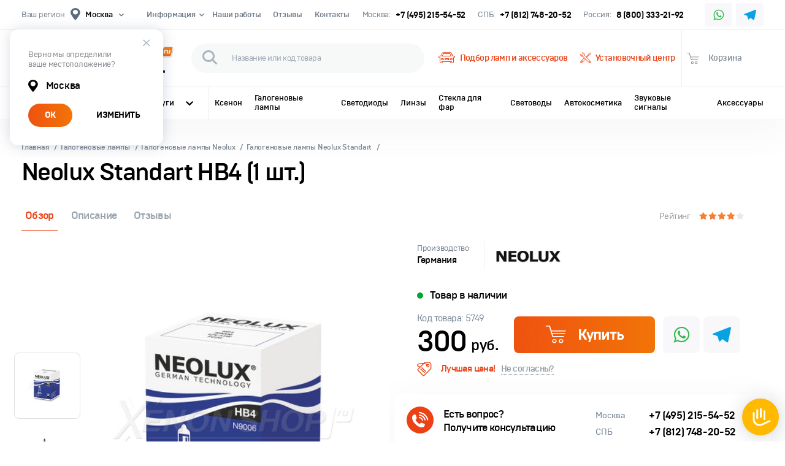

--- FILE ---
content_type: text/html; charset=utf-8
request_url: https://www.xenonshop.ru/Neolux-Standart-HB4-3200K/
body_size: 31370
content:

<!DOCTYPE html>
<html lang="ru">
	<head>
    

    <meta charset="utf-8" />
    <meta name="viewport" content="target-densitydpi=device-dpi, width=device-width, maximum-scale=1, user-scalable=0">
    

    
        

            
                
                    
                        <title>HB4 Neolux Standart </title>
                    

                    

                    
                
            

        
    

    

    <style type="text/css">.slick-slider{position:relative;display:block;box-sizing:border-box;-webkit-touch-callout:none;-webkit-user-select:none;user-select:none;touch-action:pan-y;-webkit-tap-highlight-color:transparent}.slick-slider:not(.slick-initialized) .slick-slide{display:none}.slick-list{position:relative;overflow:hidden;display:block;margin:0;padding:0}.slick-list:focus{outline:none}.slick-list.dragging{cursor:pointer;cursor:hand}.slick-slider .slick-list,.slick-slider .slick-track{transform:translate3d(0,0,0)}.slick-track{position:relative;left:0;top:0;display:block;margin-left:auto;margin-right:auto}.slick-track:after,.slick-track:before{content:"";display:table}.slick-track:after{clear:both}.slick-loading .slick-track{visibility:hidden}.slick-slide{float:left;height:100%;min-height:1px}[dir=rtl] .slick-slide{float:right}.slick-slide img{display:block}.slick-slide.slick-loading img{display:none}.slick-slide.dragging img{pointer-events:none}.slick-loading .slick-slide{visibility:hidden}.slick-arrow.slick-hidden{display:none}
.autocomplete-suggestions{text-align:left;cursor:default;border:1px solid #ccc;border-top:0;background:#fff;box-shadow:-1px 1px 3px rgba(0,0,0,0.1);position:absolute;display:none;z-index:9999;max-height:254px;overflow:hidden;overflow-y:auto;box-sizing:border-box}.autocomplete-suggestion{position:relative;padding:0 0.6em;line-height:23px;white-space:nowrap;overflow:hidden;text-overflow:ellipsis;font-size:1.02em;color:#333}.autocomplete-suggestion b{font-weight:normal;color:#1f8dd6}.autocomplete-suggestion.selected{background:#f0f0f0}
@font-face {
  font-family: "Brutal Type";
  src: url('/media/fonts/brutaltype-bold-webfont.woff2?fe4a9d525922') format("woff2"),
  url('/media/fonts/brutaltype-bold-webfont.woff?fe4a9d525922') format("woff"), url('/media/fonts/brutaltype-bold-webfont.svg#brutal_typebold') format("svg");
  font-weight: 700;
  font-display: swap;
  font-style: normal;
}
@font-face {
  font-family: "Brutal Type";
  src: url('/media/fonts/brutaltype-extrabold-webfont.woff2?fe4a9d525922') format("woff2"),
  url('/media/fonts/brutaltype-extrabold-webfont.woff?fe4a9d525922') format("woff"), url('/media/fonts/brutaltype-extrabold-webfont.svg#brutal_typeextra_bold') format("svg");
  font-weight: 800;
  font-display: swap;
  font-style: normal;
}
@font-face {
  font-family: "Brutal Type";
  src: url('/media/fonts/brutaltype-light-webfont.woff2?fe4a9d525922') format("woff2"),
  url('/media/fonts/brutaltype-light-webfont.woff?fe4a9d525922') format("woff"), url('/media/fonts/brutaltype-light-webfont.svg#brutal_typelight') format("svg");
  font-weight: 300;
  font-display: swap;
  font-style: normal;
}
@font-face {
  font-family: "Brutal Type";
  src: url('/media/fonts/brutaltype-medium-webfont.woff2?fe4a9d525922') format("woff2"),
  url('/media/fonts/brutaltype-medium-webfont.woff?fe4a9d525922') format("woff"), url('/media/fonts/brutaltype-medium-webfont.svg#brutal_typemedium') format("svg");
  font-weight: 500;
  font-display: swap;
  font-style: normal;
}
@font-face {
  font-family: "Brutal Type";
  src: url('/media/fonts/brutaltype-webfont.woff2?fe4a9d525922') format("woff2"),
  url('/media/fonts/brutaltype-webfont.woff?fe4a9d525922') format("woff"), url('/media/fonts/brutaltype-webfont.svg#brutal_typeregular') format("svg");
  font-weight: normal;
  font-display: swap;
  font-style: normal;
}

@font-face {
  font-family: 'icomoon';
  src:  url('/media/fonts/icomoon/fonts/icomoon.eot?7fgk10');
  src:  url('/media/fonts/icomoon/fonts/icomoon.eot?7fgk10#iefix') format('embedded-opentype'),
    url('/media/fonts/icomoon/fonts/icomoon.ttf?7fgk10') format('truetype'),
    url('/media/fonts/icomoon/fonts/icomoon.woff?7fgk10') format('woff'),
    url('/media/fonts/icomoon/fonts/icomoon.svg?7fgk10#icomoon') format('svg');
  font-weight: normal;
  font-style: normal;
  font-display: swap;
}

[class^="icon-"], [class*=" icon-"] {
  /* use !important to prevent issues with browser extensions that change fonts */
  font-family: 'icomoon' !important;
  speak: never;
  font-style: normal;
  font-weight: normal;
  font-variant: normal;
  text-transform: none;
  line-height: 1;

  /* Better Font Rendering =========== */
  -webkit-font-smoothing: antialiased;
  -moz-osx-font-smoothing: grayscale;
}

.icon-telegram:before {
  content: "\e909";
}
.icon-fire:before {
  content: "\e800";
}
.icon-installation-center:before {
  content: "\e801";
}
.icon-marker:before {
  content: "\e802";
}
.icon-search:before {
  content: "\e803";
}
.icon-basket:before {
  content: "\e804";
}
.icon-arrow-down:before {
  content: "\e805";
}
.icon-arrow-right:before {
  content: "\e806";
}
.icon-close:before {
  content: "\e807";
}
.icon-arrow-right-thick:before {
  content: "\e808";
}
.icon-delivery:before {
  content: "\e809";
}
.icon-sorting-up:before {
  content: "\e80a";
}
.icon-manager:before {
  content: "\e80b";
}
.icon-car-2:before {
  content: "\e80c";
}
.icon-car:before {
  content: "\e80d";
}
.icon-callback:before {
  content: "\e80e";
}
.icon-tools-2:before {
  content: "\e80f";
}
.icon-tools:before {
  content: "\e810";
}
.icon-return:before {
  content: "\e811";
}
.icon-round-the-clock:before {
  content: "\e812";
}
.icon-more:before {
  content: "\e813";
}
.icon-star:before {
  content: "\e814";
}
.icon-sorting-down:before {
  content: "\e815";
}
.icon-ok:before {
  content: "\e816";
}
.icon-badge:before {
  content: "\e817";
}
.icon-warning:before {
  content: "\e818";
}
.icon-attach:before {
  content: "\e819";
}
.icon-reply:before {
  content: "\e81a";
}
.icon-success:before {
  content: "\e81b";
}
.icon-calendar:before {
  content: "\e81c";
}
.icon-trash:before {
  content: "\e81d";
}
.icon-ymoney:before {
  content: "\e81e";
}
.icon-qiwi:before {
  content: "\e81f";
}
.icon-bank:before {
  content: "\e820";
}
.icon-card:before {
  content: "\e821";
}
.icon-cash:before {
  content: "\e822";
}
.icon-delivery-point:before {
  content: "\e823";
}
.icon-installation-center-2:before {
  content: "\e824";
}
.icon-lists:before {
  content: "\e825";
}
.icon-pickup:before {
  content: "\e826";
}
.icon-shield:before {
  content: "\e827";
}
.icon-shield-gravel:before {
  content: "\e903";
}
.icon-shield-sandblasting:before {
  content: "\e904";
}
.icon-shield-scratch:before {
  content: "\e905";
}
.icon-shine:before {
  content: "\e906";
}
.icon-phone:before {
  content: "\e82e";
}
.icon-low-beam:before {
  content: "\e82f";
}
.icon-high-beam:before {
  content: "\e830";
}
.icon-fog-lights:before {
  content: "\e831";
}
.icon-parking-lights:before {
  content: "\e832";
}
.icon-reverse-lights:before {
  content: "\e833";
}
.icon-rear-fog-lights:before {
  content: "\e834";
}
.icon-rear-lights:before {
  content: "\e835";
}
.icon-license-plate-backlights:before {
  content: "\e836";
}
.icon-stop-signal:before {
  content: "\e837";
}
.icon-twitter:before {
  content: "\f099";
}
.icon-facebook:before {
  content: "\f09a";
}
.icon-youtube:before {
  content: "\f167";
}
.icon-instagram:before {
  content: "\f16d";
}
.icon-skype:before {
  content: "\f17e";
}
.icon-vkontakte:before {
  content: "\f189";
}
.icon-whatsapp:before {
  content: "\f232";
}
</style>

    <link rel="stylesheet" href="/media/css/all.css" type="text/css"/>
    <link rel="stylesheet" href="/media/css/additional_styles.css" type="text/css"/>

    <link rel="apple-touch-icon" sizes="57x57" href="/media/images/favicon/apple-icon-57x57.png">
    <link rel="apple-touch-icon" sizes="60x60" href="/media/images/favicon/apple-icon-60x60.png">
    <link rel="apple-touch-icon" sizes="72x72" href="/media/images/favicon/apple-icon-72x72.png">
    <link rel="apple-touch-icon" sizes="76x76" href="/media/images/favicon/apple-icon-76x76.png">
    <link rel="apple-touch-icon" sizes="114x114" href="/media/images/favicon/apple-icon-114x114.png">
    <link rel="apple-touch-icon" sizes="120x120" href="/media/images/favicon/apple-icon-120x120.png">
    <link rel="apple-touch-icon" sizes="144x144" href="/media/images/favicon/apple-icon-144x144.png">
    <link rel="apple-touch-icon" sizes="152x152" href="/media/images/favicon/apple-icon-152x152.png">
    <link rel="apple-touch-icon" sizes="180x180" href="/media/images/favicon/apple-icon-180x180.png">
    <link rel="icon" type="image/png" sizes="192x192"  href="/media/images/favicon/android-icon-192x192.png">
    <link rel="icon" type="image/png" sizes="32x32" href="/media/images/favicon/favicon-32x32.png">
    <link rel="icon" type="image/png" sizes="96x96" href="/media/images/favicon/favicon-96x96.png">
    <link rel="icon" type="image/png" sizes="16x16" href="/media/images/favicon/favicon-16x16.png">
    <link rel="manifest" href="/media/images/favicon/manifest.json">
    <meta name="msapplication-TileColor" content="#eb4115">
    <meta name="msapplication-TileImage" content="/media/images/ms-icon-144x144.png">
    <meta name="theme-color" content="#eb4115">

    

    <link rel="icon" type="image/svg+xml" href="/media/images/favicon/favicon.svg">
    <meta name="yandex-verification" content="67f599056b8aa3aa" />

    <link rel="preload" href="/media/fonts/brutaltype-webfont.woff2" as="font" type="font/woff2" crossorigin>
    <link rel="preload" href="/media/fonts/brutaltype-extrabold-webfont.woff2" as="font" type="font/woff2" crossorigin>
    <link rel="preload" href="/media/fonts/brutaltype-medium-webfont.woff2" as="font" type="font/woff2" crossorigin>
    <link rel="preload" href="/media/fonts/brutaltype-bold-webfont.woff2" as="font" type="font/woff2" crossorigin>
    <link rel="preload" href="/media/fonts/icomoon/fonts/icomoon.ttf?7fgk10" as="font" type="font/ttf" crossorigin>

    <script src="/media/js/jquery-3.6.0.min.js"></script>


    

    
<script src='https://www.google.com/recaptcha/api.js'></script>

<script type="text/javascript">
</script>


    
    <meta property="og:type" content="product"/>
    <meta property="og:title" content="Neolux Standart HB4 (1 шт.)"/>
    
        <meta property="og:image" content="https://www.xenonshop.ru/media/uploads/goodphoto/d5/d5dbf37edba6547e42e14df4c612d75f.png"/>
    
    <meta property="og:url" content="https://www.xenonshop.ru/Neolux-Standart-HB4-3200K/"/>
    <meta property="og:site_name" content="www.xenonshop.ru"/>
    <meta property="og:description" content="Стандартные лампы с температурой свечения 3200K. Напряжение: 12V. Мощность: 51W. Цоколь: HB4."/>
    <meta property="og:product:price:amount" content="300.0"/>
    <meta property="og:product:price:currency" content="RUB"/>


    

    

    <script type="text/javascript">!function(f,b,e,v,n,t,s)
{if(f.fbq)return;n=f.fbq=function(){n.callMethod?n.callMethod.apply(n,arguments):n.queue.push(arguments)};if(!f._fbq)f._fbq=n;n.push=n;n.loaded=!0;n.version='2.0';n.queue=[];t=b.createElement(e);t.async=!0;t.src=v;s=b.getElementsByTagName(e)[0];s.parentNode.insertBefore(t,s)}(window,document,'script','https://connect.facebook.net/en_US/fbevents.js');fbq('init','948085789113813');fbq('track','PageView');</script>

    <noscript>
        <img height="1" width="1" src="https://www.facebook.com/tr?id=948085789113813&ev=PageView &noscript=1"/>
    </noscript>
    <!-- End Facebook Pixel Code -->
</head>

    

    <script type="text/javascript">
        // Ynadex Ecommerce
        window.dataLayer = window.dataLayer || [];
        function ecommerce_add_push (good_id, good_name, good_price, good_brand_name, category){   
            console.log("ecommerce_add_push") 
            window.dataLayer.push({
                // "event": "addToCart",
                "ecommerce": {
                    "currencyCode": "RUB",
                    "add": {
                        "products": [
                            {
                                "id": good_id,
                                "name" : good_name,
                                "price": good_price,
                                "brand": good_brand_name,
                                "category": category,
                                "quantity": 1
                            }
                        ]
                    }
                }
            });
        };

        function ecommerce_promo_push (id, name, creative, position){    
            window.dataLayer.push({
                // "event": "promotionClick",
                "ecommerce": {
                    "promoClick": {
                        "promotions": [
                            {
                                "id": id,
                                "name" : name,
                                "creative": creative,
                                "position": position
                            }
                        ]
                    }
                }
            });
        };
        function asdf() {
            console.log("asdf")
        }
        function ecommerce_detail_push (good_name, good_id, good_price, good_brand, good_category){
            window.dataLayer.push({
                // 'event':'showDetailProduct',
                'ecommerce':{
                    'currencyCode':'RUB',
                    'detail':{
                        'actionField': {'list': 'Карточка_товара'},
                        'products':[
                            {
                                'name':'good_name',
                                'id':'good_id',
                                'price':'good_price',
                                'brand': good_brand,
                                'category': good_category,
                                'variant': ''
                            }
                        ]
                    }
                }
            });
        }

        best_offer_id_list = []
        function ecommerce_impressions_push (good_id, good_name, good_price, good_brand_name, category, list_name){    
            if( best_offer_id_list.indexOf(good_id) == -1 ){
                best_offer_id_list.push(good_id);
                window.dataLayer.push({
                    "event": "showProducts",
                    "ecommerce": {
                        "currencyCode": "RUB",
                        "impressions": [
                            {
                                "id": good_id,
                                "name" : good_name,
                                "price": good_price,
                                "brand": good_brand_name,
                                "category": category,
                                "list": list_name,
                                "quanpositiontity": 1
                            }
                        ]
                    }
                });
            }
        };
    </script>

    <div id="wrapper">
        <header class="header">
            <div class="header__top-panel">
                <div class="container">

                    <div class="city hide-on-m">
                        <span class="city__title"> Ваш регион</span>
                        <span class="city__current open-city-choose-dropdown close-city-dropdown">
                            <i class="icon-marker"></i>

                            
                                <span class="city__name">Москва</span>
                            

                            <i class="icon-arrow-down"></i>
                        </span>

                        
                            <div class="city__dropdown city__dropdown--location city__dropdown--open">
                                <span class="city__dropdown__close close-city-dropdown"><i class="icon-close"></i></span>
                                <p>Верно мы определили <br>ваше местоположение?</p>
                                <span class="city__location">
                                    <i class="icon-marker"></i>
                                    Москва
                                </span>
                                <div class="btn-panel">
                                    <button class="btn btn--rounded btn--default close-city-dropdown" id="submit-moscow-city-button">ОК</button>
                                    <button class="btn btn--secondary close-city-dropdown open-city-choose-dropdown">ИЗМЕНИТЬ</button>
                                </div>
                            </div>
                        

                        <div class="city__dropdown city__dropdown--choose">
                            <form class="inline-search-form inline-search-form--small" action="#">
                                <div class="inline-search-form__inner">
                                    <button class="inline-search-form__btn-search"><i class="icon-search"></i></button>
                                    <input type="text" class="form-control city-search-field" id="city-search-field-1" placeholder="Введите для поиска">
                                </div>
                            </form>
                            <div class="scroll-cover">
                                <div class="scroll-inner">
                                    <ul class="city__cities-list">
                                        <li class="city__cities-list__item"><a href="#" class="city__cities-list__link" data-city-id="1">Москва</a></li>
                                        <li class="city__cities-list__item"><a href="#" class="city__cities-list__link" data-city-id="173">Санкт-Петербург</a></li>
                                        <li class="city__cities-list__item"><a href="#" class="city__cities-list__link" data-city-id="1342">Нижний Новгород</a></li>
                                        <li class="city__cities-list__item"><a href="#" class="city__cities-list__link" data-city-id="1042">Краснодар</a></li>
                                        <li class="city__cities-list__item"><a href="#" class="city__cities-list__link" data-city-id="1406">Новосибирск</a></li>
                                        <li class="city__cities-list__item"><a href="#" class="city__cities-list__link" data-city-id="1775">Самара</a></li>
                                        <li class="city__cities-list__item"><a href="#" class="city__cities-list__link" data-city-id="1921">Екатеринбург</a></li>
                                        <li class="city__cities-list__item"><a href="#" class="city__cities-list__link" data-city-id="2419">Челябинск</a></li>
                                        <li class="city__cities-list__item"><a href="#" class="city__cities-list__link" data-city-id="1287">Мурманск</a></li>
                                        <li class="city__cities-list__item"><a href="#" class="city__cities-list__link" data-city-id="2090">Казань</a></li>
                                        <li class="city__cities-list__item"><a href="#" class="city__cities-list__link" data-city-id="609">Воронеж</a></li>
                                        <li class="city__cities-list__item"><a href="#" class="city__cities-list__link" data-city-id="1116">Красноярск</a></li>
                                        <li class="city__cities-list__item"><a href="#" class="city__cities-list__link" data-city-id="543">Волгоград</a></li>
                                        <li class="city__cities-list__item"><a href="#" class="city__cities-list__link" data-city-id="2217">Тула</a></li>
                                        <li class="city__cities-list__item"><a href="#" class="city__cities-list__link" data-city-id="1705">Ростов-на-Дону</a></li>
                                        <li class="city__cities-list__item"><a href="#" class="city__cities-list__link" data-city-id="1060">Сочи</a></li>
                                        <li class="city__cities-list__item"><a href="#" class="city__cities-list__link" data-city-id="733">Иркутск</a></li>
                                        <li class="city__cities-list__item"><a href="#" class="city__cities-list__link" data-city-id="814">Калуга</a></li>
                                        <li class="city__cities-list__item"><a href="#" class="city__cities-list__link" data-city-id="414">Уфа</a></li>
                                        <li class="city__cities-list__item"><a href="#" class="city__cities-list__link" data-city-id="1576">Пермь</a></li>
                                        <li class="city__cities-list__item"><a href="#" class="city__cities-list__link" data-city-id="1819">Саратов</a></li>
                                        <li class="city__cities-list__item"><a href="#" class="city__cities-list__link" data-city-id="1895">Южно-Сахалинск</a></li>
                                        <li class="city__cities-list__item"><a href="#" class="city__cities-list__link" data-city-id="1867">Якутск</a></li>
                                        <li class="city__cities-list__item"><a href="#" class="city__cities-list__link" data-city-id="2532">Ярославль</a></li>
                                    </ul>
                                </div>
                            </div>
                        </div>
                    </div>

                    <ul class="header-list hide-on-t">
                        <li class="header-list__item">
                            <a href="#" class="header-list__link">Информация <i class="icon-arrow-down"></i></a>
                            <div class="header-list__dropdown">
                                <ul class="header-list__dropdown-list">
                                    <li class="header-list__dropdown-list__item"><a href="/about/" class="header-list__link"><i class="icon-arrow-right"></i> О компании</a></li>
                                    <li class="header-list__dropdown-list__item"><a href="/delivery/" class="header-list__link"><i class="icon-arrow-right"></i> Доставка и самовывоз</a></li>
                                    <li class="header-list__dropdown-list__item"><a href="/vozvrat/" class="header-list__link"><i class="icon-arrow-right"></i> Обмен и возврат</a></li>
                                    
                                    <li class="header-list__dropdown-list__item"><a href="/vacant/" class="header-list__link"><i class="icon-arrow-right"></i> Вакансии</a></li>
                                </ul>
                            </div>
                        </li>
                        <li class="header-list__item"><a href="/articles.html" class="header-list__link">Наши работы</a></li>
                        <li class="header-list__item"><a href="https://yandex.ru/maps/org/xenonshop_ru/83513369943/reviews/?ll=37.674561%2C55.725037&z=16" target="_blank" class="header-list__link">Отзывы</a></li>
                        <li class="header-list__item"><a href="/contacts/" class="header-list__link">Контакты</a></li>
                    </ul>

                    <ul class="header-contacts" >
                        

    
        <li class="header-contacts__item ">
            <dl>
                
                    <dt>Москва:</dt>
                
                <dd><a href="tel:+7 (495)215-54-52">+7 (495) 215-54-52</a></dd>
            </dl>
        </li>
    
        <li class="header-contacts__item ">
            <dl>
                
                    <dt>СПБ:</dt>
                
                <dd><a href="tel:+7 (812)748-20-52">+7 (812) 748-20-52</a></dd>
            </dl>
        </li>
    
        <li class="header-contacts__item hide-on-t">
            <dl>
                
                    <dt>Россия:</dt>
                
                <dd><a href="tel:8 (800)333-21-92">8 (800) 333-21-92</a></dd>
            </dl>
        </li>
    

    


                    </ul>

                    <div style="display: none">
                        <span>www</span>
                        <div id="subdomain">www.xenonshop.ru</div>
                        <span>0</span>
                    </div>

                    <ul class="header-socials">
                        <li><a href="https://wa.me/+79037205770"><i class="icon-whatsapp"></i></a></li>
                        <li><a href="https://telegram.me/Xenonshopru"><i class="icon-telegram"></i></a></li>
                    </ul>

                </div>
            </div>
            <div class="header__main">
                <div class="container">
                    <span class="burger show-on-t"><i></i></span>

                    <span class="logo">
                        <a href="/">
                            XenonShop
                            <span class="logo__slogan">Первый Магазин Автомобильного Света</span>
                        </a>
                    </span>

                    <form class="inline-search-form" action="/search/" name="search">
                        <div class="inline-search-form__inner">
                            <button class="inline-search-form__btn-search"><i class="icon-search"></i></button>
                            <input type="text" name="query" class="form-control product-search-input" placeholder="Название или код товара">
                            <div class="inline-search-form__dropdown">
                                <div class="scroll-cover">
                                    <div id="top-serach-scroll" class="scroll-inner"></div>
                                </div>
                            </div>
                        </div>
                        <span class="inline-search-form__close show-on-t"><i class="icon-close"></i></span>
                    </form>
                    <span class="header__search-btn show-on-t"><i class="icon-search"></i></span>
                    <ul class="header-services-list">
                        <li class="header-services-list__item hide-on-t">
                            <a href="/podbor/" class="header-services-list__link"><span class="header-services-list__link__icon"><i class="icon-car"></i></span> Подбор ламп и аксессуаров</a>
                        </li>
                        <li class="header-services-list__item hide-on-t">
                            <a href="/ustanovka/" class="header-services-list__link"><span class="header-services-list__link__icon"><i class="icon-tools"></i></span> Установочный центр</a>
                        </li>
                        <li class="header-services-list__item header-services-list__item--basket">
                            <a href="/cart/" class="header-services-list__link">
                                <span class="header-services-list__link__icon">
                                    <i class="icon-basket"></i>
                                </span>
                                <span class="hide-on-t"> Корзина</span>
                                <span class="header-services-list__link__badge" id="top-basket-total" ></span>
                            </a>
                        </li>
                    </ul>
                </div>
            </div>

            <nav class="nav hide-on-t">
                <div class="container">
                    

<div class="nav__categories">
	<span class="nav__categories__title">Все категории <i class="nav__categories__title__icon"></i></span>
	<div class="nav__categories__dropdown">
		<div class="container">
			<ul class="categories-list">
				
				<li class="categories-list__item">
					<a href="/catalog/ksenon/" class="category-item">
						<span class="category-item__visual">
							
								<img data-src="/media/uploads/category/ee/ee209d22ff537180c7f226f8dbd47f3a.png" src="/" class="lazy">
							
						</span>
						<span class="category-item__title">Ксенон</span>
					</a>
				</li>
				
				<li class="categories-list__item">
					<a href="/catalog/svetodiodnie_komponenti/" class="category-item">
						<span class="category-item__visual">
							
								<img data-src="/media/uploads/category/00/00f5cd94410d21aa679f285ab3cf74c6.png" src="/" class="lazy">
							
						</span>
						<span class="category-item__title">Светодиодные компоненты</span>
					</a>
				</li>
				
				<li class="categories-list__item">
					<a href="/catalog/galogenovie-lampi/" class="category-item">
						<span class="category-item__visual">
							
								<img data-src="/media/uploads/category/2d/2d19fb21cb050e2b71fcbd6b0acc5555.png" src="/" class="lazy">
							
						</span>
						<span class="category-item__title">Галогеновые лампы</span>
					</a>
				</li>
				
				<li class="categories-list__item">
					<a href="/catalog/led/" class="category-item">
						<span class="category-item__visual">
							
								<img data-src="/media/uploads/category/6a/6a02173a7364032251c5aa75f269e610.png" src="/" class="lazy">
							
						</span>
						<span class="category-item__title">Светодиоды</span>
					</a>
				</li>
				
				<li class="categories-list__item">
					<a href="/catalog/linzi/" class="category-item">
						<span class="category-item__visual">
							
								<img data-src="/media/uploads/category/16/1667146f86b44cae9f286e0710e49f68.png" src="/" class="lazy">
							
						</span>
						<span class="category-item__title">Линзы</span>
					</a>
				</li>
				
				<li class="categories-list__item">
					<a href="/catalog/stekla-dlya-far/" class="category-item">
						<span class="category-item__visual">
							
								<img data-src="/media/uploads/category/e5/e55cde9c80193d384b92077344161d1e.png" src="/" class="lazy">
							
						</span>
						<span class="category-item__title">Стекла для фар</span>
					</a>
				</li>
				
				<li class="categories-list__item">
					<a href="/catalog/videoregistrator/" class="category-item">
						<span class="category-item__visual">
							
								<img data-src="/media/uploads/category/ca/ca95efb136fc8127049bf783da97e9fc.png" src="/" class="lazy">
							
						</span>
						<span class="category-item__title">Видеорегистраторы</span>
					</a>
				</li>
				
				<li class="categories-list__item">
					<a href="/catalog/svetovody-dlya-far/" class="category-item">
						<span class="category-item__visual">
							
								<img data-src="/media/uploads/category/0e/0e0c045a82ade030f7af0686350c63e0.png" src="/" class="lazy">
							
						</span>
						<span class="category-item__title">Световоды</span>
					</a>
				</li>
				
				<li class="categories-list__item">
					<a href="/catalog/korpusa-far/" class="category-item">
						<span class="category-item__visual">
							
								<img data-src="/media/uploads/category/e7/e7b84488287cfc1146d65a4bd45c2899.png" src="/" class="lazy">
							
						</span>
						<span class="category-item__title">Корпуса фар</span>
					</a>
				</li>
				
				<li class="categories-list__item">
					<a href="/catalog/Cosmetic/" class="category-item">
						<span class="category-item__visual">
							
								<img data-src="/media/uploads/category/02/027594bbbcf82f9e6817282560c70b43.png" src="/" class="lazy">
							
						</span>
						<span class="category-item__title">Автокосметика</span>
					</a>
				</li>
				
				<li class="categories-list__item">
					<a href="/catalog/zvukovie-signaly/" class="category-item">
						<span class="category-item__visual">
							
								<img data-src="/media/uploads/category/1f/1f28386d85de52b7a2f8cf2515ff3fed.png" src="/" class="lazy">
							
						</span>
						<span class="category-item__title">Звуковые сигналы</span>
					</a>
				</li>
				
				<li class="categories-list__item">
					<a href="/catalog/komplektuyushie/" class="category-item">
						<span class="category-item__visual">
							
								<img data-src="/media/uploads/category/b0/b0619267b87030631ef6e84439acbdfc.png" src="/" class="lazy">
							
						</span>
						<span class="category-item__title">Аксессуары</span>
					</a>
				</li>
				
			</ul>
		</div>
	</div>
</div>
                    <ul class="nav-list">
	<li class="nav-list__item nav-list__item--services _nav_services_item">
		<a href="#" class="nav-list__link nav-list__link--services">
			Услуги <i class="nav-list__link-icon icon-arrow-right"></i>
		</a>
		<div class="nav-list__dropdown">
			<div class="container">
				
				<div class="nav-list__dropdown__content">

					<div class="nav-list__dropdown__col nav-list__dropdown__col--main">
						<span class="nav-list__dropdown__category">Автосвет</span>
						<ul class="nav-list__dropdown__list">
							
								<li class="nav-list__dropdown__list__item">
									<a href="/service/zamena-blokov-rozzhiga/" class="li nav-list__dropdown__list__link">
										<i class="icon-arrow-right"></i> Замена блоков розжига</a>
									</li>
							
								<li class="nav-list__dropdown__list__item">
									<a href="/service/zamena-galogenovyih-lamp/" class="li nav-list__dropdown__list__link">
										<i class="icon-arrow-right"></i> Замена галогеновых ламп</a>
									</li>
							
								<li class="nav-list__dropdown__list__item">
									<a href="/service/zamena-ksenonovyh-lamp/" class="li nav-list__dropdown__list__link">
										<i class="icon-arrow-right"></i> Замена ксеноновых ламп</a>
									</li>
							
								<li class="nav-list__dropdown__list__item">
									<a href="/service/zamena-lamp-na-svetodiody/" class="li nav-list__dropdown__list__link">
										<i class="icon-arrow-right"></i> Замена ламп на светодиоды</a>
									</li>
							
								<li class="nav-list__dropdown__list__item">
									<a href="/service/zamena-bixenonovykh-linz/" class="li nav-list__dropdown__list__link">
										<i class="icon-arrow-right"></i> Замена линз</a>
									</li>
							
								<li class="nav-list__dropdown__list__item">
									<a href="/service/zamena-linz-v-farah-lixiang/" class="li nav-list__dropdown__list__link">
										<i class="icon-arrow-right"></i> Замена линз в фарах Lixiang</a>
									</li>
							
								<li class="nav-list__dropdown__list__item">
									<a href="/service/zamena-protivotumannyih-far/" class="li nav-list__dropdown__list__link">
										<i class="icon-arrow-right"></i> Замена противотуманных фар</a>
									</li>
							
								<li class="nav-list__dropdown__list__item">
									<a href="/service/zamena-shtatnoi-optiki/" class="li nav-list__dropdown__list__link">
										<i class="icon-arrow-right"></i> Замена стекол фар</a>
									</li>
							
								<li class="nav-list__dropdown__list__item">
									<a href="/service/pokraska-far/" class="li nav-list__dropdown__list__link">
										<i class="icon-arrow-right"></i> Покраска фар</a>
									</li>
							
								<li class="nav-list__dropdown__list__item">
									<a href="/service/polirovka-far/" class="li nav-list__dropdown__list__link">
										<i class="icon-arrow-right"></i> Полировка фар</a>
									</li>
							
								<li class="nav-list__dropdown__list__item">
									<a href="/service/regulirovka-far/" class="li nav-list__dropdown__list__link">
										<i class="icon-arrow-right"></i> Регулировка фар</a>
									</li>
							
								<li class="nav-list__dropdown__list__item">
									<a href="/service/remont-zadnih-fonarej-mercedes-w212/" class="li nav-list__dropdown__list__link">
										<i class="icon-arrow-right"></i> Ремонт задних фонарей Mercedes W212</a>
									</li>
							
								<li class="nav-list__dropdown__list__item">
									<a href="/service/remont-far/" class="li nav-list__dropdown__list__link">
										<i class="icon-arrow-right"></i> Ремонт фар</a>
									</li>
							
								<li class="nav-list__dropdown__list__item">
									<a href="/service/ustanovka-linz-v-optiku/" class="li nav-list__dropdown__list__link">
										<i class="icon-arrow-right"></i> Установка линз</a>
									</li>
							
								<li class="nav-list__dropdown__list__item">
									<a href="/service/ustranenie-zapotevaniya-far/" class="li nav-list__dropdown__list__link">
										<i class="icon-arrow-right"></i> Устранение запотевания</a>
									</li>
							
						</ul>
					</div>
					<div class="nav-list__dropdown__col nav-list__dropdown__col--main">
						<span class="nav-list__dropdown__category">Дополнительное оборудование</span>
						<ul class="nav-list__dropdown__list">
							
								<li class="nav-list__dropdown__list__item">
									<a href="/service/ustanovka-videoregistratora/" class="li nav-list__dropdown__list__link">
										<i class="icon-arrow-right"></i> Установка видеорегистратора</a>
									</li>
							
								<li class="nav-list__dropdown__list__item">
									<a href="/service/ustanovka-zaschitnoj-setki-v-bamper/" class="li nav-list__dropdown__list__link">
										<i class="icon-arrow-right"></i> Установка защитной сетки в бампер</a>
									</li>
							
								<li class="nav-list__dropdown__list__item">
									<a href="/service/ustanovka-zvukovyih-signalov/" class="li nav-list__dropdown__list__link">
										<i class="icon-arrow-right"></i> Установка звуковых сигналов</a>
									</li>
							
								<li class="nav-list__dropdown__list__item">
									<a href="/service/ustanovka-parktronikov/" class="li nav-list__dropdown__list__link">
										<i class="icon-arrow-right"></i> Установка парктроников</a>
									</li>
							
								<li class="nav-list__dropdown__list__item">
									<a href="/service/shumoizolyatsiya-avtomobilya/" class="li nav-list__dropdown__list__link">
										<i class="icon-arrow-right"></i> Шумоизоляция автомобиля</a>
									</li>
							
						</ul>
					</div>
					<div class="nav-list__dropdown__col nav-list__dropdown__col--main">
						<span class="nav-list__dropdown__category">Тонировка и детейлинг</span>
						<ul class="nav-list__dropdown__list">
							
								<li class="nav-list__dropdown__list__item">
									<a href="/service/okleyka-kuzova-poliuretanovoy-plenkoy/" class="li nav-list__dropdown__list__link">
										<i class="icon-arrow-right"></i> Оклейка кузова полиуретановой пленкой</a>
									</li>
							
								<li class="nav-list__dropdown__list__item">
									<a href="/service/oklejka-salona-poliuretanovoj-plenkoj/" class="li nav-list__dropdown__list__link">
										<i class="icon-arrow-right"></i> Оклейка салона полиуретановой пленкой</a>
									</li>
							
								<li class="nav-list__dropdown__list__item">
									<a href="/service/poklejka-plenki-na-faryi/" class="li nav-list__dropdown__list__link">
										<i class="icon-arrow-right"></i> Поклейка пленки на фары</a>
									</li>
							
								<li class="nav-list__dropdown__list__item">
									<a href="/service/polirovka-kuzova/" class="li nav-list__dropdown__list__link">
										<i class="icon-arrow-right"></i> Полировка кузова и керамическое покрытие</a>
									</li>
							
								<li class="nav-list__dropdown__list__item">
									<a href="/service/tonirovanie-stekol/" class="li nav-list__dropdown__list__link">
										<i class="icon-arrow-right"></i> Тонирование стекол</a>
									</li>
							
								<li class="nav-list__dropdown__list__item">
									<a href="/service/poklejka-atermalnoj-plenki/" class="li nav-list__dropdown__list__link">
										<i class="icon-arrow-right"></i> Тонировка атермальной пленкой</a>
									</li>
							
								<li class="nav-list__dropdown__list__item">
									<a href="/service/himchistka-salona/" class="li nav-list__dropdown__list__link">
										<i class="icon-arrow-right"></i> Химчистка салона</a>
									</li>
							
						</ul>
					</div>
					<div class="nav-list__dropdown__col nav-list__dropdown__col--offer">
						<span class="nav-list__dropdown__category">Популярное</span>
						<div class="nav-list__dropdown__offer">
							<div class="popular-services-mini _popular_services_mini_slider">
								
									<div class="popular-services-mini__item">
										<a href="/service/zamena-ksenonovyh-lamp/"" class="installation-center-item installation-center-item--small" tabindex="0">
											
												<img data-src="/media/uploads/service/fc/fcfb7e36cbdbbc069b9e89e40e35726a.jpg" src="/media/uploads/service/fc/fcfb7e36cbdbbc069b9e89e40e35726a.jpg" alt="Замена ксеноновых ламп" class="lazy installation-center-item__bg loaded" data-was-processed="true">
											
											<span class="installation-center-item__title">Замена ксеноновых ламп</span>
											
												<span class="installation-center-item__price">от 1000 руб.</span>
											
										</a>
									</div>
								
									<div class="popular-services-mini__item">
										<a href="/service/zamena-bixenonovykh-linz/"" class="installation-center-item installation-center-item--small" tabindex="0">
											
												<img data-src="/media/uploads/service/7b/7b17429563f51ed7755c1c0797d000b6.jpg" src="/media/uploads/service/7b/7b17429563f51ed7755c1c0797d000b6.jpg" alt="Замена линз" class="lazy installation-center-item__bg loaded" data-was-processed="true">
											
											<span class="installation-center-item__title">Замена линз</span>
											
												<span class="installation-center-item__price">от 8000 руб.</span>
											
										</a>
									</div>
								
									<div class="popular-services-mini__item">
										<a href="/service/okleyka-kuzova-poliuretanovoy-plenkoy/"" class="installation-center-item installation-center-item--small" tabindex="0">
											
												<img data-src="/media/uploads/service/65/6538d97a0ead1eca3aaf844d439684cf.jpg" src="/media/uploads/service/65/6538d97a0ead1eca3aaf844d439684cf.jpg" alt="Оклейка кузова полиуретановой пленкой" class="lazy installation-center-item__bg loaded" data-was-processed="true">
											
											<span class="installation-center-item__title">Оклейка кузова полиуретановой пленкой</span>
											
												<span class="installation-center-item__price">от 25000 руб.</span>
											
										</a>
									</div>
								
									<div class="popular-services-mini__item">
										<a href="/service/remont-zadnih-fonarej-mercedes-w212/"" class="installation-center-item installation-center-item--small" tabindex="0">
											
												<img data-src="/media/uploads/service/ad/ad32c86ee2911ebf3653510cfbe64df4.jpg" src="/media/uploads/service/ad/ad32c86ee2911ebf3653510cfbe64df4.jpg" alt="Ремонт задних фонарей Mercedes W212" class="lazy installation-center-item__bg loaded" data-was-processed="true">
											
											<span class="installation-center-item__title">Ремонт задних фонарей Mercedes W212</span>
											
										</a>
									</div>
								
									<div class="popular-services-mini__item">
										<a href="/service/shumoizolyatsiya-avtomobilya/"" class="installation-center-item installation-center-item--small" tabindex="0">
											
												<img data-src="/media/uploads/service/0a/0a008c1f8d6660b2b3bb79a23c312643.jpg" src="/media/uploads/service/0a/0a008c1f8d6660b2b3bb79a23c312643.jpg" alt="Шумоизоляция автомобиля" class="lazy installation-center-item__bg loaded" data-was-processed="true">
											
											<span class="installation-center-item__title">Шумоизоляция автомобиля</span>
											
										</a>
									</div>
								
									<div class="popular-services-mini__item">
										<a href="/service/zamena-linz-v-farah-lixiang/"" class="installation-center-item installation-center-item--small" tabindex="0">
											
												<img data-src="/media/uploads/service/df/dfe97893b55bae320e90d80b7bc54408.JPG" src="/media/uploads/service/df/dfe97893b55bae320e90d80b7bc54408.JPG" alt="Замена линз в фарах Lixiang" class="lazy installation-center-item__bg loaded" data-was-processed="true">
											
											<span class="installation-center-item__title">Замена линз в фарах Lixiang</span>
											
										</a>
									</div>
								
							</div>
						</div>
					</div>
				</div>
			</div>
		</div>
	</li>
	
		
		<li class="nav-list__item">
			<a href="/catalog/ksenon/" class="nav-list__link">Ксенон</a>
			<div class="nav-list__dropdown">
				<div class="container">
					
					<div class="nav-list__dropdown__content">
						
							<div class="nav-list__dropdown__col nav-list__dropdown__col--main">
								<ul class="nav-list__dropdown__list">
									
										
											<li class="nav-list__dropdown__list__item">
												<a href="/catalog/ksenon/ksenonovie-lampi/" class="li nav-list__dropdown__list__link"><i class="icon-arrow-right"></i> Ксеноновые лампы</a>
											</li>
										
									
										
											<li class="nav-list__dropdown__list__item">
												<a href="/catalog/ksenon/provodka-i-perehodniki/" class="li nav-list__dropdown__list__link"><i class="icon-arrow-right"></i> Проводка и переходники</a>
											</li>
										
									
										
											<li class="nav-list__dropdown__list__item">
												<a href="/catalog/ksenon/obmanki-xenon/" class="li nav-list__dropdown__list__link"><i class="icon-arrow-right"></i> Обманки для ксенона</a>
											</li>
										
									
										
											<li class="nav-list__dropdown__list__item">
												<a href="/catalog/ksenon/bloki-rozzhiga/" class="li nav-list__dropdown__list__link"><i class="icon-arrow-right"></i> Универсальные блоки розжига ксенона</a>
											</li>
										
									
										
											<li class="nav-list__dropdown__list__item">
												<a href="/catalog/ksenon/adaptery-ksenonovyh-lamp/" class="li nav-list__dropdown__list__link"><i class="icon-arrow-right"></i> Адаптеры ксеноновых ламп</a>
											</li>
										
									
										
											<li class="nav-list__dropdown__list__item">
												<a href="/catalog/ksenon/shtatnie-bloki-rozzhiga/" class="li nav-list__dropdown__list__link"><i class="icon-arrow-right"></i> Блоки розжига штатного ксенона</a>
											</li>
										
									
										
											<li class="nav-list__dropdown__list__item">
												<a href="/catalog/ksenon/led-xenon-cocle/" class="li nav-list__dropdown__list__link"><i class="icon-arrow-right"></i> Светодиоды в ксеноновые цоколя D1S, D2S, D2R, D3S, D4S</a>
											</li>
										
									
										
											<li class="nav-list__dropdown__list__item">
												<a href="/catalog/ksenon/shtatnie-ksenonovie-lampi/" class="li nav-list__dropdown__list__link"><i class="icon-arrow-right"></i> Штатные ксеноновые лампы D1S, D2S, D2R, D3S, D4S </a>
											</li>
										
									
									
								</ul>
							</div>
						

						
							<div class="nav-list__dropdown__col nav-list__dropdown__col--categories">
  <span class="nav-list__dropdown__category"><a href="/catalog/ksenon/shtatnie-ksenonovie-lampi/">Штатный ксенон</a></span>
  <ul class="nav-list__dropdown__list nav-list__dropdown__list--inline">
    <li class="nav-list__dropdown__list__item">
      <a class="li nav-list__dropdown__list__link" href="/catalog/ksenon/shtatnie-ksenonovie-lampi/?cokol=D1S">D1S</a>
    </li>
    <li class="nav-list__dropdown__list__item">
      <a class="li nav-list__dropdown__list__link" href="/catalog/ksenon/shtatnie-ksenonovie-lampi/?cokol=D2S">D2S</a>
    </li>
    <li class="nav-list__dropdown__list__item">
      <a class="li nav-list__dropdown__list__link" href="/catalog/ksenon/shtatnie-ksenonovie-lampi/?cokol=D3S">D3S</a>
    </li>
    <li class="nav-list__dropdown__list__item">
      <a class="li nav-list__dropdown__list__link" href="/catalog/ksenon/shtatnie-ksenonovie-lampi/?cokol=D4S">D4S</a>
    </li>
    <li class="nav-list__dropdown__list__item">
      <a class="li nav-list__dropdown__list__link" href="/catalog/ksenon/shtatnie-ksenonovie-lampi/?cokol=D2R">D2R</a>
    </li>
    <li class="nav-list__dropdown__list__item">
      <a class="li nav-list__dropdown__list__link" href="/catalog/ksenon/shtatnie-ksenonovie-lampi/?cokol=D4R">D4R</a>
    </li>
    </ul>
	
	
  <ul class="nav-list__dropdown__list nav-list__dropdown__list--inline">
	<li class="nav-list__dropdown__list__item">
      <a class="li nav-list__dropdown__list__link" href="/catalog/ksenon/shtatnie-ksenonovie-lampi/philips_lapms_oem/">Philips</a>
    </li>
	  <li class="nav-list__dropdown__list__item">
      <a class="li nav-list__dropdown__list__link" href="/catalog/ksenon/shtatnie-ksenonovie-lampi/Osram_lamps_oem/">Osram</a>
    </li>
    <li class="nav-list__dropdown__list__item">
      <a class="li nav-list__dropdown__list__link" href="/catalog/ksenon/shtatnie-ksenonovie-lampi/Mtf-Light_OEM/">MTF</a>
    </li>
    <li class="nav-list__dropdown__list__item">
      <a class="li nav-list__dropdown__list__link" href="/catalog/ksenon/shtatnie-ksenonovie-lampi/shtatnye-ksenonovye-lampy-dixel/">Dixel</a>
    </li>
    <li class="nav-list__dropdown__list__item">
      <a class="li nav-list__dropdown__list__link" href="/catalog/ksenon/shtatnie-ksenonovie-lampi/Neolux_OEM/">Neolux</a>
    </li>
    <li class="nav-list__dropdown__list__item">
        <a class="li nav-list__dropdown__list__link" href="/catalog/ksenon/shtatnie-ksenonovie-lampi/xenon-tungsram/">Tungsram</a>
    </li>
  </ul>

  <span class="nav-list__dropdown__category"><a href="/catalog/ksenon/shtatnie-bloki-rozzhiga/">Штатные блоки</a></span>
  <ul class="nav-list__dropdown__list nav-list__dropdown__list--inline">
    <li class="nav-list__dropdown__list__item">
      <a class="li nav-list__dropdown__list__link" href="/catalog/ksenon/shtatnie-bloki-rozzhiga/VALEO/">Valeo</a>
    </li>
    <li class="nav-list__dropdown__list__item">
      <a class="li nav-list__dropdown__list__link" href="/catalog/ksenon/shtatnie-bloki-rozzhiga/HELLA/">Hella</a>
    </li>
    <li class="nav-list__dropdown__list__item">
      <a class="li nav-list__dropdown__list__link" href="/catalog/ksenon/shtatnie-bloki-rozzhiga/MITSUBISHI/">Mitsubishi</a>
    </li>
    <li class="nav-list__dropdown__list__item">
      <a class="li nav-list__dropdown__list__link" href="/catalog/ksenon/shtatnie-bloki-rozzhiga/KOITO/">KOITO</a>
    </li>
    <li class="nav-list__dropdown__list__item">
      <a class="li nav-list__dropdown__list__link" href="/catalog/ksenon/shtatnie-bloki-rozzhiga/MATSUSHITA/">Matsushita</a>
    </li>
    <li class="nav-list__dropdown__list__item">
      <a class="li nav-list__dropdown__list__link" href="/catalog/ksenon/shtatnie-bloki-rozzhiga/Al_Bosch/">AL Bosch</a>
    </li>

  </ul>
  <span class="nav-list__dropdown__category"><a href="/catalog/ksenon/bloki-rozzhiga/">Универсальные блоки</a></span>
  <ul class="nav-list__dropdown__list nav-list__dropdown__list--inline">
    <li class="nav-list__dropdown__list__item">
      <a class="li nav-list__dropdown__list__link" href="/catalog/ksenon/bloki-rozzhiga/bloki-rozzhiga-sho-me/">SHO-me</a>
    </li>
    <li class="nav-list__dropdown__list__item">
      <a class="li nav-list__dropdown__list__link" href="/catalog/ksenon/bloki-rozzhiga/bloki_rozgiga_mtf_light/">MTF-Light</a>
    </li>
    <li class="nav-list__dropdown__list__item">
      <a class="li nav-list__dropdown__list__link" href="/catalog/ksenon/bloki-rozzhiga/bloki-rozzhiga-dixel/">Dixel</a>
    </li>
    <li class="nav-list__dropdown__list__item">
      <a class="li nav-list__dropdown__list__link" href="/catalog/ksenon/bloki-rozzhiga/bloki_rozgiga_optima/">Optima</a>
    </li>
  </ul>
</div>

						
						
						
						
							

<div class="nav-list__dropdown__col nav-list__dropdown__col--offer">
	<span class="nav-list__dropdown__category">Лучшее предложение</span>
	
	

	<div class="nav-list__dropdown__offer">
		<div class="nav-list__dropdown__offer__visual">
			<a href="/osram-ksenonovaya-lampa-osram-d1s/">
				
					<img style="max-width:170px; max-height:222px" data-src="/media/cache/b0/1e/b01e70557334144540c04dd0bf07c976.jpg" src="/media/cache/b0/1e/b01e70557334144540c04dd0bf07c976.jpg" alt="D1S Osram XENARC ORIGINAL - 66140" title="D1S Osram XENARC ORIGINAL - 66140" class="lazy" loading="lazy">
				
			</a>
		</div>
		<div class="nav-list__dropdown__offer__content">
			<span class="nav-list__dropdown__offer__category"><a href="/catalog/ksenon/shtatnie-ksenonovie-lampi/Osram_lamps_oem/Osram_Xenarc_Original/">Osram Xenarc Original</a></span>
			<span class="nav-list__dropdown__offer__title"><a href="/osram-ksenonovaya-lampa-osram-d1s/">D1S Osram XENARC ORIGINAL - 66140</a></span>
			<span class="nav-list__dropdown__offer__price">6 500 руб.</span>
			<a href="#top-basket-total" data-modal="good-in-cart-modal" class="btn btn--default nav-list__dropdown__offer__buy" onClick="add_to_cart(70); return true;">
				
					<i class="icon-basket"></i>
				
			</a>
		</div>
	</div>
</div>

						

					</div>
				</div>
			</div>
		</li>
		
	
		
		<li class="nav-list__item">
			<a href="/catalog/galogenovie-lampi/" class="nav-list__link">Галогеновые лампы</a>
			<div class="nav-list__dropdown">
				<div class="container">
					
					<div class="nav-list__dropdown__content">
						
							<div class="nav-list__dropdown__col nav-list__dropdown__col--main">
								<ul class="nav-list__dropdown__list">
									
										
											<li class="nav-list__dropdown__list__item">
												<a href="/catalog/galogenovie-lampi/galogenovie-lampi-ipf/" class="li nav-list__dropdown__list__link"><i class="icon-arrow-right"></i> IPF - Япония</a>
											</li>
										
									
										
											<li class="nav-list__dropdown__list__item">
												<a href="/catalog/galogenovie-lampi/halogen-avantech/" class="li nav-list__dropdown__list__link"><i class="icon-arrow-right"></i> Avantech - Южная Корея</a>
											</li>
										
									
										
											<li class="nav-list__dropdown__list__item">
												<a href="/catalog/galogenovie-lampi/galogenovyie-lampyi-koito/" class="li nav-list__dropdown__list__link"><i class="icon-arrow-right"></i> Koito - Япония</a>
											</li>
										
									
										
											<li class="nav-list__dropdown__list__item">
												<a href="/catalog/galogenovie-lampi/galogenovie-lampi-mtf/" class="li nav-list__dropdown__list__link"><i class="icon-arrow-right"></i> MTF - Южная Корея</a>
											</li>
										
									
										
											<li class="nav-list__dropdown__list__item">
												<a href="/catalog/galogenovie-lampi/galogenovie-lampi-neolux/" class="li nav-list__dropdown__list__link"><i class="icon-arrow-right"></i> Neolux - Германия</a>
											</li>
										
									
										
											<li class="nav-list__dropdown__list__item">
												<a href="/catalog/galogenovie-lampi/galogenovie-lampi-osram/" class="li nav-list__dropdown__list__link"><i class="icon-arrow-right"></i> Osram - Германия</a>
											</li>
										
									
										
											<li class="nav-list__dropdown__list__item">
												<a href="/catalog/galogenovie-lampi/galogenovyie-lampyi-piaa/" class="li nav-list__dropdown__list__link"><i class="icon-arrow-right"></i> PIAA - Япония</a>
											</li>
										
									
										
											<li class="nav-list__dropdown__list__item">
												<a href="/catalog/galogenovie-lampi/galogenovie-lampi-philips/" class="li nav-list__dropdown__list__link"><i class="icon-arrow-right"></i> Philips - Германия</a>
											</li>
										
									
										
											<li class="nav-list__dropdown__list__item">
												<a href="/catalog/galogenovie-lampi/galogenovie-lampi-tungsram/" class="li nav-list__dropdown__list__link"><i class="icon-arrow-right"></i> Tungsram - Венгрия</a>
											</li>
										
									
									
								</ul>
							</div>
						

						
							<div class="nav-list__dropdown__col nav-list__dropdown__col--categories">
  <span class="nav-list__dropdown__category">Головной свет</span>
  <ul class="nav-list__dropdown__list nav-list__dropdown__list--inline">
    <li class="nav-list__dropdown__list__item">
      <a class="li nav-list__dropdown__list__link" href="/catalog/galogenovie-lampi/?socle=H1">H1</a>
    </li>
    <li class="nav-list__dropdown__list__item">
      <a class="li nav-list__dropdown__list__link" href="/catalog/galogenovie-lampi/?socle=H3">H3</a>
    </li>
    <li class="nav-list__dropdown__list__item">
      <a class="li nav-list__dropdown__list__link" href="/catalog/galogenovie-lampi/?socle=H4">H4</a>
    </li>
    <li class="nav-list__dropdown__list__item">
      <a class="li nav-list__dropdown__list__link" href="/catalog/galogenovie-lampi/?socle=H7">H7</a>
    </li>
    <li class="nav-list__dropdown__list__item">
      <a class="li nav-list__dropdown__list__link" href="/catalog/galogenovie-lampi/?socle=H8">H8</a>
    </li>
    <li class="nav-list__dropdown__list__item">
      <a class="li nav-list__dropdown__list__link" href="/catalog/galogenovie-lampi/?socle=H9">H9</a>
    </li>
	 <li class="nav-list__dropdown__list__item">
      <a class="li nav-list__dropdown__list__link" href="/catalog/galogenovie-lampi/?socle=H10">H10</a>
    </li>
	 <li class="nav-list__dropdown__list__item">
      <a class="li nav-list__dropdown__list__link" href="/catalog/galogenovie-lampi/?socle=H11">H11</a>
    </li>
	 <li class="nav-list__dropdown__list__item">
      <a class="li nav-list__dropdown__list__link" href="/catalog/galogenovie-lampi/?socle=HB3">HB3</a>
    </li>
	 <li class="nav-list__dropdown__list__item">
      <a class="li nav-list__dropdown__list__link" href="/catalog/galogenovie-lampi/?socle=HB4">HB4</a>
    </li> 
	<li class="nav-list__dropdown__list__item">
      <a class="li nav-list__dropdown__list__link" href="/catalog/galogenovie-lampi/?socle=H13">H13</a>
    </li>
	 <li class="nav-list__dropdown__list__item">
      <a class="li nav-list__dropdown__list__link" href="/catalog/galogenovie-lampi/?socle=H15">H15</a>
    </li>
	 <li class="nav-list__dropdown__list__item">
      <a class="li nav-list__dropdown__list__link" href="/catalog/galogenovie-lampi/?socle=H16">H16</a>
    </li>
	 <li class="nav-list__dropdown__list__item">
      <a class="li nav-list__dropdown__list__link" href="/catalog/galogenovie-lampi/?socle=HB5">HB5</a>
    </li>
	 <li class="nav-list__dropdown__list__item">
      <a class="li nav-list__dropdown__list__link" href="/catalog/galogenovie-lampi/?socle=HIR2">HIR2</a>
    </li>
    </ul>
	

  <span class="nav-list__dropdown__category">Сигнальные лампы</span>
  <ul class="nav-list__dropdown__list nav-list__dropdown__list--inline">
    <li class="nav-list__dropdown__list__item">
      <a class="li nav-list__dropdown__list__link" href="/catalog/galogenovie-lampi/?socle=W5W">W5W</a>
    </li>
    <li class="nav-list__dropdown__list__item">
      <a class="li nav-list__dropdown__list__link" href="/catalog/galogenovie-lampi/?socle=W21W">W21W</a>
    </li>
    <li class="nav-list__dropdown__list__item">
      <a class="li nav-list__dropdown__list__link" href="/catalog/galogenovie-lampi/?socle=W21/5W">W21/5W</a>
    </li>
    <li class="nav-list__dropdown__list__item">
      <a class="li nav-list__dropdown__list__link" href="/catalog/galogenovie-lampi/?socle=P21W">P21W</a>
    </li>
    <li class="nav-list__dropdown__list__item">
      <a class="li nav-list__dropdown__list__link" href="/catalog/galogenovie-lampi/?socle=P21/5W">P21/5W</a>
    </li>
    <li class="nav-list__dropdown__list__item">
      <a class="li nav-list__dropdown__list__link" href="/catalog/galogenovie-lampi/?socle=W16W">W16W</a>
    </li>
 <li class="nav-list__dropdown__list__item">
      <a class="li nav-list__dropdown__list__link" href="/catalog/galogenovie-lampi/?socle=T4W">T4W</a>
    </li>
 <li class="nav-list__dropdown__list__item">
      <a class="li nav-list__dropdown__list__link" href="/catalog/galogenovie-lampi/?socle=R5W">R5W</a>
    </li>
 <li class="nav-list__dropdown__list__item">
      <a class="li nav-list__dropdown__list__link" href="/catalog/galogenovie-lampi/?socle=R10W">R10W</a>
    </li>
<li class="nav-list__dropdown__list__item">
      <a class="li nav-list__dropdown__list__link" href="/catalog/galogenovie-lampi/?socle=P13W">P13W</a>
    </li>
	 <li class="nav-list__dropdown__list__item">
      <a class="li nav-list__dropdown__list__link" href="/catalog/galogenovie-lampi/?socle=HY21W">HY21W</a>
    </li>


  </ul>
  <span class="nav-list__dropdown__category">По типу</span>
  <ul class="nav-list__dropdown__list nav-list__dropdown__list--inline">
    <li class="nav-list__dropdown__list__item">
      <a class="li nav-list__dropdown__list__link" href="/catalog/galogenovie-lampi/?type=%D0%AF%D1%80%D0%BA%D0%B8%D0%B5">Яркие</a>
    </li>
    <li class="nav-list__dropdown__list__item">
      <a class="li nav-list__dropdown__list__link" href="/catalog/galogenovie-lampi/?color=%D0%96%D0%B5%D0%BB%D1%82%D1%8B%D0%B9">Желтые</a>
    </li>
    <li class="nav-list__dropdown__list__item">
      <a class="li nav-list__dropdown__list__link" href="/catalog/galogenovie-lampi/?color=%D0%91%D0%B5%D0%BB%D1%8B%D0%B9">Белые</a>
    </li>
    <li class="nav-list__dropdown__list__item">
      <a class="li nav-list__dropdown__list__link" href="/catalog/galogenovie-lampi/?color=%D0%93%D0%BE%D0%BB%D1%83%D0%B1%D0%BE%D0%B9">Голубые</a>
    </li>
  </ul>
</div>
						
						
						
						
							

<div class="nav-list__dropdown__col nav-list__dropdown__col--offer">
	<span class="nav-list__dropdown__category">Лучшее предложение</span>
	
	<span class="nav-list__dropdown__category">Новый товар</span>

	<div class="nav-list__dropdown__offer">
		<div class="nav-list__dropdown__offer__visual">
			<a href="/h7-osram-night-breaker-200-64210nb200-hcb/">
				
					<img style="max-width:170px; max-height:222px" data-src="/media/cache/41/24/41246bb965789a458d744d779c420a4e.jpg" src="/media/cache/41/24/41246bb965789a458d744d779c420a4e.jpg" alt="H7 Osram Night Breaker 200 - 64210NB200-HCB" title="H7 Osram Night Breaker 200 - 64210NB200-HCB" class="lazy" loading="lazy">
				
			</a>
		</div>
		<div class="nav-list__dropdown__offer__content">
			<span class="nav-list__dropdown__offer__category"><a href="/catalog/galogenovie-lampi/galogenovie-lampi-osram/Osram-Night-Breaker-200/">Галогенные лампы Osram Night Breaker +200%</a></span>
			<span class="nav-list__dropdown__offer__title"><a href="/h7-osram-night-breaker-200-64210nb200-hcb/">H7 Osram Night Breaker 200 - 64210NB200-HCB</a></span>
			<span class="nav-list__dropdown__offer__price">3 900 руб.</span>
			<a href="#top-basket-total" data-modal="good-in-cart-modal" class="btn btn--default nav-list__dropdown__offer__buy" onClick="add_to_cart(9244); return true;">
				
					<i class="icon-basket"></i>
				
			</a>
		</div>
	</div>
</div>

						

					</div>
				</div>
			</div>
		</li>
		
	
		
		<li class="nav-list__item">
			<a href="/catalog/led/" class="nav-list__link">Светодиоды</a>
			<div class="nav-list__dropdown">
				<div class="container">
					
					<div class="nav-list__dropdown__content">
						
							<div class="nav-list__dropdown__col nav-list__dropdown__col--main">
								<ul class="nav-list__dropdown__list">
									
										
											<li class="nav-list__dropdown__list__item">
												<a href="/catalog/led/obmanka_svetodiodov/" class="li nav-list__dropdown__list__link"><i class="icon-arrow-right"></i> Обманки для светодиодов</a>
											</li>
										
									
										
											<li class="nav-list__dropdown__list__item">
												<a href="/catalog/led/svetodiodnye-balki/" class="li nav-list__dropdown__list__link"><i class="icon-arrow-right"></i> Светодиодные балки</a>
											</li>
										
									
										
											<li class="nav-list__dropdown__list__item">
												<a href="/catalog/led/dnevnie-hodovie-ogni/" class="li nav-list__dropdown__list__link"><i class="icon-arrow-right"></i> Дневные ходовые огни</a>
											</li>
										
									
										
											<li class="nav-list__dropdown__list__item">
												<a href="/catalog/led/prozhektory-led/" class="li nav-list__dropdown__list__link"><i class="icon-arrow-right"></i> Светодиодные прожекторы</a>
											</li>
										
									
										
											<li class="nav-list__dropdown__list__item">
												<a href="/catalog/led/adaptery-dlja-led-lampy/" class="li nav-list__dropdown__list__link"><i class="icon-arrow-right"></i> Адаптеры для LED лампы</a>
											</li>
										
									
										
											<li class="nav-list__dropdown__list__item">
												<a href="/catalog/led/krishki_far/" class="li nav-list__dropdown__list__link"><i class="icon-arrow-right"></i> Крышки</a>
											</li>
										
									
										
											<li class="nav-list__dropdown__list__item">
												<a href="/catalog/led/svetodiody/" class="li nav-list__dropdown__list__link"><i class="icon-arrow-right"></i> Светодиодные габариты</a>
											</li>
										
									
										
											<li class="nav-list__dropdown__list__item">
												<a href="/catalog/led/svetodiodnyi-golovnoi-svet/" class="li nav-list__dropdown__list__link"><i class="icon-arrow-right"></i> Светодиодные лампы</a>
											</li>
										
									
										
											<li class="nav-list__dropdown__list__item">
												<a href="/catalog/led/led_ptf/" class="li nav-list__dropdown__list__link"><i class="icon-arrow-right"></i> Светодиодные противотуманки</a>
											</li>
										
									
									
										<li class="nav-list__dropdown__list__item">
											<a href="https://www.xenonshop.ru/catalog/linzi/Bi-led/" class="li nav-list__dropdown__list__link"><i class="icon-arrow-right"></i>Светодиодные линзы (Bi-Led)</a>
										</li>
									
								</ul>
							</div>
						

						
							<div class="nav-list__dropdown__col nav-list__dropdown__col--categories">
  <span class="nav-list__dropdown__category"><a href="/catalog/led/svetodiodnyi-golovnoi-svet/">Головной свет</a></span>
  <ul class="nav-list__dropdown__list nav-list__dropdown__list--inline">
    <li class="nav-list__dropdown__list__item">
      <a class="li nav-list__dropdown__list__link" href="/catalog/led/svetodiodnyi-golovnoi-svet/?socle=H1">H1</a>
    </li>
    <li class="nav-list__dropdown__list__item">
      <a class="li nav-list__dropdown__list__link" href="/catalog/led/svetodiodnyi-golovnoi-svet/?socle=H3">H3</a>
    </li>
    <li class="nav-list__dropdown__list__item">
      <a class="li nav-list__dropdown__list__link" href="/catalog/led/svetodiodnyi-golovnoi-svet/?socle=H4">H4</a>
    </li>
    <li class="nav-list__dropdown__list__item">
      <a class="li nav-list__dropdown__list__link" href="/catalog/led/svetodiodnyi-golovnoi-svet/?socle=H7">H7</a>
    </li>
    <li class="nav-list__dropdown__list__item">
      <a class="li nav-list__dropdown__list__link" href="/catalog/led/svetodiodnyi-golovnoi-svet/?socle=H8">H8</a>
    </li>
    <li class="nav-list__dropdown__list__item">
      <a class="li nav-list__dropdown__list__link" href="/catalog/led/svetodiodnyi-golovnoi-svet/?socle=H9">H9</a>
    </li>
	 <li class="nav-list__dropdown__list__item">
      <a class="li nav-list__dropdown__list__link" href="/catalog/led/svetodiodnyi-golovnoi-svet/?socle=H10">H10</a>
    </li>
	 <li class="nav-list__dropdown__list__item">
      <a class="li nav-list__dropdown__list__link" href="/catalog/led/svetodiodnyi-golovnoi-svet/?socle=H11">H11</a>
    </li>
	 <li class="nav-list__dropdown__list__item">
      <a class="li nav-list__dropdown__list__link" href="/catalog/led/svetodiodnyi-golovnoi-svet/?socle=HB3">HB3</a>
    </li>
	 <li class="nav-list__dropdown__list__item">
      <a class="li nav-list__dropdown__list__link" href="/catalog/led/svetodiodnyi-golovnoi-svet/?socle=HB4">HB4</a>
    </li>
	 <li class="nav-list__dropdown__list__item">
      <a class="li nav-list__dropdown__list__link" href="/catalog/led/svetodiodnyi-golovnoi-svet/?socle=HIR2">HIR2</a>
    </li>
	 <li class="nav-list__dropdown__list__item">
      <a class="li nav-list__dropdown__list__link" href="/catalog/led/svetodiodnyi-golovnoi-svet/?socle=H15">H15</a>
    </li>
	 <li class="nav-list__dropdown__list__item">
      <a class="li nav-list__dropdown__list__link" href="/catalog/led/svetodiodnyi-golovnoi-svet/?socle=H16">H16</a>
    </li>
	 <li class="nav-list__dropdown__list__item">
      <a class="li nav-list__dropdown__list__link" href="/catalog/led/svetodiodnyi-golovnoi-svet/?socle=PSX24W">PSX24W</a>
    </li>
	 <li class="nav-list__dropdown__list__item">
      <a class="li nav-list__dropdown__list__link" href="/catalog/led/svetodiodnyi-golovnoi-svet/?socle=PSX26W">PSX26W</a>
    </li>
	 <li class="nav-list__dropdown__list__item">
      <a class="li nav-list__dropdown__list__link" href="/catalog/led/svetodiodnyi-golovnoi-svet/?socle=H27">H27</a>
    </li>
    </ul>
	
	
 
  <span class="nav-list__dropdown__category"><a href="/catalog/led/svetodiody/">Габариты</a></span>
  <ul class="nav-list__dropdown__list nav-list__dropdown__list--inline">
    <li class="nav-list__dropdown__list__item">
      <a class="li nav-list__dropdown__list__link" href="/catalog/led/svetodiody/?gabarit=w5w">W5W</a>
    </li>
    <li class="nav-list__dropdown__list__item">
      <a class="li nav-list__dropdown__list__link" href="/catalog/led/svetodiody/?gabarit=c5w">C5W</a>
    </li>
    <li class="nav-list__dropdown__list__item">
      <a class="li nav-list__dropdown__list__link" href="/catalog/led/svetodiody/?gabarit=w21w">W21W</a>
    </li>
    <li class="nav-list__dropdown__list__item">
      <a class="li nav-list__dropdown__list__link" href="/catalog/led/svetodiody/?gabarit=WY21w">WY21W</a>
    </li>
    <li class="nav-list__dropdown__list__item">
      <a class="li nav-list__dropdown__list__link" href="/catalog/led/svetodiody/?gabarit=w21/5w">W21/5W</a>
    </li>
    <li class="nav-list__dropdown__list__item">
      <a class="li nav-list__dropdown__list__link" href="/catalog/led/svetodiody/?gabarit=P21W">P21W</a>
    </li>
   <li class="nav-list__dropdown__list__item">
      <a class="li nav-list__dropdown__list__link" href="/catalog/led/svetodiody/?gabarit=PY21W">PY21W</a>
    </li>
	   <li class="nav-list__dropdown__list__item">
      <a class="li nav-list__dropdown__list__link" href="/catalog/led/svetodiody/?gabarit=P21/5W">P21/5W</a>
    </li>
	   <li class="nav-list__dropdown__list__item">
      <a class="li nav-list__dropdown__list__link" href="/catalog/led/svetodiody/?gabarit=T4W">T4W</a>
    </li>
	   <li class="nav-list__dropdown__list__item">
      <a class="li nav-list__dropdown__list__link" href="/catalog/led/svetodiody/?gabarit=W16W">W16W</a>
    </li>   
	<li class="nav-list__dropdown__list__item">
      <a class="li nav-list__dropdown__list__link" href="/catalog/led/svetodiody/?gabarit=P27/7W">P27/7W</a>
    </li>
  </ul>
  <span class="nav-list__dropdown__category">Популярные бренды</span>
  <ul class="nav-list__dropdown__list nav-list__dropdown__list--inline">
    <li class="nav-list__dropdown__list__item">
      <a class="li nav-list__dropdown__list__link" href="/catalog/led/?brand=Philips">Philips</a>
    </li>
    <li class="nav-list__dropdown__list__item">
      <a class="li nav-list__dropdown__list__link" href="/catalog/led/?brand=OSRAM">Osram</a>
    </li>
    <li class="nav-list__dropdown__list__item">
      <a class="li nav-list__dropdown__list__link" href="/catalog/led/?brand=MTF">MTF-Light</a>
    </li>
    <li class="nav-list__dropdown__list__item">
      <a class="li nav-list__dropdown__list__link" href="/catalog/led/?brand=XS-Light">XS-Light</a>
    </li>
	<li class="nav-list__dropdown__list__item">
      <a class="li nav-list__dropdown__list__link" href="/catalog/led/svetodiody/led-probright/">ProBright</a>
    </li>
  </ul>
</div>

						
						
						
						
							

<div class="nav-list__dropdown__col nav-list__dropdown__col--offer">
	
	
	

	<div class="nav-list__dropdown__offer">
		<div class="nav-list__dropdown__offer__visual">
			<a href="/xs-light-led-hd2-h7-5000k-9000lm/">
				
					<img style="max-width:170px; max-height:222px" data-src="/media/cache/0c/1f/0c1f9dbc27c65b8dd38e7eed86aac409.jpg" src="/media/cache/0c/1f/0c1f9dbc27c65b8dd38e7eed86aac409.jpg" alt="XS-Light LED HD2 H7 5000K" title="XS-Light LED HD2 H7 5000K" class="lazy" loading="lazy">
				
			</a>
		</div>
		<div class="nav-list__dropdown__offer__content">
			<span class="nav-list__dropdown__offer__category"><a href="/catalog/led/svetodiodnyi-golovnoi-svet/svetodiodnie-lampy-xenonshop/">Светодиодные лампы XS-Light</a></span>
			<span class="nav-list__dropdown__offer__title"><a href="/xs-light-led-hd2-h7-5000k-9000lm/">XS-Light LED HD2 H7 5000K</a></span>
			<span class="nav-list__dropdown__offer__price">8 700 руб.</span>
			<a href="#top-basket-total" data-modal="good-in-cart-modal" class="btn btn--default nav-list__dropdown__offer__buy" onClick="add_to_cart(9277); return true;">
				
					<i class="icon-delivery-point"></i>
				
			</a>
		</div>
	</div>
</div>

						

					</div>
				</div>
			</div>
		</li>
		
	
		
		<li class="nav-list__item">
			<a href="/catalog/linzi/" class="nav-list__link">Линзы</a>
			<div class="nav-list__dropdown">
				<div class="container">
					
					<div class="nav-list__dropdown__content">
						
							<div class="nav-list__dropdown__col nav-list__dropdown__col--main">
								<ul class="nav-list__dropdown__list">
									
										
											<li class="nav-list__dropdown__list__item">
												<a href="/catalog/linzi/Komplektujushie/" class="li nav-list__dropdown__list__link"><i class="icon-arrow-right"></i> Комплектующие</a>
											</li>
										
									
										
											<li class="nav-list__dropdown__list__item">
												<a href="/catalog/linzi/nabory-dlya-zameny-linz/" class="li nav-list__dropdown__list__link"><i class="icon-arrow-right"></i> Наборы для замены линз</a>
											</li>
										
									
										
											<li class="nav-list__dropdown__list__item">
												<a href="/catalog/linzi/maski_aksess/" class="li nav-list__dropdown__list__link"><i class="icon-arrow-right"></i> Маски (бленды) для линз</a>
											</li>
										
									
										
											<li class="nav-list__dropdown__list__item">
												<a href="/catalog/linzi/Xenonovie_i_biksenonvie_linzi/" class="li nav-list__dropdown__list__link"><i class="icon-arrow-right"></i> Биксеноновые линзы</a>
											</li>
										
									
										
											<li class="nav-list__dropdown__list__item">
												<a href="/catalog/linzi/Galogennie_i_bigalogennie_linzi/" class="li nav-list__dropdown__list__link"><i class="icon-arrow-right"></i> Галогенные модули и линзы</a>
											</li>
										
									
										
											<li class="nav-list__dropdown__list__item">
												<a href="/catalog/linzi/linzi_v_ptf/" class="li nav-list__dropdown__list__link"><i class="icon-arrow-right"></i> Линзы в противотуманные фары</a>
											</li>
										
									
										
											<li class="nav-list__dropdown__list__item">
												<a href="/catalog/linzi/moduli-obmanok/" class="li nav-list__dropdown__list__link"><i class="icon-arrow-right"></i> Модули обманок</a>
											</li>
										
									
										
											<li class="nav-list__dropdown__list__item">
												<a href="/catalog/linzi/otrazhateli-linz/" class="li nav-list__dropdown__list__link"><i class="icon-arrow-right"></i> Отражатели линз</a>
											</li>
										
									
										
											<li class="nav-list__dropdown__list__item">
												<a href="/catalog/linzi/perehodnue_ramki/" class="li nav-list__dropdown__list__link"><i class="icon-arrow-right"></i> Переходные рамки</a>
											</li>
										
									
										
											<li class="nav-list__dropdown__list__item">
												<a href="/catalog/linzi/Bi-led/" class="li nav-list__dropdown__list__link"><i class="icon-arrow-right"></i> Светодиодные линзы (Bi-Led)</a>
											</li>
										
									
									
								</ul>
							</div>
						

						
							<div class="nav-list__dropdown__col nav-list__dropdown__col--categories">
  <span class="nav-list__dropdown__category"><a href="/catalog/linzi/Xenonovie_i_biksenonvie_linzi/">Биксеноновые линзы</a></span>
  <ul class="nav-list__dropdown__list nav-list__dropdown__list--inline">
    <li class="nav-list__dropdown__list__item">
      <a class="li nav-list__dropdown__list__link" href="/catalog/linzi/Xenonovie_i_biksenonvie_linzi/Hella_3R/">Hella 3R</a>
    </li>
    <li class="nav-list__dropdown__list__item">
      <a class="li nav-list__dropdown__list__link" href="/hella2r/">Hella 2</a>
    </li>
    <li class="nav-list__dropdown__list__item">
      <a class="li nav-list__dropdown__list__link" href="/Al_Bosch_3R/">Al Bosch 3</a>
    </li>
   
    </ul>
	
	
 
  <span class="nav-list__dropdown__category"><a href="/catalog/linzi/Bi-led/">Светодиодные линзы</a></span>
  <ul class="nav-list__dropdown__list nav-list__dropdown__list--inline">
    <li class="nav-list__dropdown__list__item">
      <a class="li nav-list__dropdown__list__link" href="/catalog/linzi/Bi-led/bi-led-dixel/">Dixel</a>
    </li>
    <li class="nav-list__dropdown__list__item">
      <a class="li nav-list__dropdown__list__link" href="/catalog/linzi/Bi-led/bi-led-mtf/">MTF-Light</a>
    </li>
    <li class="nav-list__dropdown__list__item">
      <a class="li nav-list__dropdown__list__link" href="/catalog/linzi/Bi-led/biled-xs-light/">XS-Light</a>
    </li>
    
  </ul>
  <span class="nav-list__dropdown__category"><a href="/catalog/linzi/linzi_v_ptf/">Линзы в ПТФ</a></span>
  <ul class="nav-list__dropdown__list nav-list__dropdown__list--inline">
    <li class="nav-list__dropdown__list__item">
      <a class="li nav-list__dropdown__list__link" href="/bi-linza-dixel-g4-h11-25-v-protivotumannyie-faryi/">Dixel H11 2.5"</a>
    </li>
    <li class="nav-list__dropdown__list__item">
      <a class="li nav-list__dropdown__list__link" href="/bi-linza-dixel-g4-d2h-30-v-protivotumannyie-faryi/">Dixel D2S 3"</a>
    </li>
    <li class="nav-list__dropdown__list__item">
      <a class="li nav-list__dropdown__list__link" href="/bi-linzyi-dixel-g4-h3-25-v-protivotumannyie-faryi/">Dixel H3 2.5"</a>
    </li>
    <li class="nav-list__dropdown__list__item">
      <a class="li nav-list__dropdown__list__link" href="/lens-ip65-2_5-c/">Optima H11 2.5"</a>
    </li>
	<li class="nav-list__dropdown__list__item">
      <a class="li nav-list__dropdown__list__link" href="/lens-ip65-3-0_1/">Optima H11 3"</a>
    </li>
  </ul>
</div>

						
						
						
						
							

<div class="nav-list__dropdown__col nav-list__dropdown__col--offer">
	<span class="nav-list__dropdown__category">Лучшее предложение</span>
	
	

	<div class="nav-list__dropdown__offer">
		<div class="nav-list__dropdown__offer__visual">
			<a href="/biksenonovaya-linza-hella-f1-premium/">
				
					<img style="max-width:170px; max-height:222px" data-src="/media/cache/7c/42/7c4209594c57000fc3746c0d854b0595.jpg" src="/media/cache/7c/42/7c4209594c57000fc3746c0d854b0595.jpg" alt="Биксеноновая линза XS-Light 3R Premium - 1 шт." title="Биксеноновая линза XS-Light 3R Premium - 1 шт." class="lazy" loading="lazy">
				
			</a>
		</div>
		<div class="nav-list__dropdown__offer__content">
			<span class="nav-list__dropdown__offer__category"><a href="/catalog/linzi/Xenonovie_i_biksenonvie_linzi/Hella_3R/">Биксеноновые линзы Hella 3R и Hella 5R</a></span>
			<span class="nav-list__dropdown__offer__title"><a href="/biksenonovaya-linza-hella-f1-premium/">Биксеноновая линза XS-Light 3R Premium - 1 шт.</a></span>
			<span class="nav-list__dropdown__offer__price">5 000 руб.</span>
			<a href="#top-basket-total" data-modal="good-in-cart-modal" class="btn btn--default nav-list__dropdown__offer__buy" onClick="add_to_cart(8179); return true;">
				
					<i class="icon-basket"></i>
				
			</a>
		</div>
	</div>
</div>

						

					</div>
				</div>
			</div>
		</li>
		
	
		
		<li class="nav-list__item">
			<a href="/catalog/stekla-dlya-far/" class="nav-list__link">Стекла для фар</a>
			<div class="nav-list__dropdown">
				<div class="container">
					
					<div class="nav-list__dropdown__content">
						
							<div class="nav-list__dropdown__col nav-list__dropdown__col--full" style="width: 400px;">
								<ul class="nav-list__dropdown__list nav-list__dropdown__list--columns">
									
										
											<li class="nav-list__dropdown__list__item">
												<a href="/catalog/stekla-dlya-far/stekla-dlya-far-audi/" class="li nav-list__dropdown__list__link"><i class="icon-arrow-right"></i> Audi</a>
											</li>
										
									
										
											<li class="nav-list__dropdown__list__item">
												<a href="/catalog/stekla-dlya-far/stekla-dlya-far-bmw/" class="li nav-list__dropdown__list__link"><i class="icon-arrow-right"></i> BMW</a>
											</li>
										
									
										
											<li class="nav-list__dropdown__list__item">
												<a href="/catalog/stekla-dlya-far/stekla-far-cadillac/" class="li nav-list__dropdown__list__link"><i class="icon-arrow-right"></i> Cadillac</a>
											</li>
										
									
										
											<li class="nav-list__dropdown__list__item">
												<a href="/catalog/stekla-dlya-far/stekla-far-chery/" class="li nav-list__dropdown__list__link"><i class="icon-arrow-right"></i> Chery</a>
											</li>
										
									
										
											<li class="nav-list__dropdown__list__item">
												<a href="/catalog/stekla-dlya-far/stekla-far-citroen/" class="li nav-list__dropdown__list__link"><i class="icon-arrow-right"></i> Citroen</a>
											</li>
										
									
										
											<li class="nav-list__dropdown__list__item">
												<a href="/catalog/stekla-dlya-far/stekla-far-ford/" class="li nav-list__dropdown__list__link"><i class="icon-arrow-right"></i> Ford</a>
											</li>
										
									
										
											<li class="nav-list__dropdown__list__item">
												<a href="/catalog/stekla-dlya-far/stekla-far-geely/" class="li nav-list__dropdown__list__link"><i class="icon-arrow-right"></i> Geely</a>
											</li>
										
									
										
											<li class="nav-list__dropdown__list__item">
												<a href="/catalog/stekla-dlya-far/stekla-far-haval/" class="li nav-list__dropdown__list__link"><i class="icon-arrow-right"></i> Haval</a>
											</li>
										
									
										
											<li class="nav-list__dropdown__list__item">
												<a href="/catalog/stekla-dlya-far/stekla-far-honda/" class="li nav-list__dropdown__list__link"><i class="icon-arrow-right"></i> Honda</a>
											</li>
										
									
										
											<li class="nav-list__dropdown__list__item">
												<a href="/catalog/stekla-dlya-far/stekla-far-Hyundai/" class="li nav-list__dropdown__list__link"><i class="icon-arrow-right"></i> Hyundai</a>
											</li>
										
									
										
											<li class="nav-list__dropdown__list__item">
												<a href="/catalog/stekla-dlya-far/stekla-far-Infiniti/" class="li nav-list__dropdown__list__link"><i class="icon-arrow-right"></i> Infiniti</a>
											</li>
										
									
										
											<li class="nav-list__dropdown__list__item">
												<a href="/catalog/stekla-dlya-far/stekla-dlya-far-jaguar/" class="li nav-list__dropdown__list__link"><i class="icon-arrow-right"></i> JAGUAR</a>
											</li>
										
									
										
											<li class="nav-list__dropdown__list__item">
												<a href="/catalog/stekla-dlya-far/stekla-far-jeep/" class="li nav-list__dropdown__list__link"><i class="icon-arrow-right"></i> Jeep</a>
											</li>
										
									
										
											<li class="nav-list__dropdown__list__item">
												<a href="/catalog/stekla-dlya-far/stekla-far-kia/" class="li nav-list__dropdown__list__link"><i class="icon-arrow-right"></i> KIA</a>
											</li>
										
									
										
											<li class="nav-list__dropdown__list__item">
												<a href="/catalog/stekla-dlya-far/stekla-dlya-far-land-rover/" class="li nav-list__dropdown__list__link"><i class="icon-arrow-right"></i> Land Rover</a>
											</li>
										
									
										
											<li class="nav-list__dropdown__list__item">
												<a href="/catalog/stekla-dlya-far/stekla-dlya-far-lexus/" class="li nav-list__dropdown__list__link"><i class="icon-arrow-right"></i> Lexus</a>
											</li>
										
									
										
											<li class="nav-list__dropdown__list__item">
												<a href="/catalog/stekla-dlya-far/stekla-far-lixiang/" class="li nav-list__dropdown__list__link"><i class="icon-arrow-right"></i> Lixiang</a>
											</li>
										
									
										
											<li class="nav-list__dropdown__list__item">
												<a href="/catalog/stekla-dlya-far/stekla-far-mazda/" class="li nav-list__dropdown__list__link"><i class="icon-arrow-right"></i> Mazda</a>
											</li>
										
									
										
											<li class="nav-list__dropdown__list__item">
												<a href="/catalog/stekla-dlya-far/stekla-dlya-far-mercedes-benz/" class="li nav-list__dropdown__list__link"><i class="icon-arrow-right"></i> Mercedes-Benz</a>
											</li>
										
									
										
											<li class="nav-list__dropdown__list__item">
												<a href="/catalog/stekla-dlya-far/stekla-far-Mitsubishi/" class="li nav-list__dropdown__list__link"><i class="icon-arrow-right"></i> Mitsubishi</a>
											</li>
										
									
										
											<li class="nav-list__dropdown__list__item">
												<a href="/catalog/stekla-dlya-far/stekla-far-Nissan/" class="li nav-list__dropdown__list__link"><i class="icon-arrow-right"></i> Nissan</a>
											</li>
										
									
										
											<li class="nav-list__dropdown__list__item">
												<a href="/catalog/stekla-dlya-far/stekla-far-opel/" class="li nav-list__dropdown__list__link"><i class="icon-arrow-right"></i> Opel</a>
											</li>
										
									
										
											<li class="nav-list__dropdown__list__item">
												<a href="/catalog/stekla-dlya-far/stekla-far-Porsche/" class="li nav-list__dropdown__list__link"><i class="icon-arrow-right"></i> Porsche</a>
											</li>
										
									
										
											<li class="nav-list__dropdown__list__item">
												<a href="/catalog/stekla-dlya-far/stekla-far-renault/" class="li nav-list__dropdown__list__link"><i class="icon-arrow-right"></i> Renault</a>
											</li>
										
									
										
											<li class="nav-list__dropdown__list__item">
												<a href="/catalog/stekla-dlya-far/stekla-far-Skoda/" class="li nav-list__dropdown__list__link"><i class="icon-arrow-right"></i> Skoda</a>
											</li>
										
									
										
											<li class="nav-list__dropdown__list__item">
												<a href="/catalog/stekla-dlya-far/stekla-far-subaru/" class="li nav-list__dropdown__list__link"><i class="icon-arrow-right"></i> Subaru</a>
											</li>
										
									
										
											<li class="nav-list__dropdown__list__item">
												<a href="/catalog/stekla-dlya-far/stekla-far-tesla/" class="li nav-list__dropdown__list__link"><i class="icon-arrow-right"></i> Tesla</a>
											</li>
										
									
										
											<li class="nav-list__dropdown__list__item">
												<a href="/catalog/stekla-dlya-far/stekla-dlya-far-toyota/" class="li nav-list__dropdown__list__link"><i class="icon-arrow-right"></i> Toyota</a>
											</li>
										
									
										
											<li class="nav-list__dropdown__list__item">
												<a href="/catalog/stekla-dlya-far/stekla-dlya-far-volkswagen/" class="li nav-list__dropdown__list__link"><i class="icon-arrow-right"></i> Volkswagen</a>
											</li>
										
									
										
											<li class="nav-list__dropdown__list__item">
												<a href="/catalog/stekla-dlya-far/stekla-dlya-far-volvo/" class="li nav-list__dropdown__list__link"><i class="icon-arrow-right"></i> Volvo</a>
											</li>
										
									
										
											<li class="nav-list__dropdown__list__item">
												<a href="/catalog/stekla-dlya-far/stekla-far-zeekr/" class="li nav-list__dropdown__list__link"><i class="icon-arrow-right"></i> Zeekr</a>
											</li>
										
									
								</ul>
							</div>
						

						
						
						
						

					</div>
				</div>
			</div>
		</li>
		
	
		
		<li class="nav-list__item">
			<a href="/catalog/svetovody-dlya-far/" class="nav-list__link">Световоды</a>
			<div class="nav-list__dropdown">
				<div class="container">
					
					<div class="nav-list__dropdown__content">
						
							<div class="nav-list__dropdown__col nav-list__dropdown__col--full" style="width: 400px;">
								<ul class="nav-list__dropdown__list nav-list__dropdown__list--columns">
									
										
											<li class="nav-list__dropdown__list__item">
												<a href="/catalog/svetovody-dlya-far/svetovody-dlya-far-audi/" class="li nav-list__dropdown__list__link"><i class="icon-arrow-right"></i> Audi</a>
											</li>
										
									
										
											<li class="nav-list__dropdown__list__item">
												<a href="/catalog/svetovody-dlya-far/svetovody-dlya-far-bmw/" class="li nav-list__dropdown__list__link"><i class="icon-arrow-right"></i> BMW</a>
											</li>
										
									
										
											<li class="nav-list__dropdown__list__item">
												<a href="/catalog/svetovody-dlya-far/svetovody-dlya-far-mercedes/" class="li nav-list__dropdown__list__link"><i class="icon-arrow-right"></i> Mercedes</a>
											</li>
										
									
										
											<li class="nav-list__dropdown__list__item">
												<a href="/catalog/svetovody-dlya-far/svetovody-dlya-far-volkswagen/" class="li nav-list__dropdown__list__link"><i class="icon-arrow-right"></i> Volkswagen</a>
											</li>
										
									
								</ul>
							</div>
						

						
						
						
						

					</div>
				</div>
			</div>
		</li>
		
	
		
		<li class="nav-list__item">
			<a href="/catalog/Cosmetic/" class="nav-list__link">Автокосметика</a>
			<div class="nav-list__dropdown">
				<div class="container">
					
					<div class="nav-list__dropdown__content">
						
							<div class="nav-list__dropdown__col nav-list__dropdown__col--full" style="width: 400px;">
								<ul class="nav-list__dropdown__list nav-list__dropdown__list--columns">
									
										
											<li class="nav-list__dropdown__list__item">
												<a href="/catalog/Cosmetic/salon/" class="li nav-list__dropdown__list__link"><i class="icon-arrow-right"></i> Уход за салоном</a>
											</li>
										
									
										
											<li class="nav-list__dropdown__list__item">
												<a href="/catalog/Cosmetic/stekli/" class="li nav-list__dropdown__list__link"><i class="icon-arrow-right"></i> Уход за стеклами</a>
											</li>
										
									
										
											<li class="nav-list__dropdown__list__item">
												<a href="/catalog/Cosmetic/koleso/" class="li nav-list__dropdown__list__link"><i class="icon-arrow-right"></i> Уход за колесами</a>
											</li>
										
									
										
											<li class="nav-list__dropdown__list__item">
												<a href="/catalog/Cosmetic/ochistiteli/" class="li nav-list__dropdown__list__link"><i class="icon-arrow-right"></i> Очистители</a>
											</li>
										
									
										
											<li class="nav-list__dropdown__list__item">
												<a href="/catalog/Cosmetic/poliroli/" class="li nav-list__dropdown__list__link"><i class="icon-arrow-right"></i> Полироли и покрытия</a>
											</li>
										
									
										
											<li class="nav-list__dropdown__list__item">
												<a href="/catalog/Cosmetic/vozduh/" class="li nav-list__dropdown__list__link"><i class="icon-arrow-right"></i> Освежитель воздуха</a>
											</li>
										
									
								</ul>
							</div>
						

						
						
						
						
							

<div class="nav-list__dropdown__col nav-list__dropdown__col--offer">
	
	
	

	<div class="nav-list__dropdown__offer">
		<div class="nav-list__dropdown__offer__visual">
			<a href="/Soft99_Fusso_12_Months_00300/">
				
					<img style="max-width:170px; max-height:222px" data-src="/media/cache/ae/37/ae371518937bf78c83d6d56b0052f86b.jpg" src="/media/cache/ae/37/ae371518937bf78c83d6d56b0052f86b.jpg" alt="Soft99 Fusso 12 Months 00300 для темных авто" title="Soft99 Fusso 12 Months 00300 для темных авто" class="lazy" loading="lazy">
				
			</a>
		</div>
		<div class="nav-list__dropdown__offer__content">
			<span class="nav-list__dropdown__offer__category"><a href="/catalog/Cosmetic/poliroli/">Полироли и покрытия</a></span>
			<span class="nav-list__dropdown__offer__title"><a href="/Soft99_Fusso_12_Months_00300/">Soft99 Fusso 12 Months 00300 для темных авто</a></span>
			<span class="nav-list__dropdown__offer__price">2 200 руб.</span>
			<a href="#top-basket-total" data-modal="good-in-cart-modal" class="btn btn--default nav-list__dropdown__offer__buy" onClick="add_to_cart(4385); return true;">
				
					<i class="icon-delivery-point"></i>
				
			</a>
		</div>
	</div>
</div>

						

					</div>
				</div>
			</div>
		</li>
		
	
		
		<li class="nav-list__item">
			<a href="/catalog/zvukovie-signaly/" class="nav-list__link">Звуковые сигналы</a>
			<div class="nav-list__dropdown">
				<div class="container">
					
					<div class="nav-list__dropdown__content">
						
							<div class="nav-list__dropdown__col nav-list__dropdown__col--full" style="width: 400px;">
								<ul class="nav-list__dropdown__list nav-list__dropdown__list--columns">
									
										
											<li class="nav-list__dropdown__list__item">
												<a href="/catalog/zvukovie-signaly/zvokovie-signaly-hadley/" class="li nav-list__dropdown__list__link"><i class="icon-arrow-right"></i> Звуковые сигналы Hadley</a>
											</li>
										
									
										
											<li class="nav-list__dropdown__list__item">
												<a href="/catalog/zvukovie-signaly/zvokovye-signaly-hella/" class="li nav-list__dropdown__list__link"><i class="icon-arrow-right"></i> Звуковые сигналы Hella</a>
											</li>
										
									
										
											<li class="nav-list__dropdown__list__item">
												<a href="/catalog/zvukovie-signaly/zvukovie-signaly-piaa/" class="li nav-list__dropdown__list__link"><i class="icon-arrow-right"></i> Звуковые сигналы PIAA</a>
											</li>
										
									
								</ul>
							</div>
						

						
						
						
						
							

<div class="nav-list__dropdown__col nav-list__dropdown__col--offer">
	
	
	

	<div class="nav-list__dropdown__offer">
		<div class="nav-list__dropdown__offer__visual">
			<a href="/hella-te16-red-bez-rele/">
				
					<img style="max-width:170px; max-height:222px" data-src="/media/cache/25/2b/252b5e091003baefecbc9138aeacb610.jpg" src="/media/cache/25/2b/252b5e091003baefecbc9138aeacb610.jpg" alt="Сигнал Hella TC16 - 3FH 012 010-851 (2 шт.)" title="Сигнал Hella TC16 - 3FH 012 010-851 (2 шт.)" class="lazy" loading="lazy">
				
			</a>
		</div>
		<div class="nav-list__dropdown__offer__content">
			<span class="nav-list__dropdown__offer__category"><a href="/catalog/zvukovie-signaly/zvokovye-signaly-hella/">Звуковые сигналы Hella</a></span>
			<span class="nav-list__dropdown__offer__title"><a href="/hella-te16-red-bez-rele/">Сигнал Hella TC16 - 3FH 012 010-851 (2 шт.)</a></span>
			<span class="nav-list__dropdown__offer__price">3 990 руб.</span>
			<a href="#top-basket-total" data-modal="good-in-cart-modal" class="btn btn--default nav-list__dropdown__offer__buy" onClick="add_to_cart(6266); return true;">
				
					<i class="icon-delivery-point"></i>
				
			</a>
		</div>
	</div>
</div>

						

					</div>
				</div>
			</div>
		</li>
		
	
		
		<li class="nav-list__item">
			<a href="/catalog/komplektuyushie/" class="nav-list__link">Аксессуары</a>
			<div class="nav-list__dropdown">
				<div class="container">
					
					<div class="nav-list__dropdown__content">
						
							<div class="nav-list__dropdown__col nav-list__dropdown__col--full" style="width: 400px;">
								<ul class="nav-list__dropdown__list nav-list__dropdown__list--columns">
									
										
											<li class="nav-list__dropdown__list__item">
												<a href="/catalog/komplektuyushie/alkotestery/" class="li nav-list__dropdown__list__link"><i class="icon-arrow-right"></i> Алкотестеры</a>
											</li>
										
									
										
											<li class="nav-list__dropdown__list__item">
												<a href="/catalog/komplektuyushie/diy/" class="li nav-list__dropdown__list__link"><i class="icon-arrow-right"></i> Инструмент</a>
											</li>
										
									
										
											<li class="nav-list__dropdown__list__item">
												<a href="/catalog/komplektuyushie/skotch-3m/" class="li nav-list__dropdown__list__link"><i class="icon-arrow-right"></i> Скотч 3M</a>
											</li>
										
									
										
											<li class="nav-list__dropdown__list__item">
												<a href="/catalog/komplektuyushie/tolshchinomery/" class="li nav-list__dropdown__list__link"><i class="icon-arrow-right"></i> Толщиномеры</a>
											</li>
										
									
										
											<li class="nav-list__dropdown__list__item">
												<a href="/catalog/komplektuyushie/inspekcionnye-fonari/" class="li nav-list__dropdown__list__link"><i class="icon-arrow-right"></i> Инспекционные фонари</a>
											</li>
										
									
										
											<li class="nav-list__dropdown__list__item">
												<a href="/catalog/komplektuyushie/avarijnye-fonari/" class="li nav-list__dropdown__list__link"><i class="icon-arrow-right"></i> Аварийные фонари</a>
											</li>
										
									
										
											<li class="nav-list__dropdown__list__item">
												<a href="/catalog/komplektuyushie/omyvateli-far/" class="li nav-list__dropdown__list__link"><i class="icon-arrow-right"></i> Омыватели</a>
											</li>
										
									
										
											<li class="nav-list__dropdown__list__item">
												<a href="/catalog/komplektuyushie/gifts/" class="li nav-list__dropdown__list__link"><i class="icon-arrow-right"></i> Подарочные сертификаты</a>
											</li>
										
									
								</ul>
							</div>
						

						
						
						
						
							

<div class="nav-list__dropdown__col nav-list__dropdown__col--offer">
	
	
	

	<div class="nav-list__dropdown__offer">
		<div class="nav-list__dropdown__offer__visual">
			<a href="/osram-led-inspect-slimline-ledil102/">
				
					<img style="max-width:170px; max-height:222px" data-src="/media/cache/ae/d4/aed423bce86eb1e699003916f989ca42.jpg" src="/media/cache/ae/d4/aed423bce86eb1e699003916f989ca42.jpg" alt="Фонарь OSRAM LED inspect Slimline (LEDIL102)" title="Фонарь OSRAM LED inspect Slimline (LEDIL102)" class="lazy" loading="lazy">
				
			</a>
		</div>
		<div class="nav-list__dropdown__offer__content">
			<span class="nav-list__dropdown__offer__category"><a href="/catalog/komplektuyushie/inspekcionnye-fonari/inspekcionnye-fonari-osram/">Инспекционные фонари Osram</a></span>
			<span class="nav-list__dropdown__offer__title"><a href="/osram-led-inspect-slimline-ledil102/">Фонарь OSRAM LED inspect Slimline (LEDIL102)</a></span>
			<span class="nav-list__dropdown__offer__price">2 800 руб.</span>
			<a href="#top-basket-total" data-modal="good-in-cart-modal" class="btn btn--default nav-list__dropdown__offer__buy" onClick="add_to_cart(6159); return true;">
				
					<i class="icon-delivery-point"></i>
				
			</a>
		</div>
	</div>
</div>

						

					</div>
				</div>
			</div>
		</li>
		
	
</ul>
                </div>
            </nav>

        </header>
        <div class="mobile-menu show-on-t">
            <div class="mobile-menu__inner">
                <div class="city show-on-m">
                    <span class="city__title">Ваш регион</span>
                    <span class="city__current open-city-choose-dropdown">
                        <i class="icon-marker"></i>
                            
                                <span class="city__name">Москва</span>
                            
                        <i class="icon-arrow-down"></i>
                    </span>
                    <div class="city__dropdown city__dropdown--choose">
                        <form class="inline-search-form inline-search-form--small" action="#">
                            <div class="inline-search-form__inner">
                                <button class="inline-search-form__btn-search"><i class="icon-search"></i></button>
                                <input type="text" class="form-control city-search-field" id="city-search-field-2" placeholder="Введите для поиска">
                            </div>
                        </form>
                        <div class="scroll-cover">
                            <div class="scroll-inner">
                                <ul class="city__cities-list">
                                    <li class="city__cities-list__item"><a href="#" class="city__cities-list__link" data-city-id="1">Москва</a></li>
                                    <li class="city__cities-list__item"><a href="#" class="city__cities-list__link" data-city-id="173">Санкт-Петербург</a></li>
                                    <li class="city__cities-list__item"><a href="#" class="city__cities-list__link" data-city-id="1342">Нижний Новгород</a></li>
                                    <li class="city__cities-list__item"><a href="#" class="city__cities-list__link" data-city-id="1042">Краснодар</a></li>
                                    <li class="city__cities-list__item"><a href="#" class="city__cities-list__link" data-city-id="1406">Новосибирск</a></li>
                                    <li class="city__cities-list__item"><a href="#" class="city__cities-list__link" data-city-id="1775">Самара</a></li>
                                    <li class="city__cities-list__item"><a href="#" class="city__cities-list__link" data-city-id="1921">Екатеринбург</a></li>
                                    <li class="city__cities-list__item"><a href="#" class="city__cities-list__link" data-city-id="2419">Челябинск</a></li>
                                    <li class="city__cities-list__item"><a href="#" class="city__cities-list__link" data-city-id="1287">Мурманск</a></li>
                                    <li class="city__cities-list__item"><a href="#" class="city__cities-list__link" data-city-id="2090">Казань</a></li>
                                    <li class="city__cities-list__item"><a href="#" class="city__cities-list__link" data-city-id="609">Воронеж</a></li>
                                    <li class="city__cities-list__item"><a href="#" class="city__cities-list__link" data-city-id="1116">Красноярск</a></li>
                                    <li class="city__cities-list__item"><a href="#" class="city__cities-list__link" data-city-id="543">Волгоград</a></li>
                                    <li class="city__cities-list__item"><a href="#" class="city__cities-list__link" data-city-id="2217">Тула</a></li>
                                    <li class="city__cities-list__item"><a href="#" class="city__cities-list__link" data-city-id="1705">Ростов-на-Дону</a></li>
                                    <li class="city__cities-list__item"><a href="#" class="city__cities-list__link" data-city-id="1060">Сочи</a></li>
                                    <li class="city__cities-list__item"><a href="#" class="city__cities-list__link" data-city-id="733">Иркутск</a></li>
                                    <li class="city__cities-list__item"><a href="#" class="city__cities-list__link" data-city-id="814">Калуга</a></li>
                                    <li class="city__cities-list__item"><a href="#" class="city__cities-list__link" data-city-id="414">Уфа</a></li>
                                    <li class="city__cities-list__item"><a href="#" class="city__cities-list__link" data-city-id="1576">Пермь</a></li>
                                    <li class="city__cities-list__item"><a href="#" class="city__cities-list__link" data-city-id="1819">Саратов</a></li>
                                    <li class="city__cities-list__item"><a href="#" class="city__cities-list__link" data-city-id="1895">Южно-Сахалинск</a></li>
                                    <li class="city__cities-list__item"><a href="#" class="city__cities-list__link" data-city-id="1867">Якутск</a></li>
                                    <li class="city__cities-list__item"><a href="#" class="city__cities-list__link" data-city-id="2532">Ярославль</a></li>
                                </ul>
                            </div>
                        </div>
                    </div>
                </div>
                <ul class="mobile-menu__list mobile-menu__list--main">
                    <li class="mobile-menu__list__item"><a href="/podbor/" class="mobile-menu__list__link">Подбор ламп и аксессуаров <i class="icon-arrow-right"></i></a></li>
                    <li class="mobile-menu__list__item"><a href="/ustanovka/" class="mobile-menu__list__link">Установочный центр <i class="icon-arrow-right"></i></a></li>
                    <li class="mobile-menu__list__item">
                        <a href="#" class="mobile-menu__list__link">Каталог <i class="icon-arrow-right"></i></a>
                        <div class="mobile-menu__list__dropdown" style="display: none;">
  <ul class="categories-list">
    
      <li class="categories-list__item">
        <a href="/catalog/ksenon/" class="category-item">
          <span class="category-item__visual">
            
              <img data-src="/media/uploads/category/ee/ee209d22ff537180c7f226f8dbd47f3a.png" src="/" class="lazy">
            
          </span>
          <span class="category-item__title">Ксенон</span>
        </a>
      </li>
    
      <li class="categories-list__item">
        <a href="/catalog/svetodiodnie_komponenti/" class="category-item">
          <span class="category-item__visual">
            
              <img data-src="/media/uploads/category/00/00f5cd94410d21aa679f285ab3cf74c6.png" src="/" class="lazy">
            
          </span>
          <span class="category-item__title">Светодиодные компоненты</span>
        </a>
      </li>
    
      <li class="categories-list__item">
        <a href="/catalog/galogenovie-lampi/" class="category-item">
          <span class="category-item__visual">
            
              <img data-src="/media/uploads/category/2d/2d19fb21cb050e2b71fcbd6b0acc5555.png" src="/" class="lazy">
            
          </span>
          <span class="category-item__title">Галогеновые лампы</span>
        </a>
      </li>
    
      <li class="categories-list__item">
        <a href="/catalog/led/" class="category-item">
          <span class="category-item__visual">
            
              <img data-src="/media/uploads/category/6a/6a02173a7364032251c5aa75f269e610.png" src="/" class="lazy">
            
          </span>
          <span class="category-item__title">Светодиоды</span>
        </a>
      </li>
    
      <li class="categories-list__item">
        <a href="/catalog/linzi/" class="category-item">
          <span class="category-item__visual">
            
              <img data-src="/media/uploads/category/16/1667146f86b44cae9f286e0710e49f68.png" src="/" class="lazy">
            
          </span>
          <span class="category-item__title">Линзы</span>
        </a>
      </li>
    
      <li class="categories-list__item">
        <a href="/catalog/stekla-dlya-far/" class="category-item">
          <span class="category-item__visual">
            
              <img data-src="/media/uploads/category/e5/e55cde9c80193d384b92077344161d1e.png" src="/" class="lazy">
            
          </span>
          <span class="category-item__title">Стекла для фар</span>
        </a>
      </li>
    
      <li class="categories-list__item">
        <a href="/catalog/videoregistrator/" class="category-item">
          <span class="category-item__visual">
            
              <img data-src="/media/uploads/category/ca/ca95efb136fc8127049bf783da97e9fc.png" src="/" class="lazy">
            
          </span>
          <span class="category-item__title">Видеорегистраторы</span>
        </a>
      </li>
    
      <li class="categories-list__item">
        <a href="/catalog/svetovody-dlya-far/" class="category-item">
          <span class="category-item__visual">
            
              <img data-src="/media/uploads/category/0e/0e0c045a82ade030f7af0686350c63e0.png" src="/" class="lazy">
            
          </span>
          <span class="category-item__title">Световоды</span>
        </a>
      </li>
    
      <li class="categories-list__item">
        <a href="/catalog/korpusa-far/" class="category-item">
          <span class="category-item__visual">
            
              <img data-src="/media/uploads/category/e7/e7b84488287cfc1146d65a4bd45c2899.png" src="/" class="lazy">
            
          </span>
          <span class="category-item__title">Корпуса фар</span>
        </a>
      </li>
    
      <li class="categories-list__item">
        <a href="/catalog/Cosmetic/" class="category-item">
          <span class="category-item__visual">
            
              <img data-src="/media/uploads/category/02/027594bbbcf82f9e6817282560c70b43.png" src="/" class="lazy">
            
          </span>
          <span class="category-item__title">Автокосметика</span>
        </a>
      </li>
    
      <li class="categories-list__item">
        <a href="/catalog/zvukovie-signaly/" class="category-item">
          <span class="category-item__visual">
            
              <img data-src="/media/uploads/category/1f/1f28386d85de52b7a2f8cf2515ff3fed.png" src="/" class="lazy">
            
          </span>
          <span class="category-item__title">Звуковые сигналы</span>
        </a>
      </li>
    
      <li class="categories-list__item">
        <a href="/catalog/komplektuyushie/" class="category-item">
          <span class="category-item__visual">
            
              <img data-src="/media/uploads/category/b0/b0619267b87030631ef6e84439acbdfc.png" src="/" class="lazy">
            
          </span>
          <span class="category-item__title">Аксессуары</span>
        </a>
      </li>
    
  </ul>
</div>
                    </li>
                    <li class="mobile-menu__list__item">
                        <a href="#" class="mobile-menu__list__link">Услуги <i class="icon-arrow-right"></i></a>
                        <div class="mobile-menu__list__dropdown" style="display: none;">
  <ul class="service-list">
    
    
        <li class="service-list__header">Автосвет</li>
        
        <li class="service-list__item">
            <a href="/service/zamena-blokov-rozzhiga/">
                Замена блоков розжига
            </a>
          </li>
        
        <li class="service-list__item">
            <a href="/service/zamena-galogenovyih-lamp/">
                Замена галогеновых ламп
            </a>
          </li>
        
        <li class="service-list__item">
            <a href="/service/zamena-ksenonovyh-lamp/">
                Замена ксеноновых ламп
            </a>
          </li>
        
        <li class="service-list__item">
            <a href="/service/zamena-lamp-na-svetodiody/">
                Замена ламп на светодиоды
            </a>
          </li>
        
        <li class="service-list__item">
            <a href="/service/zamena-bixenonovykh-linz/">
                Замена линз
            </a>
          </li>
        
        <li class="service-list__item">
            <a href="/service/zamena-linz-v-farah-lixiang/">
                Замена линз в фарах Lixiang
            </a>
          </li>
        
        <li class="service-list__item">
            <a href="/service/zamena-protivotumannyih-far/">
                Замена противотуманных фар
            </a>
          </li>
        
        <li class="service-list__item">
            <a href="/service/zamena-shtatnoi-optiki/">
                Замена стекол фар
            </a>
          </li>
        
        <li class="service-list__item">
            <a href="/service/pokraska-far/">
                Покраска фар
            </a>
          </li>
        
        <li class="service-list__item">
            <a href="/service/polirovka-far/">
                Полировка фар
            </a>
          </li>
        
        <li class="service-list__item">
            <a href="/service/regulirovka-far/">
                Регулировка фар
            </a>
          </li>
        
        <li class="service-list__item">
            <a href="/service/remont-zadnih-fonarej-mercedes-w212/">
                Ремонт задних фонарей Mercedes W212
            </a>
          </li>
        
        <li class="service-list__item">
            <a href="/service/remont-far/">
                Ремонт фар
            </a>
          </li>
        
        <li class="service-list__item">
            <a href="/service/ustanovka-linz-v-optiku/">
                Установка линз
            </a>
          </li>
        
        <li class="service-list__item">
            <a href="/service/ustranenie-zapotevaniya-far/">
                Устранение запотевания
            </a>
          </li>
        
    
        <li class="service-list__header">Дополнительное оборудование</li>
        
        <li class="service-list__item">
            <a href="/service/ustanovka-videoregistratora/">
                Установка видеорегистратора
            </a>
          </li>
        
        <li class="service-list__item">
            <a href="/service/ustanovka-zaschitnoj-setki-v-bamper/">
                Установка защитной сетки в бампер
            </a>
          </li>
        
        <li class="service-list__item">
            <a href="/service/ustanovka-zvukovyih-signalov/">
                Установка звуковых сигналов
            </a>
          </li>
        
        <li class="service-list__item">
            <a href="/service/ustanovka-parktronikov/">
                Установка парктроников
            </a>
          </li>
        
        <li class="service-list__item">
            <a href="/service/shumoizolyatsiya-avtomobilya/">
                Шумоизоляция автомобиля
            </a>
          </li>
        
    
        <li class="service-list__header">Тонировка и детейлинг</li>
        
        <li class="service-list__item">
            <a href="/service/okleyka-kuzova-poliuretanovoy-plenkoy/">
                Оклейка кузова полиуретановой пленкой
            </a>
          </li>
        
        <li class="service-list__item">
            <a href="/service/oklejka-salona-poliuretanovoj-plenkoj/">
                Оклейка салона полиуретановой пленкой
            </a>
          </li>
        
        <li class="service-list__item">
            <a href="/service/poklejka-plenki-na-faryi/">
                Поклейка пленки на фары
            </a>
          </li>
        
        <li class="service-list__item">
            <a href="/service/polirovka-kuzova/">
                Полировка кузова и керамическое покрытие
            </a>
          </li>
        
        <li class="service-list__item">
            <a href="/service/tonirovanie-stekol/">
                Тонирование стекол
            </a>
          </li>
        
        <li class="service-list__item">
            <a href="/service/poklejka-atermalnoj-plenki/">
                Тонировка атермальной пленкой
            </a>
          </li>
        
        <li class="service-list__item">
            <a href="/service/himchistka-salona/">
                Химчистка салона
            </a>
          </li>
        
    
    
  </ul>
</div>
                    </li>
                </ul>
                <ul class="mobile-menu__list">
                    <li class="mobile-menu__list__item"><a href="/articles.html" class="mobile-menu__list__link">Наши работы  <i class="icon-arrow-right"></i></a></li>
                    <li class="mobile-menu__list__item"><a href="/delivery/" class="mobile-menu__list__link">Доставка <i class="icon-arrow-right"></i></a></li>
                    <li class="mobile-menu__list__item"><a href="/oplata/" class="mobile-menu__list__link">Оплата <i class="icon-arrow-right"></i></a></li>
                    <li class="mobile-menu__list__item"><a href="/vozvrat/" class="mobile-menu__list__link">Обмен и возврат <i class="icon-arrow-right"></i></a></li>
                    <li class="mobile-menu__list__item"><a href="https://yandex.ru/maps/org/xenonshop_ru/83513369943/reviews/?ll=37.674561%2C55.725037&z=16" target="_blank" class="mobile-menu__list__link">Отзывы <i class="icon-arrow-right"></i></a></li>
                    <li class="mobile-menu__list__item"><a href="/contacts/" class="mobile-menu__list__link">Контакты <i class="icon-arrow-right"></i></a></li>
                </ul>
            </div>
        </div>

        
    <div id="main">
        <div class="main-section product anchor-section" id="overview">
            <div class="container" itemscope itemtype="https://schema.org/Product">
                
                    <img style="display: none;" src="https://www.xenonshop.ru/media/uploads/goodphoto/d5/d5dbf37edba6547e42e14df4c612d75f.png" itemprop="image">
                
                <a style="display: none;" itemprop="url" href="https://www.xenonshop.ru/Neolux-Standart-HB4-3200K/"></a>

                <div class="main-section__head">

                    <ul class="breadcrumbs"  itemscope itemtype="http://schema.org/BreadcrumbList">
                        <li class="breadcrumbs__item" itemscope itemtype="http://schema.org/ListItem" itemprop="itemListElement">
                            <a href="/" class="breadcrumbs__link" itemprop="item">
                                <span itemprop="name">
                                    Главная
                                </span>
                            </a>
                            <meta itemprop="position" content="1" />
                        </li>
                        
                            
                                <li class="breadcrumbs__item" itemscope itemtype="http://schema.org/ListItem" itemprop="itemListElement">
                                    <a href="/catalog/galogenovie-lampi/" class="breadcrumbs__link" itemprop="item">
                                        <span itemprop="name">Галогеновые лампы</span>
                                    </a>
                                    <meta itemprop="position" content="2" />
                                </li>
                            
                                <li class="breadcrumbs__item" itemscope itemtype="http://schema.org/ListItem" itemprop="itemListElement">
                                    <a href="/catalog/galogenovie-lampi/galogenovie-lampi-neolux/" class="breadcrumbs__link" itemprop="item">
                                        <span itemprop="name">Галогеновые лампы Neolux</span>
                                    </a>
                                    <meta itemprop="position" content="3" />
                                </li>
                            
                            <li class="breadcrumbs__item" itemscope itemtype="http://schema.org/ListItem" itemprop="itemListElement">
                                <a href="/catalog/galogenovie-lampi/galogenovie-lampi-neolux/Neolux_Standart/" class="breadcrumbs__link" itemprop="item">
                                    <span itemprop="name">Галогеновые лампы Neolux Standart</span>
                                </a>
                                <meta itemprop="position" content="4" />
                            </li>
                        
                    </ul>

                    

                    <a href="" class="main-section__back-link show-on-m dropdown_breadcrumbs__link">
                        <div class="mobile_category_header"><div class="mobile_category_header_text">Галогеновые лампы Neolux Standart</div> <i class="icon-arrow-right "></i></div>
                    </a>
                    <style>
    #dropdown_breadcrumbs {
        /* background: #f3f3f3; */
        padding: 13px 20px;
        margin: -13px -20px;
        line-height: 20px;
    }

    #dropdown_breadcrumbs ul {
        list-style: none;
        line-height: 28px;
        margin-left: -20px;
        margin-top: 0px;
    }

    .main-section__back-link {
        /* height: 200px; */
    }

    .service-list {
        text-align: left;
        color: black;
        text-decoration: none;
        list-style: none;
    }
</style>
<!-- <script>
    document.addEventListener('DOMContentLoaded', function () {
        $('.dropdown_breadcrumbs__link').click(function (e) {
            e.preventDefault()
            console.log($(this).width());
            if ($(this).width() <= 767) {
                // $('.main-section__back-link').css('height', '200px')
                const $dropdown_breadcrumbs = $('#dropdown_breadcrumbs')
                if ($dropdown_breadcrumbs.hasClass('dropdown_breadcrumbs--open')) {
                    $dropdown_breadcrumbs.slideUp(350)
                } else {
                    $dropdown_breadcrumbs.slideDown(350)
                }
                $dropdown_breadcrumbs.toggleClass('dropdown_breadcrumbs--open')
            }
        })

    });
</script> -->

<div id="dropdown_breadcrumbs" style="display: none;">
    <ul>
        <li>
            <a href="/">
                <span>
                    Главная
                </span>
            </a>
        </li>
        
        
        <li style="margin-left: 10px;">
            <a href="/catalog/galogenovie-lampi/">
                <span>Галогеновые лампы</span>
            </a>
        </li>
        
        <li style="margin-left: 20px;">
            <a href="/catalog/galogenovie-lampi/galogenovie-lampi-neolux/">
                <span>Галогеновые лампы Neolux</span>
            </a>
        </li>
        

        

        <li style="color:  #eb4115; margin-left: 30px">
            <a href="/catalog/galogenovie-lampi/galogenovie-lampi-neolux/Neolux_Standart/">
                <span>Галогеновые лампы Neolux Standart</span>
            </a>
        </li>
        
        
    </ul>
</div>

                    <div class="product__title">
                        <h1 itemprop="name">
                            
                                
                                    Neolux Standart HB4 (1 шт.)
                                
                            
                        </h1>
                    </div>
                </div>

                

                <div class="product-fixed-panel">
                    <div class="container">
                        <ul class="product-navigation-list">
                            <li class="product-navigation-list__item product-navigation-list--active"><a href="#overview" class="product-navigation-list__link scroll-link">Обзор</a></li>

                            
                                <li class="product-navigation-list__item"><a href="#description" class="product-navigation-list__link scroll-link">Описание</a></li>
                            

                            
                            <li class="product-navigation-list__item"><a href="#similar-products" class="product-navigation-list__link scroll-link">Похожие товары</a></li>
                            <li class="product-navigation-list__item"><a href="#reviews" class="product-navigation-list__link scroll-link">Отзывы</a></li>
                        </ul>
                        <div class="product-fixed-panel__description">
                            <span class="product-fixed-panel__product-name">HB4 Neolux Standart </span>
                            <span class="product-fixed-panel__separator">-</span>
                            <span class="product-fixed-panel__price">300 руб.</span>
                            <div class="product-fixed-panel__btn-holder">
                                
                                
                                    <a href="#" onClick="add_to_cart(5749); return true;" class="btn btn--default"><i class="icon-basket"></i> Купить</a>
                                
                            </div>
                        </div>
                        <a href="#wrapper" class="product-fixed-panel__to-top scroll-link"><i class="icon-arrow-down"></i></a>
                    </div>
                </div>

                <div class="product__head-panel hide-on-m">
                    <ul class="product-navigation-list">

                        <li class="product-navigation-list__item product-navigation-list--active"><a href="#overview" class="product-navigation-list__link scroll-link">Обзор</a></li>

                        
                            <li class="product-navigation-list__item"><a href="#description" class="product-navigation-list__link scroll-link">Описание</a></li>
                        

                        
                        <li class="product-navigation-list__item"><a href="#reviews" class="product-navigation-list__link scroll-link">Отзывы</a></li>
                    </ul>
                    <div class="product__head-info">
                        <div class="product__rate">
                            
                                <span class="product__rate__title">Рейтинг</span>
                                <ul class="product__rate__stars">
                                    <li class="product__rate__star product__rate__star--active"><i class="icon-star"></i></li><li class="product__rate__star product__rate__star--active"><i class="icon-star"></i></li><li class="product__rate__star product__rate__star--active"><i class="icon-star"></i></li><li class="product__rate__star product__rate__star--active"><i class="icon-star"></i></li><li class="product__rate__star"><i class="icon-star"></i></li>
                                </ul>
                            
                        </div>
                        <span class="product__article">
                            
                        </span>
                    </div>
                </div>

                <div class="product__main">

                    <div class="product__preview">

                        <div class="product__preview__slider">
                            
                                <div class="product__preview__slider__item">
                                    
                                        <img itemprop="image" data-lazy="/media/cache/bd/f7/bdf76de32a9e310b65e50c0b0f64f02c.jpg" alt="HB4 Neolux Standart ">
                                    
                                </div>
                            
                                <div class="product__preview__slider__item">
                                    
                                        <img itemprop="image" data-lazy="/media/cache/46/9d/469d5960c61d653ddfca5107327dd824.jpg" alt="HB4 Neolux Standart ">
                                    
                                </div>
                            
                        </div>

                        <div class="product__preview__switcher">
                            
                                <div class="product__preview__switcher__item">
                                    
                                        <img itemprop="image" data-lazy="/media/cache/f1/9b/f19b2302aa729b6c47e3194d1b549203.jpg" alt="HB4 Neolux Standart ">
                                    
                                </div>
                            
                                <div class="product__preview__switcher__item">
                                    
                                        <img itemprop="image" data-lazy="/media/cache/87/ac/87ac0c5565d00896aaa656775e54ff90.jpg" alt="HB4 Neolux Standart ">
                                    
                                </div>
                            
                        </div>
                    </div>

                    <div class="product__description">
                        <div class="product__info">

                            
                                <dl class="product__info__item">
                                    <dt class="product__info__item__title">Производство</dt>
                                    <dd class="product__info__item__value">
                                        
                                            <span 
                                                itemprop="countryOfOrigin"
                                                itemscope 
                                                itemtype="https://schema.org/Country"
                                            >
                                            <span itemprop="name">Германия</span>
                                            </span>
                                        
                                    </dd>
                                </dl>
                            

                            

                            
                                <dl class="product__info__item" style="padding: 0">
                                    <div class="product__brand-logo">
                                        <a href="/brands/neolux/">
                                            <img data-src="/media/uploads/brand/66/667ad300aae853ffb2fa6a5cadca8984.jpg" src="/" class="lazy">
                                        </a>
                                        
                                    </div>
                                </dl>
                            

                            <!-- Разметка бренда -->
			    <span itemprop="brand" itemscope itemtype="https://schema.org/Brand">
			        <meta itemprop="name" content="Neolux">
			    </span>

                        </div>
                        <div
                            itemprop="offers" 
                            itemscope 
                            itemtype="https://schema.org/Offer"
                        >
                            
                                <span class="product__availability product__availability--available">Товар в наличии</span>
                            
                            <link itemprop="availability" href="https://schema.org/OutOfStock">
                            <div class="product__buy-panel">
                                <div class="product__price-holder">
                                    <span style="display: none;" itemprop="priceCurrency" content="RUB"></span>
                                    <span style="display: none;" itemprop="price" content="300.0"></span>
                                    
                                    <span class="product__code">Код товара: 5749</span>
                                    <span class="product__price">300 <small>руб.</small></span>
                                </div>

                                

                                
                                    <div class="product__buy-btn-holder">
                                        <a 
                                            href="#" 
                                            class="btn btn--default" 
                                            data-goodID="5749" 
                                            onClick="ecommerce_add_push('5749', 'HB4 Neolux Standart ', '300.0', 'Neolux', 'Галогеновые лампы Neolux Standart')"
                                        ><i class="icon-basket"></i> Купить</a>
                                        <ul class="header-socials product__socials">
                                            <li><a href="https://wa.me/+79037205770"><i class="icon-whatsapp"></i></a></li>
                                            <li><a href="https://telegram.me/Xenonshopru"><i class="icon-telegram"></i></a></li>
                                        </ul>
                                        <div class="product-popover">
                                            <a href="#" class="product-popover__close close-popover"><i class="icon-close"></i></a>
                                            <div class="product-popover__basket-icon">
                                                <i class="icon-basket"></i>
                                                <span class="product-popover__basket-icon__badge">1</span>
                                            </div>
                                            <span class="product-popover__title">Товар добавлен <br>в корзину</span>
                                            <div class="btn-panel">
                                                <a href="/cart/" class="btn btn--default btn--block dont_prevent">Перейти к оформлению</a>
                                                <a href="#" class="btn btn--default btn--bordered btn--block close-popover">Продолжить покупки</a>
                                            </div>
                                        </div>
                                    </div>
                                

                                <span class="product__best-price">
                                    <i class="icon-badge"></i>
                                    Лучшая цена!
                                    <a href="#" data-modal="better_price-modal">Не согласны?</a>
                                </span>
                            </div>
                        </div>

                        
                            <div class="product__contacts">
                                <div class="contacts-item contacts-item--wide">
                                    <div class="contacts-item__content">
                                        <div class="contacts-item__head">
                                            <span class="contacts-item__title">Есть вопрос? <br>Получите консультацию</span>

                                            
                                                <a href="tel:+7 (495)215-54-52" class="contacts-item__icon"><i class="icon-callback"></i></a>
                                            

                                        </div>
                                        <ul class="contacts-item__list">
    
        <li class="contacts-item__list-item">
            <dl class="contacts-item__phone">
                <dt class="contacts-item__phone__title">
                    
                        Москва
                    
                </dt>
                <dd class="contacts-item__phone__number">
                    <a  href="tel:+7 (495)215-54-52">+7 (495) 215-54-52</a>
                </dd>
            </dl>
        </li>
    
        <li class="contacts-item__list-item">
            <dl class="contacts-item__phone">
                <dt class="contacts-item__phone__title">
                    
                        СПБ
                    
                </dt>
                <dd class="contacts-item__phone__number">
                    <a  href="tel:+7 (812)748-20-52">+7 (812) 748-20-52</a>
                </dd>
            </dl>
        </li>
    
        <li class="contacts-item__list-item">
            <dl class="contacts-item__phone">
                <dt class="contacts-item__phone__title">
                    
                        Россия
                    
                </dt>
                <dd class="contacts-item__phone__number">
                    <a  href="tel:8 (800)333-21-92">8 (800) 333-21-92</a>
                </dd>
            </dl>
        </li>
    
</ul>

                                    </div>
                                    <div class="contacts-item__btn-holder">
                                        <a href="#" class="contacts-item__btn" data-modal="callback-modal"><i class="icon-manager"></i> Задайте вопрос в меседжер</a>
                                    </div>
                                </div>
                            </div>
                        

                        
                        <div itemprop="description" class="product__short-description">
                            <p>Стандартные лампы с температурой свечения 3200K. Напряжение: 12V. Мощность: 51W. Цоколь: HB4.</p>
                        </div>
                        
                    </div>
                </div>
            </div>
        </div>
        <div class="product-description-section anchor-section" id="description">
            <div class="container">
                <div class="default-content">

                    
                        <div class="h3 underline">Описание</div>
                        <span itemprop="description"><p><span style="font-size: small;">Галогеновые лампы <strong>Neolux Standart HB4</strong> - являются стандартными лампами подразделения компании Osram, славящиеся своими качественными </span><span style="font-size: small;">характериками, европейской надежностью и отличающиеся от конкурентов своей бюджетностью, не влияющей на основные показатели продукции.<br /></span></p>
<p><span style="font-size: small;">Особености ламп <strong><span style="font-size: small;"><strong>Neolux Standart H1</strong></span>:</strong></span><span style="font-size: small;"><img style="float: right;" src="/media/uploads/newfiles/hb4.png" alt="Neolux Standart HB4 (1 шт.) - N9006" width="200" height="200" /></span></p>
<ul>
<li><span style="font-size: small;">Температура свечения: <strong>3200K</strong></span></li>
<li><span style="font-size: small;">Размеры (Д х Ш х В):<strong> 53x55x80.3мм</strong></span></li>
<strong> </strong>
<li><span style="font-size: small;">Напряжение -<span style="font-size: small;"><strong>12V,</strong></span> Мощность <strong>- 51W</strong></span></li>
<strong> </strong>
<li><span style="font-size: small;">Страна производитель <strong>- Германия</strong> <br /></span></li>
<strong> </strong>
<li><span style="font-size: small;">Цоколь <strong>НB4</strong></span></li>
<strong> </strong>
<li><span style="font-size: small;">Код лампы - <strong>N9006</strong></span></li>
<strong> </strong> 
</ul></span> 
                    


                </div>

                
            </div>
        </div>

        

        
            <div class="default-section similar-products-section anchor-section" id="similar-products">
                <div class="container">
                    <div class="tabset">
                        <ul class="tab-controls default-tab-controls tab-controls--slide hide-on-m">
                            
                            
                                <li class="default-tab-controls__item">
                                    <a href="#" class="default-tab-controls__link">Товары из этой же категории</a>
                                </li>
                            
                        </ul>
                        <div class="tab-body">
                            
                            
                                <div class="tab">
                                    <div class="h2 show-on-m">Товары из этой же категории</div>
                                    <ul class="product-list product-list--inline product-list--slider">
                                        
                                            <li class="product-list__item">
                                                

<div class="product-item">

	

	
	

	<div class="product-item__visual">
		<a href="/Neolux-Standart-H1-3200K/">
			
				<img data-src="/media/cache/40/f9/40f9b313d19771f0c8d3b167ff8f73f9.jpg" src="/media/cache/40/f9/40f9b313d19771f0c8d3b167ff8f73f9.jpg" alt="H1 Neolux Standart " loading="lazy">
			
		</a>
	</div>
	<!-- <span class="product-item__category"><a href="/catalog/galogenovie-lampi/galogenovie-lampi-neolux/Neolux_Standart/">Галогеновые лампы Neolux Standart</a></span> -->
	<span class="product-item__title"><a href="/Neolux-Standart-H1-3200K/">H1 Neolux Standart </a></span>
	<span class="product-item__price">
		300 руб.
		
	</span>
	
		<a 
			href="#top-basket-total" 
			data-modal="good-in-cart-modal" 
			class="btn btn--default product-item__buy" 
			onClick="add_to_cart(5744); ecommerce_add_push('5744', 'H1 Neolux Standart ', '300.0', 'Neolux', 'Галогеновые лампы Neolux Standart'); return true;"
		><i class="icon-basket"></i></a>
	
</div>

                                            </li>
                                        
                                            <li class="product-list__item">
                                                

<div class="product-item">

	

	
	

	<div class="product-item__visual">
		<a href="/Neolux-Standart-H4-3200K/">
			
				<img data-src="/media/cache/62/74/62746556da05269221b80287085a3836.jpg" src="/media/cache/62/74/62746556da05269221b80287085a3836.jpg" alt="H4 Neolux Standart " loading="lazy">
			
		</a>
	</div>
	<!-- <span class="product-item__category"><a href="/catalog/galogenovie-lampi/galogenovie-lampi-neolux/Neolux_Standart/">Галогеновые лампы Neolux Standart</a></span> -->
	<span class="product-item__title"><a href="/Neolux-Standart-H4-3200K/">H4 Neolux Standart </a></span>
	<span class="product-item__price">
		300 руб.
		
	</span>
	
		<a 
			href="#top-basket-total" 
			data-modal="good-in-cart-modal" 
			class="btn btn--default product-item__buy" 
			onClick="add_to_cart(5746); ecommerce_add_push('5746', 'H4 Neolux Standart ', '300.0', 'Neolux', 'Галогеновые лампы Neolux Standart'); return true;"
		><i class="icon-basket"></i></a>
	
</div>

                                            </li>
                                        
                                            <li class="product-list__item">
                                                

<div class="product-item">

	

	
	

	<div class="product-item__visual">
		<a href="/Neolux-Standart-HB3-3200K/">
			
				<img data-src="/media/cache/c6/52/c652ee97271d1f2fe293709caab0e43d.jpg" src="/media/cache/c6/52/c652ee97271d1f2fe293709caab0e43d.jpg" alt="HB3 Neolux Standart " loading="lazy">
			
		</a>
	</div>
	<!-- <span class="product-item__category"><a href="/catalog/galogenovie-lampi/galogenovie-lampi-neolux/Neolux_Standart/">Галогеновые лампы Neolux Standart</a></span> -->
	<span class="product-item__title"><a href="/Neolux-Standart-HB3-3200K/">HB3 Neolux Standart </a></span>
	<span class="product-item__price">
		300 руб.
		
	</span>
	
		<a 
			href="#top-basket-total" 
			data-modal="good-in-cart-modal" 
			class="btn btn--default product-item__buy" 
			onClick="add_to_cart(5748); ecommerce_add_push('5748', 'HB3 Neolux Standart ', '300.0', 'Neolux', 'Галогеновые лампы Neolux Standart'); return true;"
		><i class="icon-basket"></i></a>
	
</div>

                                            </li>
                                        
                                            <li class="product-list__item">
                                                

<div class="product-item">

	

	
	

	<div class="product-item__visual">
		<a href="/Neolux-Standart-H3-3200K/">
			
				<img data-src="/media/cache/eb/69/eb690ad7e3cd90cdae50e6400e1c6022.jpg" src="/media/cache/eb/69/eb690ad7e3cd90cdae50e6400e1c6022.jpg" alt="H3 Neolux Standart " loading="lazy">
			
		</a>
	</div>
	<!-- <span class="product-item__category"><a href="/catalog/galogenovie-lampi/galogenovie-lampi-neolux/Neolux_Standart/">Галогеновые лампы Neolux Standart</a></span> -->
	<span class="product-item__title"><a href="/Neolux-Standart-H3-3200K/">H3 Neolux Standart </a></span>
	<span class="product-item__price">
		300 руб.
		
	</span>
	
		<a 
			href="#top-basket-total" 
			data-modal="good-in-cart-modal" 
			class="btn btn--default product-item__buy" 
			onClick="add_to_cart(5745); ecommerce_add_push('5745', 'H3 Neolux Standart ', '300.0', 'Neolux', 'Галогеновые лампы Neolux Standart'); return true;"
		><i class="icon-basket"></i></a>
	
</div>

                                            </li>
                                        
                                            <li class="product-list__item">
                                                

<div class="product-item">

	

	
	

	<div class="product-item__visual">
		<a href="/Neolux-Standart-H7-3200K/">
			
				<img data-src="/media/cache/f9/61/f961528a07b0c92e0595067156343fe8.jpg" src="/media/cache/f9/61/f961528a07b0c92e0595067156343fe8.jpg" alt="H7 Neolux Standart" loading="lazy">
			
		</a>
	</div>
	<!-- <span class="product-item__category"><a href="/catalog/galogenovie-lampi/galogenovie-lampi-neolux/Neolux_Standart/">Галогеновые лампы Neolux Standart</a></span> -->
	<span class="product-item__title"><a href="/Neolux-Standart-H7-3200K/">H7 Neolux Standart</a></span>
	<span class="product-item__price">
		300 руб.
		
	</span>
	
		<a 
			href="#top-basket-total" 
			data-modal="good-in-cart-modal" 
			class="btn btn--default product-item__buy" 
			onClick="add_to_cart(5747); ecommerce_add_push('5747', 'H7 Neolux Standart', '300.0', 'Neolux', 'Галогеновые лампы Neolux Standart'); return true;"
		><i class="icon-basket"></i></a>
	
</div>

                                            </li>
                                        
                                    </ul>
                                    <div class="default-section__more show-on-t">
                                        <a href="#">Показать еще <i class="icon-arrow-down"></i></a>
                                    </div>
                                </div>
                            
                        </div>
                    </div>
                </div>
            </div>
        
        
            <div class="default-section similar-products-section anchor-section" id="similar-products">
                <div class="container">
                    <div class="tabset">
                        <ul class="tab-controls default-tab-controls tab-controls--slide hide-on-m">
                            <li class="default-tab-controls__item active">
                                <a href="#" class="default-tab-controls__link">Ранее вы интересовались</a>
                            </li>
                        </ul>
                        <div class="tab-body">
                            <div class="tab tab--active">
                                <div class="h2 show-on-m">Ранее вы интересовались</div>
                                <ul class="product-list product-list--inline product-list--slider">
                                    
                                        <li class="product-list__item">
                                            

<div class="product-item">

	

	
	

	<div class="product-item__visual">
		<a href="/Neolux-Standart-HB4-3200K/">
			
				<img data-src="/media/cache/2a/55/2a55bb9c455e26520c7463f720e6baee.jpg" src="/media/cache/2a/55/2a55bb9c455e26520c7463f720e6baee.jpg" alt="HB4 Neolux Standart " loading="lazy">
			
		</a>
	</div>
	<!-- <span class="product-item__category"><a href="/catalog/galogenovie-lampi/galogenovie-lampi-neolux/Neolux_Standart/">Галогеновые лампы Neolux Standart</a></span> -->
	<span class="product-item__title"><a href="/Neolux-Standart-HB4-3200K/">HB4 Neolux Standart </a></span>
	<span class="product-item__price">
		300 руб.
		
	</span>
	
		<a 
			href="#top-basket-total" 
			data-modal="good-in-cart-modal" 
			class="btn btn--default product-item__buy" 
			onClick="add_to_cart(5749); ecommerce_add_push('5749', 'HB4 Neolux Standart ', '300.0', 'Neolux', 'Галогеновые лампы Neolux Standart'); return true;"
		><i class="icon-basket"></i></a>
	
</div>

                                        </li>
                                    
                                </ul>
                                <div class="default-section__more show-on-t">
                                    <a href="#">Показать еще <i class="icon-arrow-down"></i></a>
                                </div>
                            </div>
                        </div>
                    </div>
                </div>
            </div>
        
        <!-- <section class="reviews-section anchor-section" id="reviews">
            <div class="container">
                <div id="mc-container"></div>
            </div>
        </section> -->

        <script type="text/javascript">
            cackle_widget = window.cackle_widget || [];
            cackle_widget.push({widget: 'Comment', id: 47666});
            (function() {
                var mc = document.createElement('script');
                mc.type = 'text/javascript';
                mc.async = true;
                mc.src = ('https:' == document.location.protocol ? 'https' : 'http') + '://cackle.me/widget.js';
                var s = document.getElementsByTagName('script')[0]; s.parentNode.insertBefore(mc, s.nextSibling);
            })();

            dataLayer.push({
                'event':'showDetailProduct',
                'ecommerce':{
                    'currencyCode':'RUB',
                    'detail':{
                        'actionField': {'list': 'Карточка_товара'},
                        'products':[
                            {
                                'name':'HB4 Neolux Standart ',
                                'id':'5749',
                                'price':'300.0','brand': 'Neolux',
                                'category':'Галогеновые лампы Neolux Standart',
                                'variant': ''
                            }
                        ]
                    }
                }
            });
            console.log(window.dataLayer)
        </script>

        <section class="default-section default-section--gray">
    <div class="container">
        <div class="h2">Преимущества</div>
        <ul class="advantages-list">
            <li class="advantages-list__item">
                <div class="advantage-item">
                    <span class="advantage-item__category">Доставка в регионы</span>
                    <span class="advantage-item__icon"><i class="icon-delivery"></i></span>
                    <span class="advantage-item__title">Быстрая доставка <br>по России</span>
                </div>
            </li>
            <li class="advantages-list__item">
                <div class="advantage-item">
                    <span class="advantage-item__category">Обмен и возврат товара</span>
                    <span class="advantage-item__icon"><i class="icon-return"></i></span>
                    <span class="advantage-item__title">Возврат товара <br>в течении 14 дней</span>
                </div>
            </li>
            <li class="advantages-list__item">
                <div class="advantage-item">
                    <span class="advantage-item__category">Установка оборудования</span>
                    <span class="advantage-item__icon"><i class="icon-installation-center"></i></span>
                    <span class="advantage-item__title">Установочный центр <br>при магазине</span>
                </div>
            </li>
            <li class="advantages-list__item">
                <div class="advantage-item">
                    <span class="advantage-item__category">Работаем каждый день без выходных</span>
                    <span class="advantage-item__icon"><i class="icon-round-the-clock"></i></span>
                    <span class="advantage-item__title">Приём и обработка заказов <br>24 часа в сутки</span>
                </div>
            </li>
        </ul>
    </div>
</section>
    </div>

    <style>
        .mobile_category_header {
            display: flex;
            justify-content: flex-start;
            align-items: center;
            flex-flow: row nowrap;
            gap: 10px;
        }
        .mobile_category_header .icon-arrow-right {
            transform: rotate(90deg) !important;
        }
        .mobile_category_header_text {
            border-bottom: 1px dashed;
        }
        .main-section__back-link {
            background: unset !important;
        }
        .product__buy-btn-holder {
            display: flex;
            margin-bottom: 8px;
        }
        .header-socials.product__socials a {
            height: 60px;
            width: 60px;
            font-size: 30px;
            border-radius: 8px;
        }
        /* .product__contacts {
            display: flex;
            flex-wrap: wrap;
            align-items: stretch;
            justify-content: flex-start;
            gap: 12px;
        } */
        @media only screen and (max-width: 767px) {
            .header-socials.product__socials a {
                height: 54px;
                width: 54px;
                font-size: 26px;
            }
            .col-row>.col.l-6 {
                width: 100%;
            }
        }
    </style>


    <style>
    .loader,
    .loader:after {
        border-radius: 50%;
        width: 3em;
        height: 3em;
    }
    .loader {
        margin: 60px auto;
        font-size: 10px;
        position: relative;
        text-indent: -9999em;
        border-top: 0.5em solid rgba(255, 255, 255, 0.2);
        border-right: 0.5em solid rgba(255, 255, 255, 0.2);
        border-bottom: 0.5em solid rgba(255, 255, 255, 0.2);
        border-left: 0.5em solid #ffffff;
        -webkit-transform: translateZ(0);
        -ms-transform: translateZ(0);
        transform: translateZ(0);
        -webkit-animation: load8 1.1s infinite linear;
        animation: load8 1.1s infinite linear;
        display: none;
    }
    @-webkit-keyframes load8 {
        0% {
            -webkit-transform: rotate(0deg);
            transform: rotate(0deg);
        }
        100% {
            -webkit-transform: rotate(360deg);
            transform: rotate(360deg);
        }
    }
    @keyframes load8 {
        0% {
            -webkit-transform: rotate(0deg);
            transform: rotate(0deg);
        }
        100% {
            -webkit-transform: rotate(360deg);
            transform: rotate(360deg);
        }
    }

</style>

<div class="modal-holder" data-id="preorder-modal">
    <span class="bg"></span>
    <div class="modal-inner">
        <div class="modal messengers_modal">
            <span class="modal-bg"></span>
            <span class="close-modal close-icon"><i class="icon-close"></i></span>

            
                <div class="modal__head">
                    <div class="modal__title">
                        <div class="h3">Предзаказ</div>
                        <span class="modal__title__icon"><i class="icon-delivery"></i></span>
                    </div>
                    <p>Данного товара нет в наличии, но вы можете оформить предзаказ. Заполните форму и наш менеджер свяжется с вами для уточнения деталей.</p>
                </div>
            

            <div class="messengers">
                <div class="messengers__items">

                    <a class="messengers__item whatsapp" href="https://wa.me/+79037205770" target="_blank">
                        <div class="messengers__item-icon">
                            <i class="icon-whatsapp"></i>
                        </div>
                        <div class="messengers__item-name"><span class="t-nm">Whatsapp</span> 
                            <span class="svg-icon svg-icon--arr-r2" aria-hidden="true">
                                <i class="svg-icon__link icon-more"></i>
                                <!-- <svg class="svg-icon__link">
                                </svg> -->
                            </span>
                        </div>
                    </a>
    
                    <a class="messengers__item telegram" href="https://telegram.me/Xenonshopru" target="_blank">
                        <div class="messengers__item-icon">
                            <i class="icon-telegram"></i>
                        </div>
                        <div class="messengers__item-name">
                            <span class="t-nm">Telegram</span> 
                            <span class="svg-icon svg-icon--arr-r2" aria-hidden="true">
                                <i class="svg-icon__link icon-more"></i>
                                <!-- <svg class="svg-icon__link">
                                    <use xlink:href="#arr-r2"></use>
                                </svg> -->
                            </span>
                        </div>
                    </a>
                </div>
            </div><!-- messengers -->            
            
            
        </div>
    </div>
</div>
    <style>
    .loader,
    .loader:after {
        border-radius: 50%;
        width: 3em;
        height: 3em;
    }
    .loader {
        margin: 60px auto;
        font-size: 10px;
        position: relative;
        text-indent: -9999em;
        border-top: 0.5em solid rgba(255, 255, 255, 0.2);
        border-right: 0.5em solid rgba(255, 255, 255, 0.2);
        border-bottom: 0.5em solid rgba(255, 255, 255, 0.2);
        border-left: 0.5em solid #ffffff;
        -webkit-transform: translateZ(0);
        -ms-transform: translateZ(0);
        transform: translateZ(0);
        -webkit-animation: load8 1.1s infinite linear;
        animation: load8 1.1s infinite linear;
        display: none;
    }
    @-webkit-keyframes load8 {
        0% {
            -webkit-transform: rotate(0deg);
            transform: rotate(0deg);
        }
        100% {
            -webkit-transform: rotate(360deg);
            transform: rotate(360deg);
        }
    }
    @keyframes load8 {
        0% {
            -webkit-transform: rotate(0deg);
            transform: rotate(0deg);
        }
        100% {
            -webkit-transform: rotate(360deg);
            transform: rotate(360deg);
        }
    }

</style>

<div class="modal-holder" data-id="better_price-modal">
    <span class="bg"></span>
    <div class="modal-inner">
        <div class="modal messengers_modal">
            <span class="modal-bg"></span>
            <span class="close-modal close-icon"><i class="icon-close"></i></span>

            
                <div class="modal__head">
                    <div class="modal__title">
                        <div class="h3">Лучшая цена</div>
                        <span class="modal__title__icon"><i class="icon-badge"></i></span>
                    </div>
                    <p>Если Вы нашли этот товар дешевле, напишите нам об этом и мы постараемся сделать цену ниже! Укажите ссылку другого магазина в комментариях</p>
                </div>
                

            <div class="messengers">
                <div class="messengers__items">

                    <a class="messengers__item whatsapp" href="https://wa.me/+79037205770" target="_blank">
                        <div class="messengers__item-icon">
                            <i class="icon-whatsapp"></i>
                        </div>
                        <div class="messengers__item-name"><span class="t-nm">Whatsapp</span> 
                            <span class="svg-icon svg-icon--arr-r2" aria-hidden="true">
                                <i class="svg-icon__link icon-more"></i>
                                <!-- <svg class="svg-icon__link">
                                </svg> -->
                            </span>
                        </div>
                    </a>
    
                    <a class="messengers__item telegram" href="https://telegram.me/Xenonshopru" target="_blank">
                        <div class="messengers__item-icon">
                            <i class="icon-telegram"></i>
                        </div>
                        <div class="messengers__item-name">
                            <span class="t-nm">Telegram</span> 
                            <span class="svg-icon svg-icon--arr-r2" aria-hidden="true">
                                <i class="svg-icon__link icon-more"></i>
                                <!-- <svg class="svg-icon__link">
                                    <use xlink:href="#arr-r2"></use>
                                </svg> -->
                            </span>
                        </div>
                    </a>
                </div>
            </div><!-- messengers -->            
            
            
        </div>
    </div>
</div>
    <style>
    .loader,
    .loader:after {
        border-radius: 50%;
        width: 3em;
        height: 3em;
    }
    .loader {
        margin: 60px auto;
        font-size: 10px;
        position: relative;
        text-indent: -9999em;
        border-top: 0.5em solid rgba(255, 255, 255, 0.2);
        border-right: 0.5em solid rgba(255, 255, 255, 0.2);
        border-bottom: 0.5em solid rgba(255, 255, 255, 0.2);
        border-left: 0.5em solid #ffffff;
        -webkit-transform: translateZ(0);
        -ms-transform: translateZ(0);
        transform: translateZ(0);
        -webkit-animation: load8 1.1s infinite linear;
        animation: load8 1.1s infinite linear;
        display: none;
    }
    @-webkit-keyframes load8 {
        0% {
            -webkit-transform: rotate(0deg);
            transform: rotate(0deg);
        }
        100% {
            -webkit-transform: rotate(360deg);
            transform: rotate(360deg);
        }
    }
    @keyframes load8 {
        0% {
            -webkit-transform: rotate(0deg);
            transform: rotate(0deg);
        }
        100% {
            -webkit-transform: rotate(360deg);
            transform: rotate(360deg);
        }
    }

</style>

<div class="modal-holder" data-id="callback-modal">
    <span class="bg"></span>
    <div class="modal-inner">
        <div class="modal messengers_modal">
            <span class="modal-bg"></span>
            <span class="close-modal close-icon"><i class="icon-close"></i></span>

            
                <div class="modal__head">
                    <div class="modal__title">
                        <div class="h3">Написать менеджеру</div>
                        <span class="modal__title__icon"><i class="icon-manager"></i></span>
                    </div>
                    <p>Менеджер свяжется с вами в ближайшее время</p>
                </div>
            

            <div class="messengers">
                <div class="messengers__items">

                    <a class="messengers__item whatsapp" href="https://wa.me/+79037205770" target="_blank">
                        <div class="messengers__item-icon">
                            <i class="icon-whatsapp"></i>
                        </div>
                        <div class="messengers__item-name"><span class="t-nm">Whatsapp</span> 
                            <span class="svg-icon svg-icon--arr-r2" aria-hidden="true">
                                <i class="svg-icon__link icon-more"></i>
                                <!-- <svg class="svg-icon__link">
                                </svg> -->
                            </span>
                        </div>
                    </a>
    
                    <a class="messengers__item telegram" href="https://telegram.me/Xenonshopru" target="_blank">
                        <div class="messengers__item-icon">
                            <i class="icon-telegram"></i>
                        </div>
                        <div class="messengers__item-name">
                            <span class="t-nm">Telegram</span> 
                            <span class="svg-icon svg-icon--arr-r2" aria-hidden="true">
                                <i class="svg-icon__link icon-more"></i>
                                <!-- <svg class="svg-icon__link">
                                    <use xlink:href="#arr-r2"></use>
                                </svg> -->
                            </span>
                        </div>
                    </a>
                </div>
            </div><!-- messengers -->            
            
            
        </div>
    </div>
</div>




        

<div class="modal-holder" data-id="good-in-cart-modal">
    <span class="bg"></span>
    <div class="modal-inner">
        <div class="modal modal-add-to-cart" style="text-align: center;">
            <span class="modal-bg"></span>
            <span class="close-modal close-icon"><i class="icon-close"></i></span>

            <div class="product-popover__basket-icon">
                <i class="icon-basket"></i>
                <span class="product-popover__basket-icon__badge">1</span>
            </div>
            <span class="product-popover__title">Товар добавлен <br>в корзину</span>
            <div class="btn-panel">
                <a href="/cart/" class="btn btn--default btn--block dont_prevent">Перейти к оформлению</a>
                <a href="#" class="btn btn--default btn--bordered btn--block close-modal">Продолжить покупки</a>
            </div>

        </div>
    </div>
</div>

        <div class="modal-holder" id="modal-success">
            <span class="bg"></span>
            <div class="modal-inner">
                <div class="modal">
                    <span class="modal-bg"></span>
                    <span class="close-modal close-icon"><i class="icon-close"></i></span>
                    <div class="modal__head">
                        <div class="modal__title">
                            <div class="h3">Отправлено</div>
                            <span class="modal__title__icon"><i class="icon-manager"></i></span>
                        </div>
                        <p>Менеджер свяжется с вами для уточнения деталей.</p>
                        <br>
                        <div class="form-row form-row--submit">
                            <button class="btn btn--default btn--block close-modal">Хорошо</button>
                        </div>
                    </div>
                </div>
            </div>
        </div>

        <footer class="footer">
            <div class="container">
                <div class="footer__main">
                    <div class="footer__list-holder hide-on-t">
                        <div class="footer_list-holder_col">
                            <div class="h4">О нас</div>
                            <ul class="footer-list">
                                <li class="footer-list__item"><a href="/about/">О компании</a></li>
                                <li class="footer-list__item"><a href="/contacts/">Контакты</a></li>

                                <li class="footer-list__item"><a href="/vacant/">Вакансии</a></li>
                                <li class="footer-list__item"><a href="https://yandex.ru/maps/org/xenonshop_ru/83513369943/reviews/?ll=37.674561%2C55.725037&z=16" target="_blank">Отзывы</a></li>
                            </ul>
                        </div>
                        <div class="footer_list-holder_col">
                            <div class="h4">Сервис</div>
                            <ul class="footer-list">
                                <li class="footer-list__item"><a href="/podbor/">Подбор ламп</a></li>
                                <li class="footer-list__item"><a href="/delivery/">Доставка и самовывоз</a></li>
                                <li class="footer-list__item"><a href="/oplata/">Оплата</a></li>
                                <li class="footer-list__item"><a href="/vozvrat/">Обмен/Возврат</a></li>
                                <li class="footer-list__item"><a href="/safe/">Защита информации</a></li>
                            </ul>
                        </div>
                        <div class="footer_list-holder_col">
                            <div class="h4">Установочный центр</div>
                            <ul class="footer-list">
                                <li class="footer-list__item"><a href="/ustanovka/">Наши услуги</a></li>
                                <li class="footer-list__item"><a href="/articles.html">Выполненные работы</a></li>
                                <li class="footer-list__item"><a href="/contacts/">Как добраться</a></li>
                            </ul>
                        </div>
                    </div>
                    <div class="footer__info">


                        <div class="footer__contacts">

                            
                                <div class="footer__contact-item">
                                    
                                        <span class="footer__contact-item__title">Магазин</span>
                                        <span class="footer__contact-item__phone">
                                            <a href="tel:+7(495) 215-54-52">+7(495) 215-54-52</a>
                                        </span>
                                        <span class="footer__contact-item__info">
                                            <span class="footer__contact-item__info__content"><span>Прием заказов 24 часа</span></span>
                                        </span>
                                    
                                </div>
                                <div class="footer__contact-item">
                                    <span class="footer__contact-item__title">Центр установки</span>
                                    <span class="footer__contact-item__phone"><a href="tel:+7 (495) 150-50-42">+7 (495) 150-50-42</a></span>
                                    
                                    
                                    
                                    
                                        <span class="footer__contact-item__info">
                                            <a href="https://www.xenonshop.ru/contacts/#map" target="_blank">
                                                <span class="footer__contact-item__info__icon"><i class="icon-marker"></i></span>
                                                <span class="footer__contact-item__info__content">
                                                    <span>ул. Мельникова, д. 5</span>                                                
                                                </span>                                           
                                            </a>
                                        </span>
                                    
                                    
                                    
                                        <span class="footer__contact-item__info">
                                            <a href="https://www.xenonshop.ru/contacts/#map" target="_blank">
                                                <span class="footer__contact-item__info__icon"><i class="icon-marker"></i></span>
                                                <span class="footer__contact-item__info__content">
                                                    <span>ул. Твардовского д. 8, корп. 5, стр. 1</span>
                                                </span>                                         
                                            </a>
                                        </span>
                                    
                                </div>
                            
                        </div>

                        <!-- shema.org contacts -->
                        
                            <div itemscope itemtype="http://schema.org/Organization" style="display: none;">
                                <span itemprop="name">Xenonshop.ru</span>
                                Контакты:
                                <div itemprop="address" itemscope itemtype="http://schema.org/PostalAddress">
                                    Адрес:
                                    <span itemprop="streetAddress">ул. Мельникова, д.5</span>
                                    <span itemprop="postalCode"></span>
                                    <span itemprop="addressLocality">Москва</span>,
                                </div>
                                Телефон:<span itemprop="telephone">+7(495) 215-54-52</span>,
                                Электронная почта: <span itemprop="email">info@xenon-shop.ru</span>
                                <img itemprop="logo" src="/media/images/logo.svg">
                                <span itemprop="url">
                                    https://www.xenonshop.ru
                                </span>
                                <span itemprop="description">Первый магазин автомобильного света</span>
                            </div>
                            <div itemprop="geo" itemtype="http://schema.org/GeoCoordinates">
                                <meta itemprop="latitude" content="55.725037" />
                                <meta itemprop="longitude" content="37.674561" />
                            </div>
                        
                        <!-- /shema.org contacts -->


                        <div class="footer__socials">
                            <span class="footer__socials__title">Социальные сети</span>
                            <ul class="socials">

                                

                                <li class="socials__item"><a href="https://telegram.me/Xenonshopru" target="_blank" class="socials__link"><i class="icon-telegram"></i></a></li>
                               <!-- <li class="socials__item"><a href="https://www.instagram.com/xenonshop.ru/" target="_blank" class="socials__link"><i class="icon-instagram"></i></a></li>-->
                                <li class="socials__item"><a href="https://www.youtube.com/channel/UCJlXx3jaT36p1RSzj1vCM6A" target="_blank" class="socials__link"><i class="icon-youtube"></i></a></li>
                                <li class="socials__item"><a href="https://wa.me/+79037205770" target="_blank" class="socials__link"><i class="icon-whatsapp"></i></a></li>
                                <li class="socials__item hide-on-mm"><a href="https://www.drive2.ru/o/Xenon-Shop/" target="_blank" class="socials__link">DRIVE2</a></li>
                            </ul>
                        </div>
                    </div>
                </div>
                <div class="copyright">
                    

                    <span class="copyright__logo">
                        <a href="/">
                            XenonShop
                            
                        </a>
                    </span>
                    <div class="copyright__content">
                        <p>&copy; 2006-2025 <a href="/">XenonShop.ru</a>. Все права защищены. </p>
                        <p>Вся информация на сайте о товарах носит исключительно справочный характер и не является публичной офертой в соответствии со статьей 437 (п.2) ГК РФ</p>
                    </div>
                </div>
            </div>
        </footer>

    </div>

    <script>
        var xenonshop = {
            static_root: '/media/',
        };
    </script>

    <!-- <script defer src="/media/js/jquery-3.6.0.min.js"></script> -->
    <script defer src="/media/js/slick.min.js"></script>
    <script defer src="/media/js/lazyload.min.js"></script>
    <script defer src="/media/js/jquery.matchHeight.min.js"></script>
    <script defer src="/media/js/auto-complete.min.js"></script>

    <script defer src="/media/js/all.js"></script>
    <script defer src="/media/js/tmp_common.js"></script>

    <script>
    window.addEventListener('load', function() {
        setTimeout(function() {
            var script = document.createElement('script');
            script.async = true
            script.src = '/media/mssgme/js/mssgme.js';
            document.body.appendChild(script);
        }, 1000);
    });
    </script>


    <script>
        window.addEventListener('load', function() {
            (function($) {
                

                $('.dropdown_breadcrumbs__link').click(function (e) {
                    e.preventDefault()
                    if (window.screen.width <= 767) {
                        // $('.main-section__back-link').css('height', '200px')
                        const $dropdown_breadcrumbs = $('#dropdown_breadcrumbs')
                        if ($dropdown_breadcrumbs.hasClass('dropdown_breadcrumbs--open')) {
                            $dropdown_breadcrumbs.slideUp(350)
                        } else {
                            $dropdown_breadcrumbs.slideDown(350)
                        }
                        $dropdown_breadcrumbs.toggleClass('dropdown_breadcrumbs--open')
                    }
                })

                var xhr;
                new autoComplete({
                    selector: '#city-search-field-1',
                    source: function(term, response){
                        try { xhr.abort(); } catch(e){}
                        xhr = $.getJSON('/crm-api/city_autocomplete/', { term: term }, function(data){ response(data); });
                    },
                    renderItem: function (item, search){
                        search = search.replace(/[-\/\\^$*+?.()|[\]{}]/g, '\\$&');
                        var re = new RegExp("(" + search.split(' ').join('|') + ")", "gi");
                        // return '<div class="autocomplete-suggestion">'+item['label']+'</div>';
                        return '<div class="autocomplete-suggestion" data-city-id="' + item['id']+ '">' +item['label']+ '</div>';
                    },
                    onSelect: function(e, term, item){
                        document.location.href = "/crm-api/set_city/?city_id=" + item.getAttribute('data-city-id') + "&link_next=" + document.location.pathname
                    }
                });

                new autoComplete({
                    selector: '#city-search-field-2',
                    source: function(term, response){
                        try { xhr.abort(); } catch(e){}
                        xhr = $.getJSON('/crm-api/city_autocomplete/', { term: term }, function(data){ response(data); });
                    },
                    renderItem: function (item, search){
                        search = search.replace(/[-\/\\^$*+?.()|[\]{}]/g, '\\$&');
                        var re = new RegExp("(" + search.split(' ').join('|') + ")", "gi");
                        // return '<div class="autocomplete-suggestion">'+item['label']+'</div>';
                        return '<div class="autocomplete-suggestion" data-city-id="' + item['id']+ '">' +item['label']+ '</div>';
                    },
                    onSelect: function(e, term, item){
                        document.location.href = "/crm-api/set_city/?city_id=" + item.getAttribute('data-city-id') + "&link_next=" + document.location.pathname
                    }
                });

                $(".city__cities-list__link").click(function(){
                    document.location.href = "/crm-api/set_city/?city_id=" + $(this).attr("data-city-id") + "&link_next=" + document.location.pathname
                })

                $("#submit-moscow-city-button").click(() => {
                    document.location.href = "/crm-api/set_city/?city_id=1&link_next=" + document.location.pathname
                });
            })(jQuery);
        });
    </script>

    

    <!-- Yandex.Metrika counter -->
    <script type="text/javascript" >
        (function(m,e,t,r,i,k,a){m[i]=m[i]||function(){(m[i].a=m[i].a||[]).push(arguments)};
        m[i].l=1*new Date();k=e.createElement(t),a=e.getElementsByTagName(t)[0],k.async=1,k.src=r,a.parentNode.insertBefore(k,a)})
        (window, document, "script", "https://cdn.jsdelivr.net/npm/yandex-metrica-watch/tag.js", "ym");

        ym(7147663, "init", {
            clickmap:true,
            trackLinks:true,
            accurateTrackBounce:true,
            webvisor:false,
            ecommerce:"dataLayer"
        });
    </script>
    <noscript><div><img src="https://mc.yandex.ru/watch/7147663" style="position:absolute; left:-9999px;" alt="" /></div></noscript>
    <!-- /Yandex.Metrika counter -->

    

    

</body>
</html>


--- FILE ---
content_type: text/html
request_url: https://www.xenonshop.ru/media/mssgme/includes/iframe.html
body_size: 4012
content:
<!DOCTYPE html>
<html lang="en">
<head>
    <meta charset="UTF-8">
    <meta http-equiv="X-UA-Compatible" content="IE=edge">
    <meta name="viewport" content="width=device-width, initial-scale=1.0">
    <title>Напишите XenonShop в WhatsApp Telegram</title>
    <script src="/media/js/jquery-3.6.0.min.js"></script>
</head>
<body>
    <style>
        body {
            font-family: Inter,sans-serif;
        }
        #root {
            display: -webkit-box;
            display: -ms-flexbox;
            display: flex;
            position: absolute;
            width: 100%;
            height: 100%;
            top: 0;
            left: 0;
            overflow: auto;            
            -webkit-overflow-scrolling: touch;
            justify-content: center;
            padding: 20px;
        }

        .mssg-popup{
            width: 350px;            
            border-radius: 10px;
            /* overflow: hidden; */
            perspective: 1px;
            
            position: relative;
            justify-content: center;
            align-items:flex-start;
            display: flex;
            box-shadow: 0 2px 30px 0 rgba(0,0,0,.08);
            margin-bottom: 40px;
            padding: 20px;
        }

        .mssg-popup__header{
            position: absolute;
            top: 0;
            z-index:-1;
            left: 0;
            height: 200px;
            width: 100%;
            background-image: linear-gradient(135deg, rgb(81, 179, 247) 0%, rgba(81, 179, 247, 0.6) 100%);
        }
        .card{
            margin-top:120px;
            background: white;
            box-shadow: 0 2px 30px 0 rgba(0,0,0,.08);
            border-radius: 10px;
            overflow: hidden;
            perspective: 1px;
            padding: 20px;
            justify-content: center;
        }
        .card-centred {
            margin-top:30px;
        }
        .card__header{
            display: flex;
            gap:20px;
            align-items: center;
        }
        .header__logo{
            height: 60px;
            width: 60px;
            overflow: hidden;
        }
        .header__logo img {
            display: block;
            width: 100%;
            height: 100%;
            -o-object-fit: cover;
            object-fit: cover;
        }
        .header__text {
            flex-grow: 1;
            text-align: center;
            margin-right: 40px;
            font-weight: 500;
            font-size: 24px;
            margin-right: 70px;
        }
        .header__text-small {
            margin-right: 0px;
            font-size: 18px;
        }
        .card__text{
            /* margin-top: 10px; */
            margin-bottom: 20px;
            font-weight: 400;
            font-size: 14px;
            line-height: 22px;
        }
        .card__buttons{
            display: flex;
            justify-content: center;
            gap: 20px;
        }
        .mssg-button{
            height: 27px;
            background-color: blue;
            color: #fff;
            padding: 5px;
            border-radius: 10px;
            flex: 1 1 0px;
            display: flex;
            justify-content: center;
            align-items: center;
            gap: 5px;
            cursor: pointer;
            text-decoration: none;
            /* -webkit-transition: -webkit-box-shadow .3s ease,-webkit-transform .3s ease;
            transition: -webkit-box-shadow .3s ease,-webkit-transform .3s ease;
            -o-transition: box-shadow .3s ease,transform .3s ease;
            transition: box-shadow .3s ease,transform .3s ease;
            transition: box-shadow .3s ease,transform .3s ease,-webkit-box-shadow .3s ease,-webkit-transform .3s ease;
            letter-spacing: .02px; */
        }
        .mssg-button-limited {
            max-width: 200px;
        }

        .mssg-button__logo {
            height: 22px;
            width: 22px;
            overflow: hidden;
        }
        .mssg-button__logo img {
            display: block;
            width: 100%;
            height: 100%;
            -o-object-fit: cover;
            object-fit: cover;
        }
        .mssg-button__text {}

        .mssg-button_telegram {
            background-image: -webkit-gradient(linear,left top,left bottom,from(#00aefa),to(#0983c5));
            background-image: -o-linear-gradient(top,#00aefa,#0983c5);
            background-image: linear-gradient(180deg,#00aefa,#0983c5);
        }
        .mssg-button_whatsapp {
            background-image: -webkit-gradient(linear,left top,left bottom,from(#60fd7c),to(#07b825));
            background-image: -o-linear-gradient(top,#60fd7c,#07b825);
            background-image: linear-gradient(180deg,#60fd7c,#07b825);
        }
        .card__qr-img {
            display: flex;
            justify-content: center;
        }
        #telegram_card {
            display: none;
        }
        #whatsapp_card {
            display: none;
        }
        @media (max-width: 767px){
            #root {
                padding: 0px;
            }
            .mssg-popup {
                width: 100%;
                height: 100%;
                -webkit-box-shadow: none;
                box-shadow: none;
                border-radius: 0;
                max-height: inherit;
            }
        }
    </style>

    <div id="root">
        <div class="mssg-popup">
            <div class="mssg-popup__container">
                <div class="mssg-popup__header"></div>
                <div id="index_card" class="card">
                    <div class="card__header">
                        <div class="header__logo">
                            <img src="/media/mssgme/img/xs_logo.png" alt="">
                        </div>
                        <div class="header__text">XenonShop</div>
                    </div>
                    <div class="card__text">
                        Если у вас есть вопрос, напишите нам его в Whats'app и мы максимально быстро ответим!
                    </div>
                    <div class="card__buttons">
                        <div data-href="https://wa.me/79037205770" class="mssg-button mssg-button_whatsapp" data-show="whatsapp_card">
                            <div class="mssg-button__logo">
                                <img src="/media/mssgme/img/whatsapp-64.png" alt="">
                            </div>
                            <div class="mssg-button__text">WhatsApp</div>
                        </div>
                        <div data-href="tg://resolve?domain=Xenonshopru/" class="mssg-button mssg-button_telegram" data-show="telegram_card">
                            <div class="mssg-button__logo">
                                <img src="/media/mssgme/img/telegram-64.png" alt="">
                            </div>
                            <div class="mssg-button__text">Telegram</div>
                        </div>
                    </div>
                </div>

                <div id="whatsapp_card" class="card card-centred">
                    <div class="card__header">
                        <div class="header__text-small">Напишите XenonShop в WhatsApp</div>
                    </div>
                    <br>
                    <div class="card__text">
                        Если у вас есть приложение "WhatsApp" на компьютере нажмите кнопку ниже 👇
                    </div>
                    <div class="card__buttons">
                        <a href="https://wa.me/79037205770" class="mssg-button mssg-button_whatsapp mssg-button-limited">
                            <div class="mssg-button__logo">
                                <img src="/media/mssgme/img/whatsapp-64.png" alt="">
                            </div>
                            <div class="mssg-button__text">WhatsApp</div>
                        </a>
                    </div>
                    <br>
                    <div class="card__text">
                        или отсканируйте QR код, чтобы написать с мобильного устройства
                    </div>
                    <div class="card__qr-img">
                        <img src="/media/mssgme/img/whatsapp_qr.png" alt="">
                    </div>   
                    <br>   
                    <div class="card__buttons">
                        <div href="tg://resolve?domain=Xenonshopru/" class="mssg-button mssg-button_telegram mssg-button-limited" data-show="index_card">
                            <div class="mssg-button__text">Назад</div>
                        </div>
                    </div>           
                </div>

                <div id="telegram_card" class="card card-centred ">
                    <div class="card__header">
                        <div class="header__text-small">Напишите XenonShop в Telegram</div>
                    </div>
                    <br>
                    <div class="card__text">
                        Если у вас есть приложение "Telegram" на компьютере нажмите кнопку ниже 👇
                    </div>
                    <div class="card__buttons">
                        <a href="tg://resolve?domain=Xenonshopru/" class="mssg-button mssg-button_telegram mssg-button-limited">
                            <div class="mssg-button__logo">
                                <img src="/media/mssgme/img/telegram-64.png" alt="">
                            </div>
                            <div class="mssg-button__text">Telegram</div>
                        </a>
                    </div>
                    <br>
                    <div class="card__text">
                        или отсканируйте QR код, чтобы написать с мобильного устройства
                    </div>
                    <div class="card__qr-img">
                        <img src="/media/mssgme/img/telegram_qr.png" alt="">
                    </div>   
                    <br>   
                    <div class="card__buttons">
                        <div href="tg://resolve?domain=Xenonshopru/" class="mssg-button mssg-button_telegram mssg-button-limited" data-show="index_card">
                            <div class="mssg-button__text">Назад</div>
                        </div>
                    </div>        
                </div>
            </div>
        </div>    
    </div>
    <script>
        window.mobileCheck = function() {
            let check = false;
            (function(a){if(/(android|bb\d+|meego).+mobile|avantgo|bada\/|blackberry|blazer|compal|elaine|fennec|hiptop|iemobile|ip(hone|od)|iris|kindle|lge |maemo|midp|mmp|mobile.+firefox|netfront|opera m(ob|in)i|palm( os)?|phone|p(ixi|re)\/|plucker|pocket|psp|series(4|6)0|symbian|treo|up\.(browser|link)|vodafone|wap|windows ce|xda|xiino/i.test(a)||/1207|6310|6590|3gso|4thp|50[1-6]i|770s|802s|a wa|abac|ac(er|oo|s\-)|ai(ko|rn)|al(av|ca|co)|amoi|an(ex|ny|yw)|aptu|ar(ch|go)|as(te|us)|attw|au(di|\-m|r |s )|avan|be(ck|ll|nq)|bi(lb|rd)|bl(ac|az)|br(e|v)w|bumb|bw\-(n|u)|c55\/|capi|ccwa|cdm\-|cell|chtm|cldc|cmd\-|co(mp|nd)|craw|da(it|ll|ng)|dbte|dc\-s|devi|dica|dmob|do(c|p)o|ds(12|\-d)|el(49|ai)|em(l2|ul)|er(ic|k0)|esl8|ez([4-7]0|os|wa|ze)|fetc|fly(\-|_)|g1 u|g560|gene|gf\-5|g\-mo|go(\.w|od)|gr(ad|un)|haie|hcit|hd\-(m|p|t)|hei\-|hi(pt|ta)|hp( i|ip)|hs\-c|ht(c(\-| |_|a|g|p|s|t)|tp)|hu(aw|tc)|i\-(20|go|ma)|i230|iac( |\-|\/)|ibro|idea|ig01|ikom|im1k|inno|ipaq|iris|ja(t|v)a|jbro|jemu|jigs|kddi|keji|kgt( |\/)|klon|kpt |kwc\-|kyo(c|k)|le(no|xi)|lg( g|\/(k|l|u)|50|54|\-[a-w])|libw|lynx|m1\-w|m3ga|m50\/|ma(te|ui|xo)|mc(01|21|ca)|m\-cr|me(rc|ri)|mi(o8|oa|ts)|mmef|mo(01|02|bi|de|do|t(\-| |o|v)|zz)|mt(50|p1|v )|mwbp|mywa|n10[0-2]|n20[2-3]|n30(0|2)|n50(0|2|5)|n7(0(0|1)|10)|ne((c|m)\-|on|tf|wf|wg|wt)|nok(6|i)|nzph|o2im|op(ti|wv)|oran|owg1|p800|pan(a|d|t)|pdxg|pg(13|\-([1-8]|c))|phil|pire|pl(ay|uc)|pn\-2|po(ck|rt|se)|prox|psio|pt\-g|qa\-a|qc(07|12|21|32|60|\-[2-7]|i\-)|qtek|r380|r600|raks|rim9|ro(ve|zo)|s55\/|sa(ge|ma|mm|ms|ny|va)|sc(01|h\-|oo|p\-)|sdk\/|se(c(\-|0|1)|47|mc|nd|ri)|sgh\-|shar|sie(\-|m)|sk\-0|sl(45|id)|sm(al|ar|b3|it|t5)|so(ft|ny)|sp(01|h\-|v\-|v )|sy(01|mb)|t2(18|50)|t6(00|10|18)|ta(gt|lk)|tcl\-|tdg\-|tel(i|m)|tim\-|t\-mo|to(pl|sh)|ts(70|m\-|m3|m5)|tx\-9|up(\.b|g1|si)|utst|v400|v750|veri|vi(rg|te)|vk(40|5[0-3]|\-v)|vm40|voda|vulc|vx(52|53|60|61|70|80|81|83|85|98)|w3c(\-| )|webc|whit|wi(g |nc|nw)|wmlb|wonu|x700|yas\-|your|zeto|zte\-/i.test(a.substr(0,4))) check = true;})(navigator.userAgent||navigator.vendor||window.opera);
            return check;
        };
        $(".mssg-button").click(function() {
            if(window.mobileCheck() == false){
                const card_id_to_show = $(this).data("show")
                if(card_id_to_show) {
                    $(".card").hide();
                    $(`#${card_id_to_show}`).show()
                }
                return false
            } else {
                // window.location.href = $(this).data("href")
                window.open($(this).data("href"), "_blank")
            }
                 
        })
    </script>
</body>
</html>

--- FILE ---
content_type: text/css
request_url: https://www.xenonshop.ru/media/css/all.css
body_size: 59609
content:
@charset "UTF-8";.color,.default-content a:hover{color:#eb4115}.btn,.default-tab-controls,.inline-search-form__inner,.media-item,.tab-body{position:relative}.breadcrumbs,.btn,.city__name,.city__title,.default-tab-controls,.footer__socials__title,.form-row__placeholder,.header-contacts,.header-services-list{white-space:nowrap}.btn,.checkbox__input,.intro .slick-arrow,.radio-item__input{-webkit-appearance:none}.contacts-table table,.price-table table{border-collapse:collapse}.btn,body{font-family:"Brutal Type",Arial,Helvetica,sans-serif}.article a:hover,.btn,.copyright p a,.default-content .cap-list .cap-item,.default-content a:hover,.modal p a,.service-list,a{text-decoration:none}.vs__dropdown-toggle,.vs__selected{-ms-text-overflow:ellipsis;text-overflow:ellipsis}body{font-size:16px;line-height:20px}p{margin:0 0 20px}.h1,.h2,.h3,.h4,.h5,.h6,h1,h2,h3,h4,h5,h6{margin-top:0}.h1,h1{font-size:50px;line-height:61px;margin-bottom:23px;font-weight:400;letter-spacing:-.04em}@media only screen and (max-width:1440px){.h1,h1{font-size:40px;line-height:48px}.col-row>.col.d-1{width:8.33%}.col-row>.col.d-2{width:16.66%}.col-row>.col.d-3{width:25%}.col-row>.col.d-4{width:33.3%}.col-row>.col.d-5{width:41.66%}.col-row>.col.d-6{width:50%}.col-row>.col.d-7{width:58.33%}.col-row>.col.d-8{width:66.66%}.col-row>.col.d-9{width:75%}.col-row>.col.d-10{width:83.33%}.col-row>.col.d-11{width:91.66%}.col-row>.col.d-12{width:100%}.col-row>.col.d-auto{width:auto}}@media only screen and (max-width:1200px){.h1,h1{font-size:36px;line-height:40px}}.h2,h2{font-size:25px;line-height:1.2;margin-bottom:40px;font-weight:400;letter-spacing:-.04em}.h2.big,h2.big{font-size:30px;margin-bottom:29px}.headline-decor{padding-bottom:10px;margin-bottom:10px;border-bottom:1px solid #ebedef}.h3,h3{font-size:40px;line-height:48px;margin-bottom:32px}@media only screen and (max-width:1200px){.h3,h3{font-size:24px;line-height:29px}}.h4,h4{font-size:26px;line-height:31px;margin-bottom:28px}.h5,h5{font-size:20px;margin-bottom:0;line-height:26px}@media only screen and (max-width:1023px){.h1,h1{font-size:32px;line-height:36px}.h3,h3{font-size:20px;line-height:31px;margin-bottom:18px}.h4,h4{font-size:20px;line-height:24px;margin-bottom:26px}.h5,h5{font-size:16px;line-height:20px}.col-row>.col.t-1{width:8.33%}.col-row>.col.t-2{width:16.66%}.col-row>.col.t-3{width:25%}.col-row>.col.t-4{width:33.3%}.col-row>.col.t-5{width:41.66%}.col-row>.col.t-6{width:50%}.col-row>.col.t-7{width:58.33%}.col-row>.col.t-8{width:66.66%}.col-row>.col.t-9{width:75%}.col-row>.col.t-10{width:83.33%}.col-row>.col.t-11{width:91.66%}.col-row>.col.t-12{width:100%}.col-row>.col.t-auto{width:auto}}p+.h5,p+h5{margin-top:38px}.default-content{color:#3e454e;font-size:14px;line-height:22px;letter-spacing:-.024em}.default-content__narrow{max-width:900px}.default-content a{text-decoration:underline;transition:color .35s;font-weight:600}.default-content h3,.default-content h4,.default-content strong{color:#000;font-weight:500}.address-item,.default-content p,.modal__head{margin-bottom:22px}.default-content ul{margin:0 0 12px;list-style:none;padding:1px 0 7px 32px}@media only screen and (max-width:767px){.h1,h1{font-size:18px;font-weight:500;line-height:23px;letter-spacing:-.02em}.h2,h2{font-size:19px;line-height:24px;margin-bottom:21px}.h2.big,h2.big{font-size:17px;font-weight:500;margin-bottom:18px;letter-spacing:-.02em}.default-content{line-height:21px}.default-content p{margin-bottom:21px}.default-content ul{padding-top:0;margin-bottom:11px}.col-row>.col.m-1{width:8.33%}.col-row>.col.m-2{width:16.66%}.col-row>.col.m-3{width:25%}.col-row>.col.m-4{width:33.3%}.col-row>.col.m-5{width:41.66%}.col-row>.col.m-6{width:50%}.col-row>.col.m-7{width:58.33%}.col-row>.col.m-8{width:66.66%}.col-row>.col.m-9{width:75%}.col-row>.col.m-10{width:83.33%}.col-row>.col.m-11{width:91.66%}.col-row>.col.m-12{width:100%}.col-row>.col.m-auto{width:auto}}.default-content ul>li{position:relative;padding-left:18px;margin-bottom:10px}.default-content ul>li:before{left:0;top:7px;width:6px;height:6px;content:"";position:absolute;border-style:solid;transform:rotate(45deg);border-width:1px 1px 0 0}.default-content h3{font-size:18px;margin-top:31px;line-height:22px;margin-bottom:22px;letter-spacing:-.04em}.default-content h3+p{margin-top:-15px}.default-content h4{font-size:16px;margin-top:-3px;line-height:20px;margin-bottom:20px;letter-spacing:-.04em}.default-content__visual img{margin:0 auto;display:block;max-width:100%}.media-item{max-width:720px;margin-bottom:32px}.media-item:before{content:"";display:block;padding-top:59.7222222222%}.btn--default.btn--bordered:after,.btn--light.btn--bordered:after,.intro--slider:not(.slick-slider) .intro-item:not(:first-child),.mobile-menu.mobile-menu--is-open .city,.mobile-menu.mobile-menu--is-open .mobile-menu__list__item:not(.mobile-menu__list__item--open),.tags-list-holder--open .tags-list-holder__more{display:none}.media-item iframe,.media-item img,.media-item video{top:0;left:0;width:100%;height:100%;position:absolute}.media-item img,.media-item video{object-fit:cover}.col-row{display:flex;flex-wrap:wrap;align-items:stretch;justify-content:flex-start;margin-left:-17px;margin-right:-17px}.col-row.align-center{align-items:center}.col-row.align-end{align-items:flex-end}.col-row.justify-center{justify-content:center}.col-row.justify-end{justify-content:flex-end}.col-row>.col{padding-left:17px;padding-right:17px}.col-row>.col.l-1{width:8.33%}.col-row>.col.l-2{width:16.66%}.car-brands-list.second-type-list .car-brands-list__item,.col-row>.col.l-2_5,.product-list--inline .product-list__item{width:20%}.col-row>.col.l-3{width:25%}.col-row>.col.l-4{width:33.3%}.col-row>.col.l-5{width:41.66%}.col-row>.col.l-6{width:50%}.col-row>.col.l-7{width:58.33%}.col-row>.col.l-8{width:66.66%}.col-row>.col.l-9{width:75%}.col-row>.col.l-9_5{width:80%}.col-row>.col.l-10{width:83.33%}.col-row>.col.l-11{width:91.66%}.btn--block,.col-row>.col.l-12{width:100%}.col-row>.col.l-auto{width:auto}.btn{margin:0;z-index:10;height:38px;border:none;font-size:14px;cursor:pointer;min-width:72px;overflow:hidden;line-height:16px;font-weight:700;-webkit-user-select:none;user-select:none;padding:6px 12px;text-align:center;font-style:normal;align-items:center;display:inline-flex;vertical-align:middle;letter-spacing:-.04em;justify-content:center;transition:.35s;border-radius:4px}.header,.modal-holder,body{min-width:320px}.btn--default:after,.tab{transition:opacity .35s}.btn--rounded{border-radius:19px}.btn--default{color:#fff;background:linear-gradient(to right,#ef5210,#f27407)}.btn--light,.btn--orange,.btn--secondary:hover{color:#eb4115}.btn--default:after{top:0;left:0;right:0;bottom:0;opacity:0;content:"";z-index:-10;background:#000;position:absolute}.btn--default:hover:after{opacity:.06}.btn--default:active:after{opacity:.03}.btn--default.btn--bordered{background:#fff;color:#eb4115;box-shadow:inset 0 0 0 1px #eb4115}.btn--default.btn--bordered:hover{color:#bd3410;box-shadow:inset 0 0 0 1px #bd3410}.btn--secondary{border-radius:0;background:0 0}.btn--light:hover,.btn--orange:hover,.modal p a:hover{color:#bd3410}.btn--orange{background:0 0}.btn--light{background:0 0}.btn--light.btn--bordered{color:#fff;background:0 0;box-shadow:inset 0 0 0 1px rgba(255,255,255,.35)}.btn--light.btn--bordered:hover{background:rgba(255,255,255,.05)}.btn--light .icon-arrow-right{line-height:1;font-size:10px;margin-left:21px}.btn--small{height:48px;border-radius:12px}.btn--big{font-size:22px}.btn i{line-height:1;font-size:20px;margin-right:11px}.btn-panel{display:flex;flex-wrap:wrap;margin:0 -10px -14px;align-items:flex-start;justify-content:flex-start}.btn-panel--center{justify-content:center}.btn-panel>.btn,.btn-panel>.btn-holder{margin:0 10px 14px}.tab:not(.tab--active){opacity:0;top:-9999px;left:-9999px;right:9999px;bottom:9999px;position:absolute}.checkbox__input:checked+.checkbox__status-icon:before,.form-row__icon:hover,.radio-item__input:checked+.radio-item__status-icon:after{opacity:1}.default-tab-controls{padding:0 0 5px;display:flex;color:#9ea5ad;font-size:25px;line-height:1.2;list-style:none;overflow-x:auto;overflow-y:hidden;margin:0 -28px 34px;align-items:flex-end;scroll-behavior:smooth;justify-content:flex-start;-webkit-overflow-scrolling:touch}.default-tab-controls__link,.form-row__icon i:before{vertical-align:top;display:inline-block}@media only screen and (max-width:1440px){.hide-on-d{display:none!important}.default-tab-controls{font-size:20px}}@media only screen and (max-width:767px){.hide-on-m{display:none!important}.default-tab-controls{font-size:19px;font-weight:500;line-height:24px;margin-left:-9px;margin-right:-9px;margin-bottom:25px;letter-spacing:-.04em}}.default-tab-controls__item,.header-contacts__item{margin:0 15px}.default-tab-controls__slide{bottom:0;height:3px;z-index:15;margin-left:2px;position:absolute;background:#0079d6;transition:width .35s,transform .35s}.default-tab-controls__link{padding:23px 13px;position:relative;transition:color .35s}@media only screen and (max-width:1440px){.default-tab-controls__link{padding-top:12px;padding-bottom:12px}}.default-tab-controls__item.active .default-tab-controls__link{color:#000;cursor:default}.default-tab-controls__link:hover{color:#eb4115}.tags-list-holder{overflow:hidden;margin:-8px 0 0;max-height:228px;position:relative}.tags-list-holder--open{max-height:none}.tags-list-holder__more{left:0;right:0;bottom:0;display:flex;height:120px;color:#1480d9;font-size:16px;padding:0 0 9px;font-weight:500;line-height:19px;position:absolute;align-items:flex-end;letter-spacing:-.02em;justify-content:center;background:linear-gradient(to bottom,rgba(255,255,255,0) 0,#fff 70%,#fff 100%)}.form-row__placeholder,.tag{letter-spacing:-.04em;transition:.35s}.tags-list-holder__more .icon-arrow-down{font-size:10px;margin-left:12px}.tags-list{padding:0;display:flex;flex-wrap:wrap;list-style:none;margin:0 -7px 17px;align-items:flex-start;justify-content:flex-start}.h2+.tags-list,h2+.tags-list{margin-top:-23px}.tags-list__item{padding:0 7px;margin:0 0 14px}.tag{height:33px;color:#5b6774;font-size:14px;line-height:19px;padding:3px 15px;border-radius:7px;vertical-align:top;align-items:center;display:inline-flex;justify-content:flex-start;border:1px solid rgba(161,165,172,.4)}.tag:hover{color:#344150;border-color:#e4e7ea;background-color:#e4e7ea}.default-form__error{display:block;font-size:16px;line-height:28px;margin:-6px 0 8px;color:#eb4115}.form-row{position:relative;margin-bottom:17px}.form-row--submit{padding-top:5px;margin-bottom:0}.form-row__placeholder{top:0;left:0;color:#747e89;padding:0 20px;max-width:100%;font-size:17px;overflow:hidden;line-height:51px;position:absolute;pointer-events:none;text-overflow:ellipsis}.form-row.not-empty .form-row__placeholder,.form-row.on-focus .form-row__placeholder{top:8px;font-size:12px;line-height:12px}.form-row__icon{top:0;right:0;bottom:0;width:52px;color:#000;opacity:.5;display:flex;line-height:1;font-size:20px;cursor:pointer;position:absolute;align-items:center;justify-content:center;transition:opacity .35s}.form-control,.form-row__label{line-height:1.2;font-weight:400;display:block}.form-row__icon .icon-eye{font-size:18px}.form-row__icon .icon-eye-crossed{font-size:22px}.form-row__label{color:#5e6977;font-size:14px;margin-bottom:8px;letter-spacing:-.02em}.form-control{width:100%;color:#747e89;font-size:17px;background:#fff;border-radius:6px;padding-left:19px;padding-right:19px;font-family:inherit;letter-spacing:-.04em;border:1px solid #dddfe2;transition:border-color .35s}.form-row__placeholder+.form-control,.price-table--type-2 tbody tr:first-child td{padding-top:17px}.form-control:focus{border-color:#c1c5cb}.form-control:focus::placeholder{opacity:0}.form-control::placeholder{opacity:1;color:#a69f9f;transition:opacity .35s}.form-control:-ms-input-placeholder{opacity:1;color:#a69f9f;-ms-transition:opacity .35s;transition:opacity .35s}.form-control::-ms-input-placeholder{opacity:1;color:#a69f9f;-ms-transition:opacity .35s;transition:opacity .35s}.checkbox__status-icon:before,.radio-item__status-icon:after{opacity:0;transition:opacity .35s}input.form-control,select.form-control{height:51px;padding-top:0;padding-bottom:0}textarea.form-control{resize:none;padding-top:15px;padding-bottom:16px}.form-info-msg{display:block;color:#7e7e7e;font-size:14px;margin-top:23px;line-height:18px;letter-spacing:-.02em}.checkbox,.modal-holder .close-icon i,.modal-holder .close-icon i:before,.radio-item__icon i,.radio-item__icon i:before{vertical-align:top;display:inline-block}.checkbox{font-size:12px;line-height:20px;position:relative;padding:1px 0 1px 30px}.checkbox--big{font-size:16px;padding-top:3px;padding-left:45px;padding-bottom:3px}.checkbox__input{top:0;left:0;margin:0;padding:0;opacity:0;width:100%;height:100%;cursor:pointer;position:absolute}.checkbox__status-icon{top:0;left:0;width:22px;height:22px;display:flex;color:#e62530;line-height:1;font-size:12px;background:#fff;border-radius:4px;position:absolute;align-items:center;justify-content:center;border:1px solid #d9d9d9}.radio-item,.radio-item__input{height:100%;border-radius:6px;cursor:pointer}.checkbox--big .checkbox__status-icon{width:26px;height:26px;font-size:14px}.radio-list{padding:0;display:flex;flex-wrap:wrap;list-style:none;margin:0 -13px 32px;align-items:stretch;justify-content:flex-start}.radio-list__item{padding-left:13px;padding-right:13px;margin-bottom:26px}.radio-item{width:209px;color:#979ea8;display:block;font-size:14px;line-height:19px;position:relative;letter-spacing:-.02em}.radio-item__input{top:0;left:0;margin:0;padding:0;opacity:0;width:100%;position:absolute}.radio-item__status-icon{top:20px;left:12px;width:24px;height:24px;z-index:15;border-radius:50%;position:absolute;border:1px solid #cfd2d7;transition:border-color .35s}.paging__arrow,.paging__input{height:30px;border-radius:6px}.radio-item:hover .radio-item__status-icon{border-color:#eb4115}.radio-item__status-icon:after{top:6px;left:6px;right:6px;bottom:6px;content:"";border-radius:50%;position:absolute;background:#eb4115}.radio-item__content{display:block;min-height:100%;background:#fff;position:relative;border-radius:6px;padding:74px 16px 12px;border:1px solid rgba(170,176,183,.15);box-shadow:0 8px 20px 0 rgba(92,103,119,0);transition:border-color .35s,box-shadow .35s}.radio-item:hover .radio-item__content,.radio-item__input:checked+.radio-item__status-icon+.radio-item__content{border-color:#fff;box-shadow:0 8px 20px 0 rgba(92,103,119,.12)}.radio-item__icon{top:20px;right:20px;line-height:1;font-size:36px;position:absolute;transition:color .35s}.radio-item__input:checked+.radio-item__status-icon+.radio-item__content .radio-item__icon{color:#eb4115}.radio-item__icon .icon-ymoney{font-size:20px;margin-top:8px}.radio-item__icon img{width:1em;height:1em;display:block;object-fit:contain}.radio-item__title{color:#000;display:block;font-size:17px;font-weight:500;line-height:18px;margin-bottom:12px;letter-spacing:-.04em}.inline-search-form{width:100%;max-width:380px}.inline-search-form .form-control{height:48px;border:none;color:#5d7185;font-size:13px;padding-left:66px;background:#f7f8f8;border-radius:24px;padding-right:25px;transition:background-color .35s}.inline-search-form .form-control:focus{background:#f0f1f2}.inline-search-form .form-control::placeholder{opacity:.6;color:#5d7185;transition:opacity .35s}.inline-search-form .form-control:-ms-input-placeholder{opacity:.6;color:#5d7185;-ms-transition:opacity .35s;transition:opacity .35s}.inline-search-form .form-control::-ms-input-placeholder{opacity:.6;color:#5d7185;-ms-transition:opacity .35s;transition:opacity .35s}.inline-search-form--small .form-control{height:40px;color:#556577;padding-left:50px;padding-right:15px;border-radius:12px;background:#f0f1f2}.inline-search-form__btn-search{top:0;left:0;bottom:0;padding:0;width:60px;opacity:.5;border:none;line-height:1;color:#5d7185;font-size:24px;cursor:pointer;background:0 0;position:absolute;-webkit-appearance:none;border-radius:24px 0 0 24px;transition:opacity .35s}.inline-search-form--small .inline-search-form__btn-search{width:48px;color:#556577;font-size:20px;border-radius:12px 0 0 12px}.category-item:hover:after,.inline-search-form__btn-search:hover,.modal-holder.open .modal{opacity:1}.inline-search-form__btn-search i{margin:0;font-size:inherit}.inline-search-form__dropdown{opacity:0;z-index:200;width:504px;top:-9999px;left:-9999px;margin-top:12px;background:#fff;position:absolute;border-radius:4px;padding:10px 10px 10px 0;box-shadow:0 21px 62px 0 rgba(0,0,0,.1);transition:0s .35s,opacity .35s}.inline-search-form--show-results .inline-search-form__dropdown{top:100%;opacity:1;left:-29px;transition:opacity .35s}@media only screen and (max-width:1023px){.hide-on-t{display:none!important}.radio-list__item{width:33.333%}.radio-item{width:auto}.inline-search-form .form-control{height:42px;border-radius:21px}.inline-search-form__dropdown{width:auto;right:9999px}.inline-search-form--show-results .inline-search-form__dropdown{left:0;right:0}}.inline-search-form__dropdown .scroll-cover{max-height:270px;padding:0 40px 0 27px}.inline-search-form__dropdown .ps__rail-y{top:15px;right:13px;bottom:15px}.inline-search-form__results-list{margin:0;padding:0;list-style:none}.inline-search-form__results-list__item:not(:first-child){border-top:1px solid #ededf0}.inline-search-form__result-item{display:flex;font-size:13px;padding:13px 0;line-height:16px;align-items:center;justify-content:flex-start}.inline-search-form__result-item__visual{width:60px;flex-shrink:0;margin-right:25px;position:relative}.inline-search-form__result-item__visual:before{content:"";display:block;padding-top:100%}.inline-search-form__result-item__visual img{top:0;left:0;width:100%;height:100%;display:block;object-fit:cover;position:absolute}.inline-search-form__result-item__content{padding:6px 0 0;width:calc(100% - 85px)}.inline-search-form__result-item__title{display:block;color:#4f5a67;overflow:hidden;margin:0 0 10px;font-weight:500;white-space:nowrap;letter-spacing:-.04em;text-overflow:ellipsis}.inline-search-form__result-item__info,.product__head-info,.product__rate{display:flex;align-items:center;justify-content:flex-start}.inline-search-form__result-item__price{color:#000;font-size:14px;font-weight:700}.inline-search-form__result-item__availability{font-size:11px;font-weight:500;margin-left:16px}.inline-search-form__result-item__availability--available{color:#148c00}.inline-search-form__result-item__availability--not-available{color:#e50c16}.inline-search-form__close{top:50%;right:20px;line-height:1;font-size:20px;margin-top:-10px;position:absolute}.autocomplete-suggestions{margin-top:-4px;padding-top:4px;box-shadow:none;border-style:solid;border-color:#dddfe2;border-width:0 1px 1px;border-radius:0 0 4px 4px}.autocomplete-suggestion{cursor:pointer;padding:6px 17px;transition:background .35s}.autocomplete-suggestion.selected{background:rgba(0,0,0,.05)}.autocomplete-suggestion b{font-weight:500;color:#eb4115}body.modal-open{overflow:hidden!important}.modal-holder{opacity:0;width:100%;z-index:1500;display:flex;top:-9999px;left:-9999px;right:9999px;bottom:9999px;position:fixed;overflow:hidden;align-items:center;scroll-behavior:smooth;justify-content:center;-webkit-overflow-scrolling:touch;transition:0s .35s,opacity .35s,margin}.city__name,body.mobile-menu-open{overflow:hidden}.modal-holder.open{top:0;left:0;right:0;bottom:0;opacity:1;transition:opacity .35s,margin}.modal-holder.open .bg{top:0;left:0;right:0;bottom:0;opacity:.08;transition:opacity .35s}.modal-holder .bg{opacity:0;z-index:-10;top:-9999px;left:-9999px;right:9999px;bottom:9999px;position:fixed;background:#000;transition:0s .35s,opacity .35s}.modal-holder .modal-inner{width:100%;z-index:100;padding:20px 0;max-height:100%;overflow-y:auto;position:relative;overflow-x:hidden;-webkit-overflow-scrolling:touch}.modal-holder .close-icon{top:16px;color:#000;right:16px;width:32px;height:32px;z-index:250;display:flex;line-height:1;cursor:pointer;font-size:10px;font-style:normal;position:absolute;border-radius:50%;align-items:center;justify-content:center;border:1px solid #f6f7f8;transition:.35s}.modal-holder .close-icon:hover{color:#fff;border-color:#eb4115;background-color:#eb4115}.modal{opacity:0;color:#000;margin:0 auto;font-size:14px;max-width:515px;background:#fff;line-height:29px;position:relative;border-radius:13px;letter-spacing:-.02em;padding:62px 70px 89px;width:calc(100% - 40px);transition:opacity .35s;box-shadow:0 11px 55px 0 rgba(87,90,95,.07)}@media only screen and (max-width:767px){.default-tab-controls__item{margin:0 9px}.default-tab-controls__slide{height:2px}.default-tab-controls__link{padding:8px 6px}.tags-list{margin-left:-5px;margin-right:-5px}.tags-list__item{padding:0 5px;margin-bottom:8px}.tag{font-size:13px}.radio-list{margin-left:-7px;margin-right:-7px}.radio-list__item{width:50%;padding-left:7px;padding-right:7px;margin-bottom:20px}.modal-holder{margin-left:0!important}.modal{max-width:460px;padding-left:32px;padding-right:32px}}.modal .h3,.modal h3{margin:0;color:#000;display:block;font-size:27px;font-weight:500;line-height:31px;letter-spacing:-.04em}.modal__title__icon i,.modal__title__icon i:before,.paging__arrow i,.paging__arrow i:before{vertical-align:top;display:inline-block}.modal .btn,.paging-panel__next{font-weight:500;letter-spacing:-.02em}.modal p{margin-bottom:29px}.modal p a{color:#eb4115;transition:color .35s}.modal__head p{margin-bottom:0}.modal__title{display:flex;margin-bottom:8px;align-items:flex-start;justify-content:space-between}.modal__title__icon{line-height:1;font-size:32px;margin-top:6px;margin-left:40px;color:#eb4115}.modal .btn{height:56px;font-size:23px;line-height:1.2;border-radius:6px}.modal .btn i{line-height:1;font-size:16px;margin-right:0;margin-left:34px}.callback-modal-success{display:flex;color:#7e7e7e;font-size:14px;min-height:528px;line-height:18px;text-align:center;align-items:center;flex-direction:column;justify-content:center}.callback-modal-success__icon{line-height:1;font-size:68px;color:#eb4115;margin-bottom:28px}.paging,.paging-panel__next{line-height:1.2;align-items:center}.article-estimate .h2.big,.article-estimate h2.big,.callback-modal-success .h3,.callback-modal-success h3{margin-bottom:14px}.callback-modal-success .btn{margin-top:10px}.paging-panel{text-align:center;position:relative;padding:35px 250px;margin-bottom:45px;border-top:2px solid #0075d0}.paging-panel__next{color:#0075d0;font-size:18px;padding-left:3px;position:relative;vertical-align:top;display:inline-flex;justify-content:center;transition:color .35s}.paging-panel__next:hover{color:#00589d}.paging-panel__next i{top:50%;left:100%;line-height:1;font-size:12px;margin-top:-6px;margin-left:36px;position:absolute}.paging-panel .paging{right:0;top:30px;position:absolute}.paging{display:flex;color:#8e97a3;font-size:13px;font-weight:400;letter-spacing:-.04em;justify-content:flex-start}.paging__arrow{width:30px;display:flex;color:#8993a0;line-height:1;font-size:12px;background:#f4f5f7;align-items:center;justify-content:center;transition:.35s}.breadcrumbs,.paging__input{line-height:1.2;font-weight:500}.paging__arrow--prev{margin-left:18px}.paging__arrow--prev i{transform:rotate(180deg)}.paging__arrow--next{margin-right:12px}.paging__arrow:hover{background:#ebedf1}.paging__input{color:#000;width:40px;margin:0 6px;padding:0 3px;display:block;font-size:16px;text-align:center;font-family:inherit;letter-spacing:-.04em;border:1px solid #e9ebed;transition:border-color .35s}.paging__input:focus{border-color:#8993a0}.breadcrumbs{padding:0;display:flex;color:#7d8793;flex-wrap:wrap;font-size:12px;margin:0 0 -1px;list-style:none;align-items:center;letter-spacing:-.02em;justify-content:flex-start}.breadcrumbs__link,.city__dropdown__close i,.city__dropdown__close i:before,.default-section__more a,.default-section__more a i:before,.main-section__back-link .icon-arrow-right:before,.main-section__head__icon i,.main-section__head__icon i:before,.main-section__head__icon-back i,.main-section__head__icon-back i:before{display:inline-block;vertical-align:top}.breadcrumbs__item:after{content:"/";margin:0 5px}.breadcrumbs__link{transition:color .35s}.breadcrumbs__link:hover{color:#eb4115}.default-section{padding:41px 0 23px}.default-section--gray{background:#fafafa}.car-brands-list--slider,.default-section--has-border,.main-section--has-border,.product{position:relative}.default-section--has-border:after{left:50%;bottom:0;content:"";height:1px;width:1420px;position:absolute;background:#dbdee2;transform:translateX(-50%)}@media only screen and (max-width:1440px){.default-section--has-border:after{width:1210px}}@media only screen and (max-width:1200px){.default-content ul{padding-left:18px}.col-row>.col.ds-1{width:8.33%}.col-row>.col.ds-2{width:16.66%}.col-row>.col.ds-3{width:25%}.col-row>.col.ds-4{width:33.3%}.col-row>.col.ds-5{width:41.66%}.col-row>.col.ds-6{width:50%}.col-row>.col.ds-7{width:58.33%}.col-row>.col.ds-8{width:66.66%}.col-row>.col.ds-9{width:75%}.col-row>.col.ds-10{width:83.33%}.col-row>.col.ds-11{width:91.66%}.col-row>.col.ds-12{width:100%}.col-row>.col.ds-auto{width:auto}.hide-on-ds{display:none!important}.inline-search-form .form-control{padding-left:50px}.inline-search-form__btn-search{width:50px;font-size:20px}.paging-panel{padding-top:25px;margin-bottom:30px;padding-bottom:25px}.paging-panel__next{font-size:16px;padding-left:0}.paging-panel__next i{margin-left:20px}.paging-panel .paging{top:21px}.breadcrumbs{padding-bottom:22px}.default-section--has-border:after{width:1040px}}.default-section__more{color:#115ac0;line-height:1;font-size:20px;font-weight:500;margin-top:42px;text-align:center;padding:51px 0 53px;letter-spacing:-.02em;border-top:2px solid #77b5e6}.default-section__more a{position:relative;padding:0 0 0 15px;transition:color .35s}.default-section__more a:hover{color:#0d4491}.default-section__more a i{top:50%;left:100%;line-height:1;margin-left:34px;position:absolute;pointer-events:none}@media only screen and (max-width:1023px){.inline-search-form__dropdown .scroll-cover{max-height:calc(100vh - 200px)}.default-section--has-border:after{left:20px;right:20px;width:auto;transform:translateX(0)}.default-section__more{font-size:16px;line-height:19px;padding:30px 20px 0;margin:26px -20px 0;border-top-width:1px}.default-section__more a{padding:0 30px 0 0}.default-section__more a i{right:3px;left:auto;margin-left:0}}.default-section__more a .icon-arrow-down{color:#0075d0;font-size:8px;margin-top:-3px}.default-section__more a .icon-arrow-right{font-size:14px;margin-top:-6px}.default-section__more--orange{padding-top:42px;color:#eb4115;padding-bottom:28px;border-top-width:1px;border-top-color:#eb4115}.default-section__more--orange a:hover{color:#bd3410}.main-section{padding:38px 0 45px}.main-section--has-border:after{left:50%;bottom:0;content:"";height:1px;width:1420px;position:absolute;background:#dbdee2;transform:translateX(-50%)}@media only screen and (max-width:1440px){.main-section--has-border:after{width:1210px}}@media only screen and (max-width:1200px){.main-section--has-border:after{width:1040px}}.main-section__head{margin-bottom:16px;padding-bottom:12px;border-bottom:1px solid #f2f3f4}@media only screen and (max-width:1023px){.default-section__more--orange{padding-top:27px;padding-bottom:36px}.main-section--has-border:after{left:20px;right:20px;width:auto;transform:translateX(0)}.main-section__head{margin-left:-20px;margin-right:-20px;padding-left:20px;padding-right:20px}}@media only screen and (max-width:767px){.paging-panel{margin:0 -20px;padding:25px 20px 0}.paging-panel__next{margin-top:0;font-size:18px;padding-right:19px}.paging-panel__next i{margin-left:23px}.paging-panel .paging{margin-top:26px;position:static;padding-left:10px;justify-content:center}.default-section{padding-top:20px;padding-bottom:21px}.default-section--gray{padding-top:30px;padding-bottom:23px}.main-section{padding-top:0;padding-bottom:27px}.main-section--article{padding-bottom:0;position:relative}.main-section--article:after{left:0;right:0;bottom:0;content:"";height:1px;position:absolute;background:#dbdee2}.main-section__head{padding-top:13px;position:relative;margin-bottom:19px;background:#f3f3f3;padding-bottom:13px}.main-section__head .h1,.main-section__head h1{position:relative}}.main-section__head .h1,.main-section__head h1{margin-bottom:0}.main-section__head .h2,.main-section__head h2{font-size:40px;line-height:1.2;margin-bottom:0;font-weight:500;letter-spacing:-.04em}@media only screen and (max-width:1200px){.main-section__head .h2,.main-section__head h2{font-size:32px;line-height:36px}}.main-section__head__icon{top:50%;right:20px;line-height:1;font-size:7px;margin-top:-3px;position:absolute}.main-section__head__icon-back{top:0;left:0;right:0;bottom:0;display:flex;line-height:1;font-size:10px;position:absolute;padding-left:20px;align-items:center;justify-content:flex-start}.gallery .slick-prev i,.intro .slick-prev i,.main-section__head__icon-back i:before{transform:rotate(180deg)}.main-section__inner--has-sidebar{display:flex;align-items:flex-start;justify-content:flex-start}.main-section__content{padding-top:2px;width:calc(100% - 237px - 40px)}@media only screen and (max-width:1440px){.main-section__content{width:calc(100% - 252px)}}@media only screen and (max-width:1200px){.main-section__content{width:calc(100% - 220px)}}.main-section__sidebar{width:237px;flex-shrink:0;margin-right:40px}@media only screen and (max-width:1440px){.main-section__sidebar{width:220px;margin-right:32px}}@media only screen and (max-width:1200px){.main-section__sidebar{width:200px;margin-right:20px}}.main-section__sidebar h4{font-size:17px;line-height:1.2;font-weight:500;margin-bottom:18px;letter-spacing:-.04em}.main-section__sidebar .completed-works-list{display:block;padding-top:1px;margin-bottom:26px}.main-section__sidebar .completed-works-list__item{width:auto}.main-section__back-link{color:#000;display:flex;font-size:17px;line-height:1.2;font-weight:500;min-height:52px;padding:13px 20px;margin:-13px -20px;background:#f3f3f3;align-items:center;letter-spacing:-.02em;justify-content:flex-start;transition:color .35s}.main-section__back-link:hover,.sidebar-more{color:#eb4115}.main-section__back-link .icon-arrow-right{line-height:1;font-size:10px;margin-right:20px;transform:rotate(180deg)}.sidebar-more{display:flex;padding:18px 0;font-size:15px;font-weight:500;line-height:19px;align-items:center;letter-spacing:-.02em;justify-content:center;border-top:2px solid #eb4115;transition:color .35s,border-color .35s}.sidebar-more:hover{color:#bd3410;border-color:#bd3410}.header__main,.header__top-panel,.mobile-menu .city,.nav{border-bottom:1px solid #eeeff1}.sidebar-more .icon-arrow-right{line-height:1;font-size:12px;margin-left:20px}.sidebar-more .icon-arrow-right:before{vertical-align:top}.header{background:#fff;box-shadow:0 22px 52px 0 rgba(92,104,118,.05)}.burger,.burger i,.header__search-btn{top:50%;position:absolute}.city__dropdown,.header-list__dropdown{background:#fff;border-radius:14px;box-shadow:1px 1px 21px 0 rgba(61,78,111,.21)}.header__top-panel{color:#728090;font-size:13px;line-height:23px;letter-spacing:-.02em}.header__top-panel .container{height:55px;display:flex;align-items:center;justify-content:space-between}.city,.header__main .container{display:flex;align-items:center}.header__main,.nav{position:relative}.header__main .container{height:101px;justify-content:space-between}@media only screen and (max-width:1440px){.header__top-panel .container{height:48px}.header__main .container{height:91px}}@media only screen and (max-width:1023px){.main-section__head .h2,.main-section__head h2{font-size:28px;line-height:32px}.main-section__inner--has-sidebar{display:block}.main-section__content{width:auto;padding-top:0}.main-section__sidebar{width:auto;margin:0 -20px 16px;padding:0 20px 19px;border-bottom:1px solid #f1f1f1}.header{top:0;left:0;right:0;z-index:500;position:fixed;box-shadow:0 8px 30px 0 rgba(87,90,95,.07)}.header__main .container{height:68px;align-items:center;flex-direction:column;justify-content:center}.header__main .inline-search-form{opacity:0;z-index:150;top:-9999px;left:-9999px;right:9999px;bottom:9999px;display:flex;max-width:none;padding:0 20px;background:#fff;position:absolute;align-items:center;justify-content:flex-start;transition:0s .35s,opacity .35s}body.search-open .header__main .inline-search-form{top:0;left:0;right:0;bottom:0;opacity:1;transition:opacity .35s}.header__main .inline-search-form__inner{width:calc(100% - 36px)}}.header__search-btn{right:60px;line-height:1;font-size:22px;margin-top:-16px}.city,.city__dropdown--location{font-size:13px;letter-spacing:-.02em}.burger{left:20px;width:26px;height:16px;margin-top:-13px}.burger i{left:0;right:0;height:2px;margin-top:-1px;background:#000;border-radius:2px;transition:background .35s}body.mobile-menu-open .burger i{background-color:transparent}.burger i:after,.burger i:before{left:0;content:"";height:2px;background:#000;position:absolute;transition:.35s}.burger i:before{top:-6px;width:100%}body.mobile-menu-open .burger i:before{top:0;transform:rotate(45deg)}.burger i:after{width:16px;bottom:-6px}body.mobile-menu-open .burger i:after{bottom:0;width:100%;transform:rotate(-45deg)}.city{color:#728090;line-height:23px;margin:0 17px 0 0;position:relative;justify-content:flex-start}.city__dropdown--location p,.city__location{margin-bottom:18px}.city__title{display:block;margin-right:10px}.city__current{color:#000;display:flex;cursor:pointer;font-weight:500;align-items:center;justify-content:flex-start;transition:color .35s}.city__current:hover,.city__current:hover i{color:#eb4115}.city__current i{line-height:1;color:#5d6b7b;transition:color .35s}.city__current .icon-marker{top:-2px;font-size:23px;margin-right:8px;position:relative}.city__current .icon-arrow-down{font-size:6px;margin-left:10px}.city__name{max-width:100px;text-overflow:ellipsis}.city__dropdown{opacity:0;z-index:200;width:232px;top:-9999px;left:-9999px;margin-top:12px;position:absolute;padding:18px 16px 12px;transition:0s .35s,opacity .35s}.city__dropdown--open{top:100%;left:-4px;opacity:1;transition:opacity .35s}.city__dropdown--location{width:250px;padding:33px 30px 30px;color:#86868e;line-height:16px}.city__dropdown--location.city__dropdown--open{left:-19px}.city__dropdown--location .btn--secondary{padding-left:8px;padding-right:8px}.city__dropdown__close{top:16px;right:21px;color:#aab4bf;line-height:1;font-size:12px;cursor:pointer;position:absolute;transition:color .35s}.city__dropdown__close:hover{color:#8d9aa9}.city__dropdown .scroll-cover{max-height:228px}.city__dropdown .inline-search-form{max-width:none;margin-bottom:16px}.city__dropdown .btn-panel{justify-content:space-between}.city__location,.header-list{align-items:center;font-weight:500}.city__location{color:#000;display:flex;font-size:16px;line-height:1.2;justify-content:flex-start}.city__location .icon-marker{top:-2px;line-height:1;font-size:23px;margin-right:13px;position:relative}.city__cities-list{margin:0;font-size:13px;line-height:1.2;list-style:none;font-weight:500;padding:0 10px 0 20px}.city__cities-list__item:not(:first-child){margin-top:10px}.city__cities-list__link{vertical-align:top;display:inline-block;transition:color .35s}.city__cities-list__link:hover{color:#eb4115}.header-list{padding:0;display:flex;color:#6a7684;font-size:14px;margin:0 -16px;list-style:none;justify-content:flex-start}.header-contacts a i,.header-contacts a:hover,.header-list__dropdown .header-list__link:hover .icon-arrow-right,.header-list__link:hover{color:#eb4115}.header-list__item{margin:0 16px;position:relative}.header-list__link{padding:12px 0;vertical-align:top;align-items:center;display:inline-flex;justify-content:flex-start;transition:color .35s}.header-list__link .icon-arrow-down{line-height:1;font-size:6px;margin-left:12px;margin-right:-3px}.header-list__dropdown{margin:0;padding:26px 26px 29px;opacity:0;z-index:250;width:232px;top:-9999px;left:-9999px;font-size:14px;list-style:none;line-height:20px;position:absolute;transition:0s .35s,opacity .35s}.header-list__item:hover .header-list__dropdown{top:100%;opacity:1;left:-18px;transition:opacity .35s}.header-list__dropdown .icon-arrow-right{color:#3547b1;font-size:8px;line-height:1;margin-right:10px;transition:color .35s}.footer-list__item:not(:first-child),.header-list__dropdown .header-list__dropdown-list__item:not(:first-child){margin-top:6px}.header-list__dropdown .header-list__link{padding:0}.default-content .cap-list .cap-item:hover,a{color:inherit}.header-list__dropdown-list{margin:0;padding:0;list-style:none}.header-contacts{padding:0;display:flex;margin:0 -15px;list-style:none;align-items:center;justify-content:flex-start}.contacts-item__phone,.header-contacts dl{margin:0;padding:0;display:flex;align-items:center;justify-content:flex-start}.header-contacts dt{padding:0;margin:0 8px 0 0}.header-contacts dd{margin:0;padding:0;font-size:16px}@media only screen and (max-width:1440px){.city__current .icon-marker,.city__location .icon-marker{top:-1px;font-size:20px}.header-list{font-size:13px;margin-left:-10px;margin-right:-10px}.header-contacts__item,.header-list__item{margin-left:10px;margin-right:10px}.header-list__link .icon-arrow-down{margin-left:6px;margin-right:-6px}.header-contacts{margin-left:-10px;margin-right:-10px}.header-contacts dd{font-size:14px}}@media only screen and (max-width:767px){.main-section__head .h2,.main-section__head h2{font-size:19px;font-weight:500;line-height:23px;letter-spacing:-.02em}.main-section__head__icon-back+.h1,.main-section__head__icon-back+.h2,.main-section__head__icon-back+h1,.main-section__head__icon-back+h2{padding-left:28px}.header__top-panel{padding-top:8px;padding-bottom:8px}.header__top-panel .container{height:36px}.header-contacts{margin:0 -20px;font-size:12px;font-weight:500;line-height:1.2;letter-spacing:-.04em;width:calc(100% + 40px)}.header-contacts__item{margin:0;width:50%;padding:6px 10px 3px}.header-contacts__item:first-child{padding-left:20px}.header-contacts__item:last-child{padding-right:20px}.header-contacts__item:not(:first-child){border-left:1px solid #eeeff1}.header-contacts dl{flex-direction:column;align-items:flex-start;justify-content:flex-start}.header-contacts dt{letter-spacing:-.04em}.header-contacts dd{font-size:13px;font-weight:700;letter-spacing:-.02em}}.header-contacts a{color:#000;font-weight:700;vertical-align:top;display:inline-flex;transition:color .35s}.header-contacts a i{top:-2px;margin-right:9px;position:relative}.header-contacts .icon-marker{line-height:1;font-size:23px}.header-services-list{margin:0;padding:0;display:flex;font-size:15px;list-style:none;font-weight:500;line-height:23px;color:#eb4115;align-items:center;letter-spacing:-.04em;justify-content:flex-start}.header-services-list__item{padding:0 33px 0 20px}@media only screen and (max-width:1440px){.header-services-list{font-size:14px}.header-services-list__item{padding-left:10px;padding-right:10px}}.header-services-list__item--basket{padding-left:0;padding-right:0;border-left:1px solid #eeeff1}.nav-list__item--services,.nav__categories{border-right:1px solid #eeeff1}.header-services-list__link{display:flex;min-height:101px;position:relative;align-items:center;justify-content:flex-start;transition:color .35s}.header-services-list__link__icon,.nav-list__dropdown__category a,.nav-list__dropdown__title a{display:inline-block}.header-services-list__link:hover{color:#bd3410}.header-services-list__item--basket .header-services-list__link{width:186px;color:#848e99;padding-left:20px;padding-right:20px;justify-content:center}@media only screen and (max-width:1440px){.header-services-list__link{min-height:91px}.header-services-list__item--basket .header-services-list__link{width:auto;padding-left:8px;padding-right:8px}}.header-services-list__item--basket .header-services-list__link:hover{color:#6a7480}.nav-list__dropdown__category a:hover,.nav-list__dropdown__list__link:hover,.nav-list__dropdown__list__link:hover .icon-arrow-right,.nav-list__dropdown__offer__category a:hover,.nav-list__dropdown__offer__title a:hover,.nav-list__dropdown__title a:hover,.nav-list__item--active .nav-list__link,.nav-list__item:hover .nav-list__link,.nav-list__link:hover,.nav__categories:hover .nav__categories__title,.nav__categories__title:hover{color:#eb4115}.header-services-list__link__icon{line-height:1;font-size:22px;margin-right:15px;position:relative;vertical-align:top}@media only screen and (min-width:1441px){.show-on-d{display:none!important}.header-services-list__item--basket .header-services-list__link__icon{font-size:26px;margin-right:17px}}@media only screen and (max-width:1440px){.header-services-list__link__icon{font-size:18px;margin-right:8px}.header-services-list__item--basket .header-services-list__link__icon{margin-right:15px}}.header-services-list__link__badge{color:#fff;width:28px;height:28px;display:flex;line-height:1;flex-shrink:0;font-size:15px;font-weight:700;margin-left:12px;border-radius:50%;text-align:center;align-items:center;background:#eb4115;justify-content:center}.nav>.container,.nav__categories__title{align-items:center;height:60px;display:flex}@media only screen and (max-width:1440px){.header-services-list__link__badge{width:20px;height:20px;font-size:12px;margin-left:8px}}.header-services-list__link__badge:empty{opacity:0}.nav>.container{justify-content:flex-start}@media only screen and (max-width:1440px){.nav{font-size:14px}.nav>.container{height:54px}}@media only screen and (max-width:1023px){.header-services-list__item--basket{top:50%;right:20px;border:none;margin-top:-13px;position:absolute}.header-services-list__item--basket .header-services-list__link{padding:0;min-height:0}.header-services-list__item--basket .header-services-list__link__icon{margin:0;font-size:20px}.header-services-list__link__badge{top:-10px;width:18px;right:-12px;height:18px;font-size:10px;position:absolute}.nav>.container{height:auto;display:block}}.nav__categories{width:187px;flex-shrink:0}.nav__categories__title{cursor:pointer;position:relative;transition:color .35s;justify-content:flex-start}.nav__categories__title__icon{top:50%;right:26px;width:24px;height:2px;margin-top:-1px;background:#eb4115;position:absolute;border-radius:2px;transition:background-color .35s}.nav-list__dropdown,.nav__categories__dropdown{opacity:0;z-index:150;right:9999px;background:#fff;top:-9999px;left:-9999px}.nav__categories:hover .nav__categories__title__icon,.nav__categories__title:hover .nav__categories__title__icon{background-color:#eb4115}.nav__categories__title__icon:after,.nav__categories__title__icon:before{left:0;content:"";height:2px;background:#eb4115;position:absolute;transition:.35s}.nav-list__dropdown:after,.nav__categories__dropdown:after{opacity:.3;height:9999px;position:absolute;left:0;right:0;content:"";pointer-events:none}.nav__categories:hover .nav__categories__title__icon:after,.nav__categories:hover .nav__categories__title__icon:before,.nav__categories__title:hover .nav__categories__title__icon:after,.nav__categories__title:hover .nav__categories__title__icon:before{background:#eb4115}.nav__categories__title__icon:before{top:-6px;width:100%}.nav__categories__title__icon:after{width:16px;bottom:-6px}.nav__categories__dropdown{margin-top:1px;position:absolute;padding:27px 0 37px;transition:0s .35s,opacity .35s}.nav-list__dropdown__category a,.nav-list__dropdown__title a,.nav-list__link{vertical-align:top;transition:color .35s}@media only screen and (max-width:1440px){.nav__categories{width:180px}.nav__categories__title{height:54px}.nav__categories__title__icon{right:20px}.nav__categories__dropdown{padding:16px 0}}.nav__categories:not(:hover) .nav__categories__dropdown{pointer-events:none}.nav__categories:hover .nav__categories__dropdown{left:0;right:0;top:100%;opacity:1;transition:opacity .35s}.nav__categories__dropdown:after{top:100%;background:#000}.nav-list{padding:0;display:flex;align-items:center;justify-content:space-between;width:calc(100% + 20px);margin:0 -10px 0 0;list-style:none}.nav-list__item{font-size:13px}.nav-list__item--services *,.nav-list__item--services :after,.nav-list__item--services :before{min-width:0;min-height:0}.nav-list__item--services .nav-list__dropdown__title .icon-tools{display:inline-block;vertical-align:top;color:#eb4115;font-size:41px;margin-top:20px}.nav-list__item--services .nav-list__dropdown__list__link{line-height:150%}.nav-list__item--services .nav-list__dropdown__list__link .icon-arrow-right{top:6px}.nav-list__item--services .nav-list__dropdown__category{margin-bottom:20px}.nav-list__item--services .nav-list__dropdown__content,.price-table--type-2 td:first-child,.price-table--type-2 th:first-child{width:auto}.nav-list__item--services .nav-list__dropdown__col--main,.nav-list__item--services .nav-list__dropdown__col--offer{flex:0 0 auto;width:25%}@media only screen and (max-width:1200px){.sidebar-more{padding:14px 0;border-top-width:1px}.sidebar-more .icon-arrow-right{margin-left:12px}.header-services-list__link__badge{right:-9px}.nav{font-size:13px}.nav__categories{width:142px}.nav__categories__title__icon{right:12px}.nav-list__item--services .nav-list__dropdown__col--main,.nav-list__item--services .nav-list__dropdown__col--offer{width:33.33%}.nav-list__item--services .nav-list__dropdown__col--offer{display:none}}.nav-list__item--services .nav-list__dropdown__offer{display:block}.nav-list__link{height:60px;font-weight:500;line-height:120%;padding:4px 10px;align-items:center;display:inline-flex;justify-content:flex-start}.nav-list__link-icon{margin-left:20px}.nav-list__link--services{padding-left:26px;padding-right:26px}.nav-list__link--services .nav-list__link-icon{transform:rotate(90deg)}.nav-list__dropdown{margin-top:1px;font-size:14px;line-height:30px;position:absolute;padding:40px 0 45px;letter-spacing:-.02em;transition:0s .35s,opacity .35s}.nav-list__item:not(:hover) .nav-list__dropdown{pointer-events:none}.nav-list__item:hover .nav-list__dropdown{left:0;right:0;top:100%;opacity:1;transition:0s .15s,opacity .35s .5s}.nav-list__dropdown:after{top:100%;background:#000}.nav-list__dropdown>.container,.product__main{display:flex;align-items:flex-start;justify-content:flex-start}.nav-list__dropdown__title{width:190px;display:block;flex-shrink:0;font-size:20px;line-height:1.2;padding-top:3px;padding-right:15px;margin-right:15px}.nav-list__dropdown__content{display:flex;margin:0 -42px;align-items:stretch;width:calc(100% + 84px);justify-content:flex-start}.nav-list__dropdown__col{width:33.3333%;padding:0 42px 17px;border-left:1px solid #eeeff1}@media only screen and (max-width:1440px){.nav-list__link{height:54px}.nav-list__dropdown{font-size:13px;line-height:26px}.nav-list__dropdown__title{font-size:18px;margin-right:10px}.nav-list__dropdown__content{margin-left:-20px;margin-right:-20px;width:calc(100% + 40px)}.nav-list__dropdown__col{padding:0 20px 8px}}.nav-list__dropdown__col--main{width:30.65%;flex-shrink:0;border-left-width:0}.nav-list__dropdown__col--categories{width:28%;flex-shrink:0}.contacts-item__btn-holder,.nav-list__dropdown__col--full,.nav-list__dropdown__col--offer,.product__description{width:100%}.nav-list__dropdown__category{display:block;color:#8f98a2;font-size:14px;line-height:1.2;margin:6px 0 9px;font-weight:400}.nav-list__dropdown__list--inline+.nav-list__dropdown__category{margin-top:37px}.nav-list__dropdown__list{margin:0;padding:0;list-style:none}.nav-list__dropdown__list--inline{display:flex;flex-wrap:wrap;font-size:13px;line-height:24px;margin-left:-4px;margin-right:-4px;align-items:flex-start;justify-content:flex-start}.nav-list__dropdown__list__link,.nav-list__dropdown__offer__category a,.nav-list__dropdown__offer__title a{vertical-align:top;display:inline-block;transition:color .35s}.nav-list__dropdown__list--columns{width:auto;height:236px;column-gap:32px;column-fill:auto;column-width:320px}.nav-list__dropdown__list__item{page-break-inside:avoid}.nav-list__dropdown__list--inline .nav-list__dropdown__list__item{margin-left:4px;margin-right:4px;margin-bottom:0}.nav-list__dropdown__list__link{font-weight:500;position:relative;padding-left:26px}.nav-list__dropdown__list--inline .nav-list__dropdown__list__link,.price-table th:first-child,.product-description-section .default-content ul{padding-left:0}.nav-list__dropdown__list__link:hover .icon-arrow-right{opacity:1}.nav-list__dropdown__list__link .icon-arrow-right{left:0;top:10px;opacity:.5;font-size:8px;line-height:1;color:#7d8793;position:absolute;transition:color .35s,opacity .35s}.nav-list__dropdown__offer{display:flex;padding:6px 0 0;align-items:center;justify-content:flex-start}.nav-list__dropdown__offer__visual{width:150px;flex-shrink:0;margin-right:60px}.nav-list__dropdown__offer__content{width:100%;position:relative;padding:0 50px 24px 0}.nav-list__dropdown__offer__category{display:block;color:#9ea5ad;font-size:13px;line-height:19px;margin-bottom:9px;font-weight:400}.nav-list__dropdown__offer__title{color:#000;display:block;font-size:15px;min-height:57px;font-weight:500;line-height:19px;margin-bottom:28px}.nav-list__dropdown__offer__price{color:#000;display:block;font-size:18px;font-weight:500;line-height:1.2;padding-right:32px}.nav-list__dropdown__offer__buy{padding:0;width:56px;right:21px;height:56px;min-width:0;bottom:20px;line-height:1;font-size:22px;border-radius:50%;position:absolute;background:linear-gradient(135deg,#ffa407 0,#ff7519 100%)}.installation-center-item:hover:after,.nav-list__dropdown__offer__buy:hover:after{opacity:.1}.nav-list__dropdown__offer__buy:after{top:0;left:0;right:0;bottom:0;opacity:0;content:"";z-index:-10;background:#000;position:absolute;border-radius:50%;transition:opacity .35s}.nav-list__dropdown__offer__buy i{margin:0;left:-1px;position:relative}.mobile-menu{opacity:0;width:75%;top:-9999px;z-index:450;left:-9999px;bottom:9999px;position:fixed;background:#fff;min-width:302px;max-width:400px;transform:translateX(-100%);transition:0s .35s,opacity .35s,transform .35s}.mobile-menu__inner{height:100%;overflow-y:auto;overflow-x:hidden;padding:25px 20px}body.mobile-menu-open .mobile-menu{left:0;bottom:0;top:121px;opacity:1;transform:translateX(0);transition:opacity .35s,transform .35s}.categories-list--slider .slick-prev i,.installation-center-list .slick-prev i,.popular-services-mini .slick-prev i,.product-list--slider .slick-prev i{transform:rotate(180deg)}.mobile-menu:after{top:0;bottom:0;left:100%;opacity:0;content:"";width:9999px;background:#000;position:absolute;transition:opacity .2s}body.mobile-menu-open .mobile-menu:after{opacity:.2;transition:opacity .35s .35s}.mobile-menu .city{margin:0;padding:0 7px 12px}.mobile-menu__list{margin:0;padding:10px 0;font-size:15px;list-style:none;font-weight:500;line-height:19px;letter-spacing:-.02em;transition:padding .35s}.header-socials a,.socials__link{transition:background-color .35s}.mobile-menu:not(.mobile-menu--is-open) .mobile-menu__list:not(:first-of-type){border-top:1px solid #eeeff1}.mobile-menu.mobile-menu--is-open .mobile-menu__list{padding:0}.mobile-menu__list--main{color:#eb4115;letter-spacing:-.04em}.mobile-menu__list__link{padding:7px;display:flex;align-items:center;justify-content:space-between}.mobile-menu__list__link .icon-arrow-right{line-height:1;font-size:10px;margin-left:10px;transition:transform .35s}.mobile-menu__list__item--open .mobile-menu__list__link .icon-arrow-right{transform:rotate(-90deg)}.mobile-menu__list__dropdown{padding:10px 0;margin-left:-10px;margin-right:-10px}.header-socials{padding:0;display:flex;line-height:1;font-size:20px;list-style:none;align-items:center;margin:0 -3px 0 10px;justify-content:flex-start}.header-socials li{margin:0 3px}.header-socials a{width:45px;height:38px;display:flex;border-radius:4px;align-items:center;background:#f8f8fa;flex-direction:column;justify-content:center}.footer-list__item a,.footer__contact-item__info__link a,.footer__contact-item__phone a{transition:color .35s;display:inline-block;vertical-align:top}.header-socials a:hover{background-color:#dadae5}.header-socials a .icon-telegram{color:#07a2e3}.header-socials a .icon-whatsapp{color:#32b94b}.header__search-btn .icon-search{display:inline-block;vertical-align:top;width:22px;height:22px}.header-services-list__link__icon .icon-basket{display:inline-block;vertical-align:top;width:29px;height:27px}@media only screen and (max-width:1440px){.nav-list__dropdown__category{font-size:13px;margin:4px 0 6px}.nav-list__dropdown__list--inline+.nav-list__dropdown__category{margin-top:32px}.nav-list__dropdown__offer__visual{margin-right:24px}.header-services-list__item--basket .header-services-list__link .icon-basket{width:20px;height:18px}}.footer{padding:30px 0 0}.footer__main{display:flex;margin:0 -82px;align-items:stretch;justify-content:space-between}@media only screen and (max-width:1440px){.footer__main{margin-left:-25px;margin-right:-25px}}.footer__list-holder{display:flex;margin:0 -20px;align-items:flex-start;width:calc(50% + 164px);padding:10px 51px 45px 82px;justify-content:space-between}.footer__list-holder__col{padding:0 20px}.footer__info{width:50%;flex-shrink:0;padding:12px 82px 20px;border-left:1px solid #f3f3f3}@media only screen and (max-width:1440px){.footer__list-holder{padding-left:25px;padding-right:25px;width:calc(50% + 50px)}.footer__info{padding-left:25px;padding-right:25px}}.footer h4{font-size:21px;line-height:1.2;font-weight:400;margin-bottom:23px;letter-spacing:-.04em}.footer__contacts{display:flex;margin:0 -10px 56px;align-items:flex-start;justify-content:flex-start}.footer__contact-item{width:50%;padding:0 10px}.footer__contact-item__title{display:block;font-size:15px;line-height:19px;font-weight:400;margin-bottom:15px;letter-spacing:-.04em}.footer__contact-item__phone{display:block;font-size:24px;font-weight:500;line-height:1.2;margin-bottom:14px;letter-spacing:-.04em}@media only screen and (max-width:1200px){.footer__list-holder{margin-left:-10px;margin-right:-10px;width:calc(50% + 20px)}.footer__list-holder__col{padding-left:10px;padding-right:10px}.footer h4{font-size:18px;margin-bottom:16px}.footer__contacts{margin-bottom:28px}.footer__contact-item__phone{font-size:20px;margin-bottom:12px}}.footer__contact-item__phone a:hover{color:#eb4115}.footer__contact-item__info{display:flex;font-size:13px;line-height:1.2;color:rgba(0,0,0,.6);letter-spacing:-.02em;align-items:flex-start;justify-content:flex-start}.footer__contact-item__info strong,.specifications-table strong{color:#000;font-weight:500}.footer__contact-item__info__icon{color:#71747f;line-height:1;font-size:19px;margin-right:10px}@media only screen and (max-width:1200px){.footer__contact-item__info__icon{font-size:16px;margin-right:8px}}.footer__contact-item__info__icon i,.footer__contact-item__info__icon i:before,.intro .slick-arrow i,.intro .slick-arrow i:before{vertical-align:top;display:inline-block}.footer__contact-item__info__link{display:block;margin-top:6px;font-weight:500;color:#eb4115}.footer__contact-item__info__link a:hover{color:#bd3410}.footer__socials{display:flex;align-items:center;padding-right:32px}.footer-list,.socials{padding:0;list-style:none}.footer__socials__title{color:#848998;display:block;font-size:13px;line-height:1.2;margin-right:72px;position:relative;font-weight:400;letter-spacing:-.04em}.socials{display:flex;flex-wrap:wrap;align-items:center;margin:0 -7px 0 -6px;justify-content:flex-start}@media only screen and (max-width:1440px){.footer__socials{padding-right:0}.footer__socials__title{margin-right:16px}.socials{margin-left:-4px;margin-right:-4px}}.socials__item{margin:0 7px 0 6px}@media only screen and (max-width:1440px){.socials__item{margin-left:4px;margin-right:4px}}.socials__link{color:#fff;width:40px;height:40px;display:flex;font-size:11px;font-weight:800;overflow:hidden;border-radius:50%;align-items:center;background:#c9ccd5;letter-spacing:-.04em;justify-content:center}.socials__link i{line-height:1;font-size:18px}.socials__link:hover{background:#eb4115}.footer-list{margin:0;color:#888;font-size:14px;line-height:20px;letter-spacing:-.04em}.footer-list__item a:hover,.service-info a:hover,.service-sign-up ul a:hover{color:#eb4115}.copyright{display:flex;color:#6f7073;font-size:11px;line-height:17px;align-items:center;padding:25px 0 35px;justify-content:flex-start;border-top:1px solid #f3f3f3}.copyright__logo__slogan,.logo__slogan{right:16px;bottom:1px;line-height:1;text-indent:0;letter-spacing:-.04em;font-weight:500;color:#000;white-space:nowrap}.copyright__logo{width:185px;display:block;flex-shrink:0;position:relative;margin-right:20px}.copyright__logo:before,.logo:before{content:"";display:block;padding-top:21.8531%}.copyright__logo a,.logo a{top:0;left:0;width:100%;height:100%;display:block;overflow:hidden;position:absolute;text-indent:-9999px;background:url(../images/logo.svg) 50% 0/contain no-repeat}.copyright__logo__slogan{left:49px;display:block;font-size:8px;-webkit-user-select:none;user-select:none;position:absolute}.copyright p{margin:0}.service-info a,.service-sign-up ul a{text-decoration:underline;transition:color .35s}.logo{width:286px;display:block;flex-shrink:0;position:relative}@media only screen and (max-width:1440px){.copyright__logo__slogan{left:40px;font-size:7px}.logo{width:248px;margin-right:16px}}@media only screen and (max-width:1200px){.footer__socials{display:block}.footer__socials__title{margin:0 0 10px}.footer-list{font-size:13px;line-height:18px}.copyright__logo{margin-right:16px}.copyright__logo__slogan{left:32px;font-size:5px}.logo{width:200px}}.logo__slogan{left:59px;display:block;font-size:11px;-webkit-user-select:none;user-select:none;position:absolute}.intro{color:#fff;font-size:18px;line-height:26px;position:relative;letter-spacing:-.04em}.intro .h2,.intro h2{font-size:60px;line-height:61px;font-weight:400;margin-bottom:10px;letter-spacing:-.04em}@media only screen and (max-width:1440px){.logo__slogan{left:50px;font-size:10px}.intro .h2,.intro h2{font-size:48px;line-height:1.2;margin-bottom:16px}}.intro .h3,.intro h3{font-size:50px;line-height:48px;font-weight:400;margin-bottom:14px;letter-spacing:-.04em}@media only screen and (max-width:1440px){.intro .h3,.intro h3{line-height:1;font-size:40px}}.installation-sign-up p,.intro p,.product-description-section p,.product-description-section__visual{margin-bottom:26px}.intro .slick-track{display:flex;margin-left:0;margin-right:0;overflow:visible;justify-content:flex-start}.intro .slick-slide{float:none;height:auto;min-height:0}.intro .slick-arrow{top:50%;padding:0;color:#fff;z-index:50;border:none;line-height:1;font-size:36px;cursor:pointer;background:0 0;margin:-18px 0 0;position:absolute;transition:opacity .35s}.intro .slick-arrow:hover{opacity:.7}.intro .slick-prev{left:50%;margin-left:-712px}.intro .slick-next{right:50%;margin-right:-712px}@media screen and (max-width:1470px){.intro .slick-prev{left:25px;margin-left:0}.intro .slick-next{right:25px;margin-right:0}}.intro-item{z-index:10;position:relative}.intro-item__bg,.sidebar-installation__bg{top:0;left:0;width:100%;height:100%;z-index:-15;-webkit-user-select:none;user-select:none;object-fit:cover;position:absolute;pointer-events:none}.intro-item__content{max-width:720px;min-height:376px;padding:67px 113px 32px}@media only screen and (max-width:1440px){.intro-item__content{max-width:550px;min-height:356px;padding-top:50px;padding-left:72px;padding-right:72px}}@media only screen and (max-width:1023px){.header-services-list__item--basket .header-services-list__link__icon .icon-basket{width:23px;height:20px}.footer{padding:22px 0 40px}.footer__main{display:block;margin:0 0 22px}.footer__info{padding:0;width:auto;border:none}.copyright{padding:0;border:none}.copyright__logo:before,.logo:before{padding-top:20%}.copyright__logo a,.logo a{background-position:50% 50%}.copyright__logo__slogan,.logo__slogan{display:none}.logo{top:-4px;left:-6px;width:180px;margin-left:auto;margin-right:auto;position:relative}.intro{font-size:16px;line-height:20px;margin-bottom:45px}.intro .h2,.intro h2{font-size:36px}.intro .h3,.intro h3{font-size:32px;line-height:1.2}.intro p{margin-bottom:20px}.intro .slick-track{display:flex;align-items:stretch;justify-content:flex-start}.intro .slick-slide{height:auto;min-height:0}.intro .slick-arrow{display:none!important}.intro .slick-dots{bottom:-24px}.intro .slick-dots button{background:#000}.intro-item__content{padding-left:0;padding-right:0;max-width:450px;min-height:300px}.services-section{overflow-x:auto;overflow-y:hidden;scroll-behavior:smooth;-webkit-overflow-scrolling:touch}}@media only screen and (max-width:767px){.footer__contacts{margin-bottom:36px}.footer__socials__title{display:none}.copyright{align-items:flex-start;flex-direction:column-reverse}.copyright__logo{margin-top:21px}.intro{font-size:12px;line-height:14px}.intro .h2,.intro h2{font-size:22px;line-height:24px;margin-bottom:19px}.intro .h3,.intro h3{font-size:20px}.intro p{margin-bottom:14px}.intro-item__content{padding:26px 0;max-width:260px;min-height:236px}}.intro-item__text{max-width:340px}@media only screen and (max-width:767px){.intro-item__text{max-width:132px}}.intro-item__text--width-auto{max-width:none}.intro-item__more{color:#fff;height:41px;font-size:14px;line-height:1.2;font-weight:500;vertical-align:top;border-radius:10px;align-items:center;display:inline-flex;letter-spacing:-.02em;justify-content:center;transition:.35s;padding:5px 25px 5px 22px;border:1px solid rgba(240,175,158,.35)}.intro-item__more:hover{border-color:#fff}.intro-item__more .icon-arrow-right{line-height:1;font-size:12px;margin-left:20px}.intro-item__more .icon-arrow-right:before{vertical-align:top;display:inline-block}.services-section,.special-products-section{display:flex;align-items:stretch;justify-content:flex-start}.services-section__item{width:50%;flex-shrink:0}.service-item{z-index:10;color:#a8a8a8;display:block;font-size:13px;overflow:hidden;min-height:100%;line-height:19px;position:relative;letter-spacing:-.02em}@media only screen and (max-width:1023px){.services-section__item{width:auto;padding:0 10px}.services-section__item:first-child{padding-left:20px}.services-section__item:last-child{padding-right:20px}.service-item{width:512px}}@media only screen and (max-width:767px){.intro-item__more{height:32px;margin-top:7px;font-size:13px;line-height:14px;padding-left:14px;border-radius:8px;padding-right:16px}.intro-item__more .icon-arrow-right{font-size:8px;margin-left:10px}.services-section__item{padding-left:3px;padding-right:3px}.services-section--full-width .services-section__item{padding-left:5px;padding-right:5px}.services-section__item:first-child{padding-left:11px}.services-section--full-width .services-section__item:first-child{padding-left:0}.services-section__item:last-child{padding-right:11px}.services-section--full-width .services-section__item:last-child{padding-right:0}.service-item{width:380px}}.service-item p{margin-bottom:19px}.service-item--blue{color:#c8cef5}.installation-center-item__bg,.service-item__bg{top:0;left:0;width:100%;height:100%;z-index:-15;-webkit-user-select:none;user-select:none;object-fit:cover;position:absolute;transform:scale(1);pointer-events:none;transition:transform .35s,opacity .35s!important}.service-item:hover .service-item__bg{transform:scale(1.05)}.service-item__title{color:#fff;display:block;font-size:26px;margin:0 0 14px;line-height:31px;font-weight:400;letter-spacing:-.04em}.service-item__inner{display:block}@media only screen and (min-width:1201px){.show-on-ds{display:none!important}.service-item:first-child .service-item__inner{padding-left:calc(50vw - 720px)}.service-item:last-child .service-item__inner{padding-right:calc(50vw - 720px)}}.service-item__content{display:block;max-width:400px;min-height:266px;padding:53px 74px 24px}@media only screen and (max-width:1440px){.service-item__content{padding-top:40px;min-height:234px;padding-left:32px;padding-right:32px}.categories-list--slider:not(.slick-slider) .categories-list__item:nth-child(5)~.categories-list__item{display:none}}.service-item__more{color:#fff;height:42px;font-weight:500;align-items:center;border-radius:10px;vertical-align:top;display:inline-flex;justify-content:center;padding:5px 25px 5px 22px;transition:border-color .35s;border:1px solid rgba(91,88,86,.35)}.service-item--blue .service-item__more{border-color:#989ec2}.service-item__more:hover{border-color:#fff}.service-item__more .icon-arrow-right{line-height:1;font-size:12px;margin-left:22px}.gallery .slick-arrow i,.gallery .slick-arrow i:before,.service-item__more .icon-arrow-right:before{vertical-align:top;display:inline-block}.service-sign-up{display:flex;font-size:17px;padding-top:11px;line-height:21px;margin-bottom:26px;padding-bottom:67px;letter-spacing:-.02em;align-items:flex-start;justify-content:space-between;border-bottom:1px solid #e3e5e9}@media only screen and (max-width:1200px){.logo__slogan{left:42px;font-size:8px}.intro .slick-prev{left:20px}.intro .slick-next{right:20px}.service-item__content{padding-left:20px;padding-right:20px}.service-sign-up{font-size:16px;line-height:20px}}.service-sign-up p{margin-bottom:21px}.service-sign-up__main{width:40%;max-width:486px}@media only screen and (max-width:1023px){.service-item__title{font-size:22px;line-height:28px;margin-bottom:10px}.service-item__content{padding-top:28px;min-height:210px}.service-sign-up__main{width:45%}.service-price__space-mobile{margin-right:-20px}}.service-sign-up__info{width:60%;max-width:760px;padding-top:17px;margin-left:32px}.service-sign-up__title{display:block;font-size:39px;font-weight:300;line-height:56px;margin-bottom:64px;letter-spacing:-.04em}@media only screen and (max-width:1200px){.service-sign-up__main{max-width:360px}.service-sign-up__info{max-width:570px}.service-sign-up__title{font-size:32px;line-height:36px;margin-bottom:48px}}@media only screen and (max-width:767px){.service-item__title{font-size:16px;max-width:132px;line-height:19px}.service-item__content{max-width:none;min-height:142px;padding:17px 24px}.services-section--full-width .service-item__content{min-height:158px;padding:25px 28px}.service-item__more{height:32px;margin-top:4px;font-size:11px;line-height:14px;padding-left:14px;border-radius:8px;padding-right:16px}.service-item__more .icon-arrow-right{font-size:8px;margin-left:10px}.service-sign-up{display:block;padding-top:3px;padding-bottom:0;margin-bottom:15px;border-bottom:none}.service-sign-up__main{width:auto;max-width:none}.service-sign-up__title{font-size:24px;line-height:1.6;font-weight:500;margin-bottom:32px}.service-sign-up__title br{display:none}}.service-sign-up ul{padding:0;list-style:none;margin:0 0 21px}.service-sign-up ul li{padding-left:30px;position:relative;margin-bottom:21px}.service-sign-up ul li:before{left:0;top:5px;line-height:1;font-size:12px;content:"";color:#eb4115;font-style:normal;position:absolute;font-weight:400;font-family:icomoon}.service-sign-up ul a{color:#000;font-weight:500}.service-info{display:flex;font-size:16px;margin:0 0 32px;line-height:20px;max-width:1250px;align-items:center;letter-spacing:-.02em;justify-content:flex-start}.service-info__icon{width:55px;flex-shrink:0;line-height:1;font-size:48px;color:#eb4115;text-align:center;margin-right:36px}.price-table--type-2 .price,.service-info strong{font-weight:500}.service-price{padding:25px 0 20px}.service-price__controls{padding:0;display:flex;list-style:none;margin:0 -8px 16px;justify-content:flex-start}.service-price__controls>li{width:25%;flex-shrink:0;padding:0 8px;margin-bottom:16px}.service-price__control-item{z-index:5;display:flex;min-height:135px;text-align:center;border-radius:20px;padding:0 36px 28px;flex-direction:column;justify-content:center;transition:box-shadow .35s;box-shadow:inset 0 0 0 1px #c5c5c5}@media only screen and (max-width:1023px){.service-price__controls{margin-left:-4px;margin-right:-4px}.service-price__controls>li{width:160px;padding:0 4px}.service-price__control-item{min-height:98px;padding-left:20px;padding-right:20px;padding-bottom:10px}.service-price__control-item__logo{max-width:100px}}.service-price__control-item--logo{padding-top:20px;padding-bottom:20px}.service-price__control-item:hover{box-shadow:inset 0 0 0 2px #eb4115}.categories-list--slider .slick-arrow,.gallery .slick-arrow{-webkit-appearance:none;box-shadow:0 15px 15px 0 rgba(39,39,58,.02);cursor:pointer}li.active .service-price__control-item{box-shadow:inset 0 0 0 3px #eb4115}.service-price__control-item__logo{display:block}.service-price__control-item__logo img{display:block;margin:0 auto}.service-price__control-item__visual{width:100%;z-index:-5;display:block;max-width:244px;position:relative;margin:0 auto 5px}.gallery,.qr-contacts-list{display:flex;list-style:none}.service-price__control-item--logo .service-price__control-item__visual{margin:0;max-width:none}.service-price__control-item__visual:before{content:"";display:block;padding-top:55.737704918%}.service-price__control-item__visual img{top:0;left:0;width:100%;height:100%;position:absolute;object-fit:contain}.price-table{color:#000;font-size:16px;padding-top:4px;line-height:24px;letter-spacing:-.02em}.contacts-table,.specifications-table{overflow-y:hidden;scroll-behavior:smooth}.price-table th{font-size:13px;color:#a7a7a7;line-height:1.4;font-weight:500;text-align:left;margin-bottom:12px;padding:0 23px 12px;letter-spacing:-.04em;border-bottom:1px solid #eb4115}.price-table th:last-child{padding-right:0}.price-table th .tooltip{margin-top:-2px}.price-table tr:nth-child(2n) td{background:#f5f6f7}.price-table tr:nth-child(2n) td:first-child{border-radius:8px 0 0 8px}.price-table tr:nth-child(2n) td:last-child{border-radius:0 8px 8px 0}.price-table td{border:none;padding:9px 23px;vertical-align:top;letter-spacing:-.02em}.price-table td:last-child{white-space:nowrap}.price-table--parts-price td:not(:first-child),.price-table--parts-price th:not(:first-child),.price-tile li{text-align:center}.price-table thead{padding-bottom:12px}.price-table--type-2 td:nth-last-child(2),.price-table--type-2 th:nth-last-child(2){width:210px}.price-table--type-2 td:last-child,.price-table--type-2 th:last-child{width:185px}.price-table--type-2 .default-section__more{display:none;padding:38px 0;margin-top:15px}.gallery.slick-slider,.price-table--type-2--expanded .default-section__more{display:block}.price-table--type-2--expanded .table-cover{overflow:hidden;max-height:334px;position:relative}.categories-list--slider .slick-list,.gallery .slick-list,.installation-center-list .slick-list,.product-list--slider .slick-list{overflow:visible}.price-table--type-2--expanded .table-cover:before{left:0;right:0;bottom:0;content:"";height:90px;position:absolute;pointer-events:none;background:linear-gradient(to bottom,rgba(255,255,255,0),#fff)}.price-table--parts td,.price-table--parts td:last-child,.price-table--parts td:nth-last-child(2),.price-table--parts th,.price-table--parts th:last-child,.price-table--parts th:nth-last-child(2){width:140px}.price-table--parts td:first-child,.price-table--parts th:first-child{width:auto}.price-table--parts-price td,.price-table--parts-price td:last-child,.price-table--parts-price td:nth-last-child(2),.price-table--parts-price th,.price-table--parts-price th:last-child,.price-table--parts-price th:nth-last-child(2){width:185px}@media only screen and (max-width:480px){.default-content ul{line-height:19px;padding-bottom:0;margin-bottom:19px}.default-content ul>li{padding-left:16px;margin-bottom:19px}.default-content ul>li:before{top:6px;width:5px;height:5px}.default-content h4{font-size:18px;margin-top:24px}.hide-on-mm{display:none!important}.form-row__label{font-size:12px;margin-bottom:10px}.checkbox--big{font-size:15px;padding-top:2px;line-height:18px;padding-left:38px;padding-bottom:2px;letter-spacing:-.02em}.checkbox--big .checkbox__status-icon{width:22px;height:22px}.radio-list{margin-bottom:0}.radio-item{font-size:12px;min-height:136px;line-height:15px}.radio-item__status-icon{top:18px;left:17px;width:18px;height:18px}.radio-item__status-icon:after{top:4px;left:4px;right:4px;bottom:4px}.radio-item__content{padding:69px 13px 8px}.radio-item__icon{top:15px;font-size:28px}.radio-item__icon .icon-ymoney{font-size:14px;margin-top:4px}.radio-item__title{font-size:15px;line-height:17px;margin-bottom:7px}.inline-search-form--show-results .inline-search-form__dropdown{right:-36px}.modal-holder .close-icon{top:10px;right:10px}.modal{line-height:20px;padding:32px 24px 22px}.modal .h3,.modal h3{font-size:20px;line-height:1.3}.modal p{margin-bottom:20px}.modal__title__icon{font-size:24px;margin-left:24px;margin-right:10px}.modal .btn{font-size:18px}.modal .btn i{font-size:14px;margin-left:24px}.callback-modal-success{min-height:412px}.callback-modal-success__icon{font-size:48px;margin-bottom:18px}.footer__contacts{margin-left:-15px;margin-right:-15px}.footer__contact-item{padding-left:15px;padding-right:15px}.footer__contact-item__title{font-size:13px;line-height:19px;margin-bottom:6px}.footer__contact-item__phone{font-size:18px;margin-bottom:5px}.footer__contact-item__info{font-size:12px;line-height:19px}.footer__contact-item__info strong{font-size:13px}.footer__contact-item__info__icon{font-size:19px}.socials{margin-left:-3px;margin-right:-3px;justify-content:space-between}.socials__item{margin-left:3px;margin-right:3px}.socials__link{width:36px;height:36px;font-size:9px}.socials__link i{font-size:16px}.intro-item__content{max-width:170px}.service-item{width:330px}.services-section--full-width .service-item{width:312px}.service-sign-up{font-size:15px;line-height:21px}.service-sign-up__title{font-size:18px;margin-bottom:22px;letter-spacing:-.04em}.service-info{font-size:14px;line-height:1.2;margin-bottom:15px}.service-price{padding-bottom:12px}.price-table{font-size:14px;line-height:16px}.price-table th{font-size:11px;line-height:1.2}.price-table td{padding:12px 10px 13px}.price-table--parts-price td,.price-table--parts-price td:last-child,.price-table--parts-price td:nth-last-child(2),.price-table--parts-price th,.price-table--parts-price th:last-child,.price-table--parts-price th:nth-last-child(2){width:140px}}.price-table--parts-price td:first-child,.price-table--parts-price th:first-child{width:auto}.service-item-section{font-size:16px;line-height:24px;letter-spacing:-.02em}.certificate p,.service-item-section p{margin-bottom:24px}@media only screen and (min-width:1024px){.show-on-t{display:none!important}.service-item-section .warning-msg{max-width:none;margin-top:43px;padding-top:26px;margin-bottom:55px;border-top:1px solid #dbdee2}.service-item-section .warning-msg__icon{margin-left:35px;margin-right:53px}.qr-contacts-item:not(:first-child){border-left:1px solid #eaeaea}}.qr-contacts-item__content p,.service-item-section .warning-msg p{margin-bottom:0}.delivery-section .warning-msg__content,.service-item-section .warning-msg__content{max-width:1022px}.service-item-section .btn--small{height:47px;font-size:18px;line-height:1.2;border-radius:8px;padding-left:28px;padding-right:25px}.service-item-section .btn .icon-more{line-height:1;font-size:14px;margin:0 0 0 17px}.service-item-section .installation-contacts{padding-top:61px}.installation-works{padding:18px 0 32px}.installation-works .h2.big,.installation-works h2.big,.sidebar-list__item{margin-bottom:17px}.installation-works .car-brands-list{margin-bottom:0;padding-top:14px}.installation-gallery{padding:27px 0 19px}.gallery{padding:0;position:relative;margin:0 -8px 42px;align-items:flex-start;justify-content:flex-start}.gallery .slick-dots{top:100%;bottom:auto;margin-top:42px}.gallery .slick-dots button{width:5px;height:5px;opacity:.2;background:#000}.gallery .slick-arrow{top:50%;padding:0;color:#000;z-index:50;width:56px;height:56px;border:none;line-height:1;font-size:24px;background:#fff;margin-top:-28px;position:absolute;border-radius:50%;transition:.35s}.gallery .slick-arrow:hover{color:#fff;background:#eb4115}.gallery .slick-arrow.slick-disabled{opacity:0;pointer-events:none}.gallery .slick-prev{left:-90px}.gallery .slick-next{right:-90px}.gallery__item{padding:0 8px}.gallery__item img{width:auto;height:272px;display:block;max-width:420px;object-fit:cover}.qr-contacts-list{padding:0;color:#6c7382;flex-wrap:wrap;font-size:15px;line-height:19px;margin:0 -53px 48px;letter-spacing:-.02em;align-items:flex-start;justify-content:flex-start}@media only screen and (max-width:1200px){.service-sign-up ul li{padding-left:24px;margin-bottom:16px}.qr-contacts-list{margin-left:-16px;margin-right:-16px}}.qr-contacts-item{width:33.333%;padding:20px 53px 32px}@media only screen and (max-width:1200px){.qr-contacts-item{padding-left:16px;padding-right:16px}}@media only screen and (max-width:1023px){.service-price__control-item__logo img{max-width:100%}.service-price__control-item__visual{margin-top:5px}.price-table.price-table--parts .table-cover,.tab-control-scroll{width:100%;overflow-x:auto;overflow-y:hidden;-webkit-overflow-scrolling:touch}.tab-control-scroll .service-price__controls{min-width:700px}.tabset-scroll .tabset{margin-right:-20px}.gallery__item:last-child,.tabset-scroll .tab-body{padding-right:20px}.price-table{overflow:auto;scroll-behavior:smooth;-webkit-overflow-scrolling:touch}.price-table.price-table--parts table{width:768px}.price-table--type-2 .default-section__more{padding:30px 0}.service-item-section .warning-msg{margin-bottom:36px}.gallery{overflow-x:auto;overflow-y:hidden;margin-left:-20px;margin-right:-20px;margin-bottom:20px;scroll-behavior:smooth;-webkit-overflow-scrolling:touch}.gallery__item:first-child{padding-left:20px}.qr-contacts-list{margin-left:0;margin-right:0}.qr-contacts-item{padding:0;width:100%;display:flex;margin-bottom:24px;align-items:center;justify-content:flex-start}}.qr-contacts-item__code{width:100%;flex-shrink:0;max-width:154px;position:relative;margin:0 auto 24px;border:1px solid #d1d1d1}@media only screen and (max-width:1023px){.qr-contacts-item__code{max-width:120px;margin:0 32px 0 0}}@media only screen and (max-width:767px){.service-sign-up ul{margin-bottom:32px;padding-left:20px}.service-sign-up ul li{padding-left:30px;margin-bottom:15px}.service-info{align-items:flex-start;border:1px solid #ccc;border-radius:20px;padding:20px 20px 28px}.service-info__icon{font-size:41px;margin-right:8px}.price-table td:last-child{width:1px;text-align:right}.service-item-section .warning-msg__icon{margin-top:12px;margin-right:24px}.gallery{margin-bottom:0}.gallery__item{padding-left:5px;padding-right:5px}.gallery__item img{height:194px;max-width:none}.qr-contacts-item__code{max-width:100px;margin-right:20px}}.qr-contacts-item__code:before{content:"";display:block;padding-top:100%}.qr-contacts-item__code img{top:50%;left:50%;max-width:80%;max-height:80%;position:absolute;transform:translate(-50%,-50%)}.qr-contacts-item__content{display:flex;max-width:330px;align-items:center;justify-content:flex-start}.qr-contacts-item__icon{color:#b1b7c3;flex-shrink:0;line-height:1;font-size:47px;margin-right:18px}@media only screen and (max-width:1200px){.qr-contacts-item__icon{font-size:36px;margin-right:10px}}.qr-contacts-item__icon--rounded{color:#fff;width:46px;height:46px;display:flex;font-size:26px;border-radius:50%;align-items:center;background:#b1b7c3;justify-content:center}@media only screen and (max-width:1200px){.qr-contacts-item__icon--rounded{width:36px;height:36px;font-size:20px}}.qr-contacts-item__icon--green{font-size:30px;background:#2ba71b}.car-wrapping-info{padding-top:60px;padding-bottom:28px}.car-wrapping-info .h2,.car-wrapping-info h2{font-size:21px;line-height:1.1}@media only screen and (min-width:1024px){.car-wrapping-info .h2,.car-wrapping-info h2{font-size:39px;margin-bottom:36px;line-height:1.1282}.tile-advantages__item:nth-child(3){width:50%}}.car-wrapping-info-list{padding:0;display:flex;flex-wrap:wrap;margin:0 -21px;list-style:none;justify-content:center}@media only screen and (max-width:1023px){.qr-contacts-item__content{max-width:none}.car-wrapping-info{text-align:center;padding-bottom:10px;padding-top:24px}.car-wrapping-info .h2,.car-wrapping-info h2{max-width:215px;margin:0 auto 25px;font-weight:500}.car-wrapping-info-list{max-width:600px;margin:0 auto 18px}}.car-wrapping-info-item{z-index:10;background:#fff;position:relative;text-align:center;margin:0 21px 42px;width:calc(25% - 42px);padding:52px 36px 36px}.car-wrapping-info-item:after,.car-wrapping-info-item:before{content:"";z-index:-10;position:absolute;pointer-events:none}.car-wrapping-info-item:after{top:0;left:0;right:0;bottom:0;background:#fff}.car-wrapping-info-item:before{top:50%;left:50%;width:484px;height:402px;margin-top:50px;transform:translate(-50%,-50%);background:url(../images/car-wrapping-info-item-bg.png) 50% 50%/contain no-repeat}.car-wrapping-info-item__icon{height:1em;display:flex;line-height:1;font-size:77px;color:#eb4115;margin:0 auto 36px;align-items:center;justify-content:center}.car-wrapping-info-item__icon i{vertical-align:top}.car-wrapping-info-item__text{display:block;margin:0 auto;max-width:220px}@media only screen and (min-width:360px){.car-wrapping-info-item__text{font-size:16px;line-height:1.2}}.tile-advantages{display:flex;margin:0 -10px}@media only screen and (max-width:1200px){.qr-contacts-item__icon--green{font-size:24px}.tile-advantages{margin-left:-5px;margin-right:-5px}}.tile-advantages__item{width:25%;padding:0 10px}@media only screen and (max-width:1200px){.tile-advantages__item{padding-right:5px;padding-left:5px}.tile-advantages__item:nth-child(3) .advantage-info__content{margin:0 0 20px}}.tile-advantages__item:nth-child(3) .advantage-info{flex-direction:column}@media only screen and (max-width:480px){.service-item-section{font-size:14px;line-height:20px}.service-item-section p{margin-bottom:20px}.service-item-section .warning-msg{font-size:13px;line-height:16px}.service-item-section .warning-msg__title{margin-bottom:6px}.service-item-section .btn--small{width:100%}.service-item-section .h2.big,.service-item-section h2.big{font-size:18px;line-height:1.2}.installation-works{padding-top:15px;padding-bottom:10px}.installation-works .h2.big,.installation-works h2.big{margin-bottom:2px}.installation-gallery{padding-top:10px;padding-bottom:16px}.qr-contacts-list{font-size:13px;line-height:1.2}.qr-contacts-item{display:block}.qr-contacts-item__code{margin:0 auto 20px}.car-wrapping-info-list{max-width:none;margin-left:-6px;margin-right:-6px}.tile-advantages__item:nth-child(3) .advantage-info{padding:16px 14px}.tile-advantages__item:nth-child(3) .advantage-info__content{padding-left:20px}.tile-advantages__item:nth-child(3) .advantage-info__content__subtitle{margin-bottom:4px}}.advantage-info{display:flex;align-items:flex-start;justify-content:space-between;background:#f9f9f9;padding:30px 30px 20px;height:100%;border-radius:15px}@media only screen and (max-width:1200px){.advantage-info{padding:20px}}.advantage-info__content{display:flex;flex-direction:column;font-size:17px;line-height:1.2;margin-right:10px}.advantage-info__content__subtitle{font-size:15px;color:#565e68;margin-bottom:15px}.advantage-info__content__link-tel{font-size:26px;line-height:1.2;font-weight:500}.advantage-info__content strong{font-weight:500}.advantage-info__icon{flex-shrink:0;width:42px;height:42px;display:flex;align-items:center;justify-content:center;background:#fff;border-radius:50%}.advantage-info__icon i{font-size:20px;color:#ff7e1f}.advantage-info__icon i:before{color:#ff7e1f}.car-wrap-item{display:flex;flex-direction:column;width:100%;padding-left:12px;border-left:1px solid #db1a31}.car-wrap-item__subtitle{font-size:15px;line-height:1.2;margin-bottom:25px;font-weight:500}.car-wrap-item__visual img{display:block;width:100%}.video-wrapper{padding-top:30px}.video-wrapper iframe{width:100%;max-height:50vw;height:700px;border:none}.price-list__item{display:flex;flex-direction:column}.price-list__item:not(:first-child){margin-top:28px}.price-list__head-title{display:block;font-size:14px;line-height:1.2;color:#888;margin-bottom:10px}.price-list__head-title strong{color:#000}.price-tile{display:flex;flex-wrap:wrap;margin:0 -6px;padding:0;list-style:none;max-width:600px}.price-tile li{display:flex;flex-direction:column;width:calc(33.3% - 12px);border:1px solid #dbdbdb;border-radius:5px;padding:4px 10px;margin:0 6px;min-height:68px}.price-tile__subtitle{font-size:12px;line-height:1.1;text-align:left;max-width:40px;color:#888;margin-bottom:5px}.properties-details{display:flex;margin:0 -30px 30px}.properties-details__item{width:50%;padding:0 30px}.properties-details__visual{border-radius:7px;overflow:hidden}.properties-details__visual img,.properties-details__visual picture{display:block;width:100%}.item-list{margin:0 0 40px;list-style:none;padding:0;counter-reset:item}.item-list li{counter-increment:item;position:relative;padding-left:34px}.item-list li:not(:first-child){margin-top:20px}.item-list li:before{content:counters(item,".") "";position:absolute;top:0;left:0;font-size:12px;line-height:1.2;width:22px;height:22px;font-weight:500;color:#f65b19;border:1px solid #f65b19;display:flex;align-items:center;justify-content:center;border-radius:50%}.categories-list--slider .slick-dots button,.installation-center-list .slick-dots button,.product-list--slider .slick-dots button{width:5px;height:5px;opacity:.2;background:#000}.product-item__category a:hover,.product-item__title a:hover{color:#eb4115}.categories-list--slider .slick-arrow i,.categories-list--slider .slick-arrow i:before,.product-item__category a,.product-item__title a,.product-list--slider .slick-arrow i,.product-list--slider .slick-arrow i:before{display:inline-block;vertical-align:top}.service-list{text-align:left;color:#000;list-style:none}.article a,.order-form__info a,.warning-msg__link{text-decoration:underline}.service-list__item{padding-bottom:7px;font-size:14px}.service-list__header{padding-bottom:10px;color:#728090;font-size:16px;margin-left:-11px}.service-list__header:not(:first-child){padding-top:8px}.categories-section{padding:12px 0 8px}.categories-list{padding:0;color:#000;display:flex;margin:0 -9px;flex-wrap:wrap;list-style:none;align-items:stretch;justify-content:center}.categories-list__item{padding:0 9px;width:16.6666%;margin:0 0 14px}@media only screen and (max-width:1023px){.car-wrapping-info-item{margin:0 6px 14px;width:calc(50% - 12px);padding:38px 15px 34px}.car-wrapping-info-item__icon{font-size:68px;margin-bottom:18px}.tile-advantages{flex-direction:column;margin-left:0;margin-right:0}.tile-advantages__item{width:100%;padding:0}.tile-advantages__item:not(:first-child){margin-top:15px}.video-wrapper{margin-bottom:30px}.categories-list__item{width:25%}.category-item__visual:after{display:none}}@media only screen and (max-width:767px){.categories-list__item{width:33.3333%}.product-list--slider .product-list__item:nth-child(2)~.product-list__item{border-top:1px solid #f1f2f3}}@media screen and (max-width:600px){.categories-list__item{width:50%}}@media only screen and (max-width:480px){.advantage-info{padding:22px 32px}.car-wrap-item__subtitle{font-size:12px}.video-wrapper{margin-left:-20px;margin-right:-20px}.categories-list{margin-left:-5px;margin-right:-5px}.categories-list__item{padding-left:5px;padding-right:5px;margin-bottom:10px}}.categories-list--slider{position:relative;margin-left:-14px;margin-right:-14px}.categories-list--slider .slick-track{margin-left:0;margin-right:0}.categories-list--slider.slick-slider{display:block}.categories-list--slider .categories-list__item{padding-left:14px;padding-right:14px}.categories-list--slider .slick-dots{top:100%;bottom:auto;margin-top:35px}.categories-list--slider .slick-arrow{top:50%;padding:0;color:#000;z-index:50;width:56px;height:56px;border:none;line-height:1;font-size:24px;background:#fff;margin-top:-28px;position:absolute;border-radius:50%;transition:.35s}.category-item:after,.category-item__visual:after{transition:opacity .35s;position:absolute;content:""}.categories-list--slider .slick-arrow:hover{color:#fff;background:#eb4115}.categories-list--slider .slick-arrow.slick-disabled{opacity:0;pointer-events:none}.categories-list--slider .slick-prev{left:-50px}.categories-list--slider .slick-next{right:-50px}.category-item{z-index:10;display:block;min-height:100%;overflow:hidden;position:relative;text-align:center;background:#fafafb;padding:14px 20px 7px;transition:color .35s}.categories-list--slider .category-item{padding-top:16px;padding-bottom:22px}.category-item:after{top:0;left:0;right:0;bottom:0;opacity:0;z-index:-10;background-color:#f28a0a;background:linear-gradient(135deg,#ed7026 0,#f5a551 100%)}.category-item:hover{color:#fff}.category-item__visual{display:block;max-width:180px;position:relative;margin:0 auto 11px}.categories-list--slider .category-item__visual{margin-bottom:42px}.category-item__visual:before{content:"";display:block;padding-top:66.6666%}.category-item__visual:after{left:50%;top:100%;width:179px;height:25px;margin-top:-10px;margin-left:-90px;background:url(../images/category-shadow.png) 50% 50%/contain no-repeat}.categories-list--slider .category-item__visual:after{margin-top:8px}.category-item:hover .category-item__visual:after{opacity:0}.category-item__visual img{top:50%;left:50%;max-width:100%;max-height:100%;position:absolute;object-fit:contain;transform:translate(-50%,-50%)}.category-item__title{display:flex;font-size:14px;min-height:30px;font-weight:500;line-height:15px;align-items:center;justify-content:center}.categories-list--slider .category-item__title{margin:0 auto;font-size:15px;max-width:140px;min-height:38px;line-height:19px}.product-list{padding:0;display:flex;flex-wrap:wrap;margin:0 -20px;list-style:none;align-items:flex-start;justify-content:flex-start}@media only screen and (max-width:1200px){.properties-details{margin-left:0;margin-right:0;flex-direction:column}.properties-details__item{width:100%;padding:0}.properties-details__item:not(:first-child){margin-top:25px}.properties-details__visual{max-width:600px}.item-list{padding-left:15px;margin-bottom:25px}.product-list--inline .product-list__item{width:25%}}.product-list--inline .product-list__item:not(:first-child){border-left:1px solid #f1f2f3;transition:border-color .35s}.product-list--inline .product-list__item:not(:first-child):hover{border-left-color:transparent}.product-list--slider .product-list__item{width:280px}@media only screen and (max-width:1023px){.product-list--slider .product-list__item{width:33.3333%}}@media screen and (max-width:680px){.product-list--slider .product-list__item{width:50%}}.product-list--slider{margin-left:-24px;margin-right:-24px;margin-bottom:84px}@media only screen and (max-width:1023px){.product-list--slider{margin-left:-20px;margin-right:-20px;margin-bottom:50px}}@media only screen and (max-width:480px){.category-item{padding-top:15px;padding-bottom:9px}.category-item__visual{max-width:80px;margin-bottom:6px}.category-item__title{font-size:13px}.product-list--slider .product-list__item:nth-child(odd) .product-item{padding-left:20px}.product-list--slider .product-list__item:nth-child(2n) .product-item{padding-right:20px}.product-list--slider{margin-bottom:22px}}@media only screen and (max-width:1440px) and (min-width:1024px){.product-list--slider:not(.slick-slider) .product-list__item:nth-child(4)~.product-list__item{display:none}}.product-list--slider.slick-slider{display:block}.installation-center-list .slick-track,.product-list--slider .slick-track{display:flex;margin-left:0;margin-right:0;align-items:stretch;justify-content:flex-start}.installation-center-list .slick-slide,.product-list--slider .slick-slide{float:none;height:auto;min-height:0}.product-list--slider .slick-dots{top:100%;bottom:auto;margin-top:67px}.installation-center-list .slick-arrow,.popular-services-mini .slick-arrow,.product-list--slider .slick-arrow{top:50%;padding:0;color:#000;z-index:50;width:56px;height:56px;border:none;line-height:1;cursor:pointer;font-size:24px;background:#fff;margin-top:-28px;position:absolute;border-radius:50%;-webkit-appearance:none;transition:.35s;box-shadow:0 15px 15px 0 rgba(39,39,58,.02)}.installation-center-list .slick-arrow:hover,.popular-services-mini .slick-arrow:hover,.product-list--slider .slick-arrow:hover{color:#fff;background:#eb4115}.installation-center-list .slick-arrow.slick-disabled,.popular-services-mini .slick-arrow.slick-disabled,.product-list--slider .slick-arrow.slick-disabled{opacity:0;pointer-events:none}.product-list--slider .slick-prev{left:-62px}.product-list--slider .slick-next{right:-62px}@media screen and (max-width:1550px){.categories-list--slider .slick-prev{left:0}.categories-list--slider .slick-next{right:0}.product-list--slider .slick-prev{left:8px}.product-list--slider .slick-next{right:8px}}.product-item{min-height:100%;background:#fff;position:relative;padding-left:35px;padding-right:35px;transition:box-shadow .35s;box-shadow:0 21px 35px 0 rgba(39,39,58,0)}.product-item:hover{z-index:10;box-shadow:0 21px 35px 0 rgba(39,39,58,.06)}.product-list--inline .product-item{margin-top:-30px;padding-top:30px;margin-bottom:-30px;padding-bottom:30px;min-height:calc(100% + 60px)}.contacts-section .col-row>.col,.product-list--slider .product-item{padding-left:24px;padding-right:24px}@media only screen and (max-width:1023px){.product-list--inline .product-item{min-height:0;margin-top:0;margin-bottom:0;padding-top:15px;padding-bottom:20px}.product-list--slider .product-item{padding-left:20px;padding-right:20px}}.catalog-list .product-item{min-height:0;padding:20px 28px 40px}@media only screen and (max-width:1440px){.catalog-list .product-item{padding-left:10px;padding-right:10px}}@media only screen and (max-width:1023px){.catalog-list .product-item{padding-left:20px;padding-right:20px}}.product-item__visual{max-width:228px;position:relative;margin:0 auto 13px}.catalog-list .product-item__visual{max-width:180px;margin-bottom:19px}.product-item__visual:before{content:"";display:block;padding-top:104.2056%}.product-item__visual img{top:50%;left:50%;max-width:100%;max-height:100%;position:absolute;transform:translate(-50%,-50%)}.product-item__badge{top:28px;left:28px;z-index:15;width:48px;height:48px;display:flex;font-size:15px;font-weight:500;line-height:19px;text-align:center;position:absolute;border-radius:50%;align-items:center;letter-spacing:-.04em;justify-content:center}@media only screen and (min-width:768px) and (max-width:1440px){.catalog-list .product-item__badge{top:20px;left:20px}}.product-item__badge--sale{color:#fff;background:#e50b16}.product-item__badge--new{color:#fff;padding-top:2px;background:linear-gradient(to bottom,#0071d0,#0060d0)}.product-item__buy{bottom:15px;padding:0;opacity:1;right:9px;width:56px;height:56px;min-width:0;line-height:1;font-size:22px;border-radius:50%;position:absolute;box-shadow:0 21px 35px 0 rgba(21,21,37,0);background:linear-gradient(135deg,#feaf04 0,#f88310 100%)}.product-item__buy:hover{box-shadow:0 21px 35px 0 rgba(21,21,37,.16)}.product-item:hover .product-item__buy{opacity:1}.product-item__buy i{margin:0}.product-item__category{color:#9ea5ad;display:block;font-size:13px;font-weight:500;line-height:19px;margin-bottom:13px;letter-spacing:-.02em}.product-item__category a{transition:color .35s}.product-item__title{display:block;font-size:14px;min-height:36px;font-weight:500;line-height:18px;margin-bottom:14px;letter-spacing:-.02em}.product-list--slider .product-item__title{min-height:0;margin-bottom:23px}.product-item__title a{transition:color .35s}.product-item__info{display:block;color:#88909b;font-size:13px;line-height:17px;margin-bottom:10px;letter-spacing:-.02em}@media only screen and (max-width:1200px){.product-item__info{font-size:12px;line-height:16px;margin-bottom:12px}}.product-item__price{display:flex;font-size:18px;flex-wrap:wrap;font-weight:500;line-height:19px;position:relative;align-items:center;white-space:nowrap;letter-spacing:-.02em;justify-content:flex-start}@media only screen and (max-width:1200px){.product-item__price{font-size:16px;line-height:1.2}}.product-item__price__badge{left:0;top:100%;max-width:50%;font-size:11px;font-weight:500;line-height:19px;position:absolute;letter-spacing:-.02em}.product-item__price__badge--sale{color:#e60808}.product-item__price__badge--new{color:#006fc6}.product-item__old-price{color:#000;opacity:.4;padding:0 5px;font-size:13px;font-weight:500;line-height:19px;margin-left:2px;position:relative;vertical-align:top;display:inline-block;letter-spacing:-.02em}@media only screen and (max-width:1200px){.product-item__old-price{padding:0 3px;font-size:12px}.special-product-item__visual{max-width:200px}}.catalog-list .product-item__old-price{opacity:.4}@media only screen and (max-width:480px) and (min-width:360px){.tile-advantages__item:nth-child(3) .advantage-info__content{padding-left:35px}.catalog-list .product-item__title{font-size:15px;line-height:20px;margin-bottom:17px}.product-item__info{font-size:13px;line-height:16px;margin-bottom:20px}.catalog-list .product-item__price{font-size:16px;line-height:20px;font-weight:700}.catalog-list .product-item__price__badge{font-size:12px;margin:1px 0 -4px}.catalog-list .product-item__old-price{font-size:12px}}.product-item__old-price:after{left:0;right:0;top:50%;content:"";margin-top:-1px;position:absolute;border-top:1px solid}.special-product-item{width:50%;color:#fff;display:flex;overflow:hidden;min-height:330px;position:relative;background:#63a0a1;align-items:center;padding:37px 92px 40px 60px;justify-content:space-between}@media only screen and (min-width:1201px){.service-item:first-child .service-item__content{padding-left:0}.service-item:last-child .service-item__content{padding-right:0}.tile-advantages__item:nth-child(3) .advantage-info{flex-direction:row}.special-product-item:first-child{padding-left:calc(50vw - 715px)}.special-product-item:last-child{padding-right:calc(50vw - 715px)}}@media only screen and (min-width:1201px) and (max-width:1470px){.service-item:first-child .service-item__inner,.special-product-item:first-child{padding-left:25px}.service-item:last-child .service-item__inner,.special-product-item:last-child{padding-right:25px}}.special-product-item--orange{background:linear-gradient(135deg,#c9392d 0,#f7a347 100%)}.special-product-item__inner{max-width:290px}.special-product-item__category{color:#c4e5e6;display:block;font-size:13px;font-weight:500;line-height:19px;margin-bottom:20px;letter-spacing:-.02em}.special-product-item__category a{vertical-align:top;display:inline-block;transition:color .35s}.special-product-item__category a:hover{color:#fff}.special-product-item--orange .special-product-item__category{color:rgba(255,255,255,.5)}.special-product-item__title{display:block;font-size:24px;min-height:81px;line-height:27px;margin-bottom:34px;letter-spacing:-.02em}.installation-center-services__link,.special-product-item__title a{vertical-align:top;display:inline-block;transition:color .35s}.special-product-item__title a:hover{color:rgba(255,255,255,.75)}.special-product-item__more{color:#fff;height:41px;font-size:14px;cursor:pointer;line-height:1.2;font-weight:500;vertical-align:top;border-radius:10px;align-items:center;display:inline-flex;letter-spacing:-.02em;justify-content:center;transition:.35s;padding:5px 25px 5px 22px;border:1px solid rgba(172,205,205,.23)}.special-product-item__more:hover{border-color:#accdcd}.special-product-item--orange .special-product-item__more{border-color:rgba(239,175,158,.23)}.special-product-item--orange .special-product-item__more:hover{border-color:rgba(239,175,158,.6)}.special-product-item__more .icon-arrow-right{line-height:1;font-size:12px;margin-left:20px}.installation-center-list .slick-arrow i,.installation-center-list .slick-arrow i:before,.popular-services-mini .slick-arrow i,.popular-services-mini .slick-arrow i:before,.special-product-item__more .icon-arrow-right:before{vertical-align:top;display:inline-block}.special-product-item__visual{z-index:10;width:250px;flex-shrink:0;position:relative;margin:9px 0 -10px 30px}@media only screen and (min-width:1441px){.nav-list__dropdown__col--offer{padding-left:48px}.footer__socials__title:after{top:50%;left:100%;width:14px;content:"";margin-top:-1px;margin-left:32px;position:absolute;border-bottom:1px solid}.categories-list--slider:not(.slick-slider) .categories-list__item:nth-child(6)~.categories-list__item,.default-content .cap-list:not(.slick-slider) .cap-list__item:nth-child(7)~.cap-list__item,.product-list--slider:not(.slick-slider) .product-list__item:nth-child(5)~.product-list__item{display:none}.special-product-item--orange .special-product-item__visual{top:-16px;left:-42px}}.special-product-item__visual:before{content:"";display:block;padding-top:100%}.special-product-item__visual:after{top:50%;left:50%;content:"";width:457px;height:317px;z-index:-10;position:absolute;pointer-events:none;margin:-170px 0 0 -240px;background:url(../images/special-product-item-shadow.png) 50% 50%/contain no-repeat}.special-product-item--orange .special-product-item__visual:after{display:none}.special-product-item__visual img{top:50%;left:50%;max-width:100%;max-height:100%;position:absolute;transform:translate(-50%,-50%) scale(1);transition:transform .35s,opacity .35s!important}.installation-center-list.slick-slider,.special-product-item__visual a{display:block}.special-product-item__visual a:hover img{transform:translate(-50%,-50%) scale(1.05);transition:transform .7s!important}.special-product-item__badge{left:29px;color:#fff;width:58px;z-index:15;bottom:69px;height:58px;display:flex;font-size:12px;font-weight:500;line-height:1.2;border-radius:50%;position:absolute;background:#315467;align-items:center;letter-spacing:-.02em;padding:16px 10px 10px;justify-content:center;text-transform:uppercase}.completed-works-list .slick-arrow i,.completed-works-list .slick-arrow i:before,.popular-services-mini__item{display:inline-block;vertical-align:top}.special-product-item--orange .special-product-item__badge{left:4px;bottom:59px;background:#ce2823}.popular-services-mini{position:relative;white-space:nowrap;overflow:hidden}.popular-services-mini.slick-slider{white-space:initial;overflow:initial}.popular-services-mini .slick-dots{top:100%;bottom:auto;margin-top:15px;justify-content:flex-start}.popular-services-mini .slick-dots button{width:6px;height:6px;opacity:.2;background:#000}.car-brands-list--slider .slick-dots button,.completed-works-list .slick-dots button{width:5px;height:5px;opacity:.2;background:#000}.popular-services-mini .slick-prev{left:-42px}.popular-services-mini .slick-next{right:-42px}.popular-services-mini__item{width:100%;white-space:initial}.installation-center-list-holder{padding:22px 0 25px}.installation-center-list-holder h2,.installation-contacts .h2,.installation-contacts h2{font-size:30px;line-height:1.2;margin-bottom:31px;letter-spacing:-.02em}.installation-center-list{padding:0;display:flex;flex-wrap:wrap;list-style:none;align-items:stretch;margin:-5px -13px 26px;justify-content:flex-start}@media only screen and (max-width:1200px){.installation-center-list{margin-left:-10px;margin-right:-10px}}@media only screen and (max-width:767px){.product-item__visual{max-width:none;margin:0 15px 31px}.catalog-list .product-item__visual{max-width:none;margin:0 10px 20px}.product-item__badge{top:14px;left:16px}.installation-center-list-holder{padding-top:6px;padding-bottom:18px}.installation-center-list-holder h2{font-size:18px;font-weight:500;margin-bottom:17px;letter-spacing:-.02em}.installation-center-list{margin-left:-8px;margin-right:-8px}}.installation-center-list .slick-dots{top:100%;bottom:auto;margin-top:50px}.installation-center-list .slick-prev{left:-65px}.installation-center-list .slick-next{right:-65px}.installation-center-list--small-slider .slick-arrow{margin-top:-18px}.installation-center-list--small-slider .slick-next{right:-86px}.installation-center-list--small-slider .slick-prev{left:-86px}@media screen and (max-width:1650px){.installation-center-list--small-slider .slick-next{right:-10px}.installation-center-list--small-slider .slick-prev{left:-10px}}.installation-center-list--small-slider .slick-dots{margin-top:23px}.installation-center-list__item{width:25%;flex-shrink:0;padding:0 13px}.installation-center-list--slider .installation-center-list__item{width:354px}@media only screen and (max-width:1440px){.special-product-item{padding-left:25px;padding-right:25px}.installation-center-list__item{padding-left:10px;padding-right:10px}.installation-center-list--slider .installation-center-list__item{width:320px}}@media only screen and (max-width:1023px){.product-item__price__badge{width:100%;position:static;vertical-align:top;display:inline-block}.installation-center-list--slider,.installation-center-list--small-slider{overflow-x:auto;flex-wrap:nowrap;overflow-y:hidden;padding-bottom:26px;margin:0 -20px -22px;scroll-behavior:smooth;-webkit-overflow-scrolling:touch}.installation-center-list--slider .installation-center-list__item{width:280px;box-sizing:content-box}.installation-center-list--slider .installation-center-list__item:first-child{padding-left:20px}.installation-center-list--slider .installation-center-list__item:last-child{padding-right:20px}}@media only screen and (max-width:767px){.installation-center-list__item{padding-left:8px;padding-right:8px}.installation-center-list--slider .installation-center-list__item{width:240px}}@media only screen and (max-width:480px){.product-list--slider .product-item{padding-left:14px;padding-right:14px}.catalog-list .product-item{padding:17px 18px 26px}.product-item__category{font-size:11px;line-height:1.2;margin-bottom:12px}.product-item__title{font-size:13px;line-height:14px;margin-bottom:8px}.product-list--slider .product-item__title{margin-bottom:12px}.product-item__price{font-size:14px;font-weight:800}.product-item__price__badge{line-height:1;font-size:10px;margin:-2px 0 -1px}.product-item__old-price{font-size:11px;margin-left:12px}.installation-center-list--slider .installation-center-list__item{width:196px}}.installation-center-list--small-slider .installation-center-list__item{width:282px}@media screen and (max-width:1460px){.installation-center-list--small-slider .installation-center-list__item{width:25%}}.installation-center-item{z-index:10;color:#fff;display:flex;height:274px;overflow:hidden;position:relative;align-items:center;flex-direction:column;padding:19px 22px 27px;justify-content:space-between}@media only screen and (max-width:1440px){.installation-center-item{height:252px;padding:18px 16px 20px}}@media only screen and (max-width:1023px){.installation-center-list--small-slider .installation-center-list__item{width:250px;box-sizing:content-box}.installation-center-list--small-slider .installation-center-list__item:first-child{padding-left:20px}.installation-center-list--small-slider .installation-center-list__item:last-child{padding-right:20px}.installation-center-item{height:240px}.installation-center-services__expanded{padding:7px 0 16px 49px}}@media only screen and (max-width:767px){.installation-center-list--small-slider .installation-center-list__item{width:150px;padding-left:5px;padding-right:5px}.installation-center-item{height:216px}}@media only screen and (max-width:480px){.installation-center-item{height:164px;padding:17px 18px}}.installation-center-list__item--small .installation-center-item{height:212px;align-items:flex-start;padding:30px 28px 20px}.installation-center-item:after,.installation-center-item:before{top:0;left:0;right:0;bottom:0;content:"";z-index:-10;position:absolute;pointer-events:none}.installation-center-item:after{opacity:.2;background:#212121;transition:opacity .35s}.installation-center-item:before{opacity:.1;background:linear-gradient(to bottom,rgba(33,33,33,0),#212121)}.installation-center-item:hover .installation-center-item__bg{transform:scale(1.025);transition:transform .7s!important}.installation-center-item__info{width:100%;display:block;font-size:13px;line-height:1.2;letter-spacing:-.02em}.installation-center-item__title{display:block;font-size:24px;font-weight:500;line-height:26px;text-align:center;margin:33px 0 20px;letter-spacing:-.04em}@media only screen and (max-width:1440px){.installation-center-item__title{font-size:20px;line-height:22px}}.installation-center-list__item--small .installation-center-item__title{margin-top:0;font-size:22px;text-align:left;line-height:25px;letter-spacing:-.02em}.installation-center-item__price{width:100%;display:block;font-size:15px;line-height:1.2;font-weight:500;letter-spacing:-.02em}@media only screen and (max-width:767px){.installation-center-list__item--small .installation-center-item{height:124px;padding:17px 14px 13px}.installation-center-item__info{opacity:0;white-space:nowrap;pointer-events:none}.installation-center-item__title{margin:10px 0;line-height:1;font-size:15px}.installation-center-list__item--small .installation-center-item__title{font-size:14px;line-height:17px}.installation-center-item__price{font-size:11px;line-height:12px}}.installation-center-list__item--small .installation-center-item__price{font-size:13px;text-transform:uppercase}.installation-center-item--small{width:100%;height:190px;padding:16px 20px;justify-content:center}.installation-center-item--small:before{opacity:.6;background-color:rgba(0,0,0,.6)}.installation-center-item--small .installation-center-item__info{display:none}.installation-center-item--small .installation-center-item__title{font-size:19px;line-height:22px;margin:0}.installation-center-item--small .installation-center-item__price{position:absolute;bottom:16px;left:20px;font-size:14px}.installation-center-services{padding-top:5px;margin-left:-10px;margin-right:-10px;margin-bottom:-5px}.installation-center-services>.col{padding-left:10px;padding-right:10px}.installation-center-services__col{display:flex;margin-bottom:8px;align-items:flex-start;justify-content:flex-start}.installation-center-services__title{display:block;flex-shrink:0;font-size:15px;max-width:160px;min-width:132px;font-weight:500;line-height:23px;margin-right:30px;letter-spacing:-.04em}@media only screen and (max-width:1200px){.installation-center-services{padding-top:0;margin-bottom:0;margin-top:-5px;padding-bottom:4px}.installation-center-services__col{display:block}.installation-center-services__title{min-width:0;margin-right:0;max-width:none;margin-bottom:10px}.installation-center-services__title br{display:none}}.installation-center-services__title__status-icon{width:35px;height:35px;flex-shrink:0;margin-left:-3px;position:relative;margin-right:17px;border-radius:50%;border:1px solid #f3f4f5}.installation-center-services__title__status-icon:after,.installation-center-services__title__status-icon:before{top:50%;left:50%;content:"";height:2px;width:14px;position:absolute;background:#5086d1;margin:-1px 0 0 -7px}.installation-center-services__title__status-icon:before{transform:rotate(90deg);transition:opacity .35s,transform .35s}.installation-center-services__col--open .installation-center-services__title__status-icon:before{opacity:0;transform:rotate(180deg)}.installation-center-services__list{margin:0;color:#575757;font-size:14px;padding:2px 0 0;list-style:none;line-height:20px;letter-spacing:-.04em}.installation-center-services__item:not(:first-child){margin-top:9px}.installation-center-services__link:hover{color:#eb4115}.completed-works__head{display:flex;padding:30px 0 0;margin-bottom:37px;align-items:center;justify-content:flex-start}.completed-works__head .h2,.completed-works__head h2{margin-bottom:0;white-space:nowrap;letter-spacing:-.02em}.completed-works__select{width:100%;display:flex;margin-left:28px;position:relative;align-items:center;justify-content:flex-start}.completed-works__select__title{color:#7d8493;display:block;font-size:14px;line-height:1.2;position:relative;padding-left:38px;font-weight:400;letter-spacing:-.02em}.completed-works__select select{width:100%;height:42px;display:block;color:#292929;max-width:258px;background:#fff;margin-left:32px;border-radius:8px;font-family:inherit;padding:0 60px 0 18px;border:1px solid #d2d2d2}.completed-works__select .selecter{width:100%;display:block;max-width:258px;margin-left:32px;position:relative}.completed-works__select .selecter.mobile .selecter-element{z-index:10;pointer-events:auto}.completed-works__select .selecter.open .selecter-selected:after{transform:rotate(-180deg)}.completed-works__select .selecter.open .selecter-options-cover{top:100%;left:-1px;right:-1px;opacity:1;transition:opacity .35s}.completed-works__select .selecter-element{top:0;left:0;opacity:0;width:100%;height:100%;position:absolute;pointer-events:none}.completed-works__select .selecter-selected{width:100%;height:42px;display:block;color:#292929;cursor:pointer;overflow:hidden;background:#fff;line-height:40px;border-radius:8px;position:relative;white-space:nowrap;padding:0 60px 0 18px;text-overflow:ellipsis;border:1px solid #d2d2d2}.car-brands-list--slider .slick-list,.completed-works-list .slick-list{overflow:visible}.completed-works__select .selecter-selected:after{top:0;right:0;bottom:0;width:50px;display:flex;font-size:8px;content:"";position:absolute;text-align:center;font-style:normal;align-items:center;font-weight:400;justify-content:center;font-family:icomoon;transition:transform .35s}.completed-works__select .selecter-selected:before{top:50%;width:1px;right:49px;content:"";height:22px;margin-top:-11px;position:absolute;background:#d7dadd}.completed-works__select .selecter-options-cover{opacity:0;z-index:150;top:-9999px;left:-9999px;right:9999px;color:#687285;font-size:15px;margin-top:5px;background:#fff;line-height:1.2;max-height:270px;position:absolute;border-radius:8px;padding:20px 8px 20px 21px;letter-spacing:-.04em;box-shadow:0 14px 33px 0 rgba(0,0,0,.1);transition:0s .35s,opacity .35s}.completed-works__select .selecter-options-cover .selecter-options{height:243px;padding-right:30px}.completed-works__select .selecter-item{display:block;cursor:pointer;margin-bottom:12px;transition:color .35s}.completed-work:hover,.completed-works__select .selecter-item:hover{color:#eb4115}.car-brands-list--slider .slick-arrow,.completed-works-list .slick-arrow{color:#000;z-index:50;line-height:1;font-size:24px;background:#fff;transition:.35s;box-shadow:0 15px 15px 0 rgba(39,39,58,.02);position:absolute;height:56px;cursor:pointer;-webkit-appearance:none}.car-brands-list--slider .slick-arrow:hover,.completed-works-list .slick-arrow:hover{color:#fff;background:#eb4115}.completed-works__select .selecter-item.selected,.default-content .cap-list .slick-track:after,.default-content .cap-list .slick-track:before{display:none}.completed-works-list{padding:0;display:flex;flex-wrap:wrap;list-style:none;margin:0 -9px 46px;align-items:flex-start;justify-content:flex-start}@media only screen and (max-width:1200px){.completed-works-list{margin-left:-10px;margin-right:-10px}}@media only screen and (max-width:1023px){.installation-center-services__title{display:flex;cursor:pointer;font-size:14px;margin-bottom:0;line-height:23px;align-items:center;justify-content:flex-start}.completed-works__head{display:block}.completed-works__select{margin-left:0;margin-top:16px}.completed-works__select__title{padding-left:0}.completed-works__select .selecter,.completed-works__select select{margin-left:16px}.completed-works-list{margin-left:-6px;margin-right:-6px}}@media only screen and (max-width:767px){.installation-center-list__item--small .installation-center-item__price{color:#c7c7c7;font-size:10px}.completed-works__select{display:block}.completed-works__select__title{font-size:12px;margin:0 0 6px}.completed-works__select .selecter,.completed-works__select select{margin-left:0}.completed-works-list{margin:-5px -20px -30px}}.completed-works-list__item{width:20%;padding:0 9px;flex-shrink:0}@media only screen and (max-width:1200px){.completed-works-list__item{width:25%;padding-left:10px;padding-right:10px}.completed-works-list__item:nth-child(4)~.completed-works-list__item{display:none}}@media only screen and (max-width:1023px){.completed-works-list__item{padding-left:6px;padding-right:6px}}@media only screen and (max-width:767px){.completed-works-list__item{width:50%;padding-left:20px;padding-right:20px;margin-bottom:37px}}@media only screen and (max-width:480px){.installation-center-services__list{font-size:13px}.installation-center-services__item:not(:first-child){margin-top:8px}.completed-works__select .selecter,.completed-works__select select{max-width:none}.completed-works-list{margin-left:-6px;margin-right:-6px}.completed-works-list__item{padding-left:6px;padding-right:6px}}.completed-works-list--slider{flex-wrap:nowrap;position:relative;margin-bottom:68px}@media only screen and (max-width:1023px){.completed-works-list--slider{overflow-x:auto;overflow-y:hidden;margin-left:-20px;margin-right:-20px;margin-bottom:20px;scroll-behavior:smooth;-webkit-overflow-scrolling:touch}.completed-works-list--slider .completed-works-list__item{width:250px;padding-left:6px;padding-right:6px;margin-bottom:10px;box-sizing:content-box}.completed-works-list--slider .completed-works-list__item:first-child,.completed-works-list--slider .completed-works-list__item:last-child{padding-left:20px}}.completed-works-list--slider .completed-works-list__item:nth-child(4)~.completed-works-list__item,.completed-works-list.slick-slider{display:block}@media only screen and (max-width:767px){.completed-works-list--slider .completed-works-list__item{width:220px}}.completed-works-list .slick-dots{top:100%;bottom:auto;margin-top:40px}.completed-works-list .slick-arrow{top:50%;padding:0;width:56px;border:none;margin-top:-58px;border-radius:50%}.completed-works-list .slick-arrow.slick-disabled{opacity:0;pointer-events:none}.completed-works-list .slick-prev{left:-90px}.completed-works-list .slick-prev i{transform:rotate(180deg)}.completed-works-list .slick-next{right:-90px}.completed-work{display:block;font-size:16px;line-height:24px;letter-spacing:-.02em;transition:color .35s}.advantage-item,.car-brand-item{min-height:100%;transition:box-shadow .35s}@media only screen and (max-width:1023px){.completed-work{font-size:14px;line-height:20px}}@media only screen and (max-width:480px){.completed-works-list--slider{margin-bottom:0}.completed-works-list--slider .completed-works-list__item{width:190px}.completed-work{font-size:13px;line-height:16px}}.completed-work--small{display:flex;font-size:14px;line-height:17px;align-items:center;margin-bottom:25px;justify-content:flex-start}.completed-work__visual{display:block;overflow:hidden;margin:0 0 19px;position:relative}.completed-work__visual:before{content:"";display:block;padding-top:76.6666%}.completed-work--small .completed-work__visual{width:111px;flex-shrink:0;margin-bottom:0;margin-right:15px}.completed-work__visual img{top:0;left:0;width:100%;height:100%;display:block;object-fit:cover;position:absolute;transform:scale(1);transition:transform .35s,opacity .35s!important}.completed-work:hover .completed-work__visual img{transform:scale(1.025);transition:transform .7s}.completed-work__title{display:block}.car-brands-list{padding:0;display:flex;flex-wrap:wrap;list-style:none;margin:0 -6px 55px;align-items:stretch;justify-content:flex-start}.car-brands-list__item{padding:0 6px;flex-shrink:0;width:14.2857%;margin-bottom:12px}@media screen and (min-width:1441px){.car-brands-list--slider:not(.slick-slider) .car-brands-list__item:nth-child(7)~.car-brands-list__item{display:none}}@media screen and (max-width:1440px){.car-brands-list__item{width:16.6666%}}@media only screen and (max-width:1200px){.completed-work--small{font-size:12px;line-height:1.2;margin-bottom:14px}.completed-work--small .completed-work__visual{width:90px;margin-right:10px}.car-brands-list__item{width:20%}}@media only screen and (max-width:1023px){.car-brands-list{overflow-x:auto;flex-wrap:nowrap;overflow-y:hidden;margin-left:-20px;margin-right:-20px;scroll-behavior:smooth;-webkit-overflow-scrolling:touch}.car-brands-list.second-type-list .car-brands-list__item{width:220px}.car-brands-list__item{width:180px;box-sizing:content-box}.car-brands-list__item:first-child,.car-brands-list__item:last-child{padding-left:20px}}.car-brands-list--slider .car-brands-list__item{margin-bottom:0}.car-brands-list--slider.slick-slider,.default-content .brands-list .slick-arrow i,.default-content .brands-list.slick-slider,.default-content .cap-list .slick-arrow i,.default-content .cap-list.slick-slider{display:block}.car-brands-list--slider .slick-dots{top:100%;bottom:auto;margin-top:26px}.car-brands-list--slider .slick-arrow{top:50%;padding:0;width:56px;border:none;margin-top:-28px;border-radius:50%}.car-brands-list--slider .slick-arrow i,.car-brands-list--slider .slick-arrow i:before{vertical-align:top;display:inline-block}.car-brands-list--slider .slick-arrow.slick-disabled,.completed-works__select .selecter-options-cover .selecter-options.no-scroll .iScrollVerticalScrollbar,.default-content .brands-list .slick-disabled,.default-content .cap-list .slick-disabled,.scroll-cover.no-scroll .iScrollVerticalScrollbar{opacity:0;pointer-events:none}.car-brands-list--slider .slick-prev{left:-90px}.car-brands-list--slider .slick-prev i,.default-content .brands-list .slick-prev i,.default-content .cap-list .slick-prev i{transform:rotate(180deg)}.car-brands-list--slider .slick-next{right:-90px}@media screen and (max-width:1630px){.car-brands-list--slider .slick-prev,.completed-works-list .slick-prev,.gallery .slick-prev{left:8px}.car-brands-list--slider .slick-next,.completed-works-list .slick-next,.gallery .slick-next{right:8px}}.car-brand-item{color:#707981;display:block;font-size:13px;line-height:1.2;background:#f9f9fa;letter-spacing:-.02em;padding:14px 16px 15px;box-shadow:0 21px 35px 0 rgba(39,39,58,0)}.car-brand-item:hover{box-shadow:0 21px 35px 0 rgba(39,39,58,.06)}.advantage-item,.brand-item{box-shadow:0 21px 35px 0 rgba(39,39,58,0)}.car-brand-item__visual{display:block;max-height:100px;position:relative;margin-bottom:10px}.car-brand-item__visual:before{content:"";display:block;padding-top:65%}.car-brand-item__visual img{top:50%;left:50%;max-width:100%;max-height:100%;position:absolute;object-fit:contain;transform:translate(-50%,-50%)}.certificates-list{padding:0;display:flex;flex-wrap:wrap;list-style:none;margin:0 -8px 56px;align-items:stretch;justify-content:flex-start}.certificates-list__item{width:186px;max-width:25%;padding:0 8px;margin:0 0 10px}.certificates-list__item a{display:flex;min-height:100%;padding:14px 8px;background:#f6f6f6;align-items:center;justify-content:center}.certificates-list__item img{display:block;max-width:100%;max-height:100%;object-fit:contain}.warning-msg{display:flex;color:#000;font-size:15px;font-weight:500;line-height:23px;max-width:1180px;letter-spacing:-.04em;align-items:flex-start;justify-content:flex-start}.warning-msg.border-frame{padding:20px;border:1px solid #d5d5d5;border-radius:20px;margin-top:30px;margin-bottom:30px}.warning-msg__icon{line-height:1;font-size:64px;margin-top:5px;margin-left:20px;color:#eb4115;margin-right:58px}@media only screen and (max-width:767px){.car-brands-list{margin-bottom:31px}.car-brands-list__item{width:136px;padding-left:4px;padding-right:4px}.car-brand-item{color:#707981;font-size:12px;box-shadow:none;padding-top:21px;text-align:center;padding-bottom:13px}.car-brand-item__visual{max-height:50px;margin-bottom:25px}.certificates-list{padding-top:9px;margin-left:-4px;margin-right:-4px;margin-bottom:14px}.certificates-list__item{padding-left:4px;padding-right:4px}.certificates-list__item a{padding:8px 9px}.warning-msg{font-size:12px;line-height:16px}.warning-msg.border-frame .warning-msg__icon{font-size:35px}.warning-msg__icon{margin-left:0;font-size:46px;margin-right:26px}}.warning-msg__title{color:#5c6876;display:block;font-size:14px;line-height:1.2;margin-bottom:8px;font-weight:400;letter-spacing:-.04em}.installation-sertificates{font-size:15px;padding-top:42px;line-height:23px;margin-bottom:-40px;padding-bottom:49px;letter-spacing:-.04em}.installation-sertificates p{margin-bottom:23px}.installation-contacts{padding:7px 0 0}.map{position:relative;height:356px;background-color:#ffe193}.map:before{content:"Загружаем карту...";position:absolute;font-size:14px;color:#000;top:50%;left:50%;transform:translate3d(-50%,-50%,0)}@media only screen and (max-width:480px){.completed-work__visual{margin-bottom:11px}.warning-msg.border-frame{font-size:14px;line-height:1.3;padding:5px 20px 20px}.map{height:340px}}.advantages-list{padding:0;display:flex;list-style:none;align-items:stretch;margin:-4px -10px 0;justify-content:flex-start}@media only screen and (max-width:1200px){.advantages-list{margin-top:0;margin-left:-8px;margin-right:-8px}}.advantages-list__item{width:25%;padding:0 10px;margin:0 0 20px}@media only screen and (max-width:1200px){.advantages-list__item{padding-left:8px;padding-right:8px;margin-bottom:16px}}.advantage-item{display:block;background:#fff;padding:24px 38px 29px}.advantage-item:hover,.brand-item:hover{box-shadow:0 17px 22px 0 rgba(0,0,0,.08)}.advantage-item__category{display:block;color:#a1a1a1;font-size:11px;line-height:1.2;margin-bottom:18px;letter-spacing:-.04em}.advantage-item__icon{height:40px;display:flex;line-height:1;font-size:40px;color:#eb4115;margin-bottom:29px;align-items:center;justify-content:flex-start}.advantage-item__title{display:block;font-size:16px;font-weight:500;line-height:21px;margin-bottom:19px;letter-spacing:-.04em}.advantage-item__more{font-size:13px;line-height:1.2;font-weight:500;color:#eb4115;align-items:center;display:inline-flex;letter-spacing:-.04em;justify-content:flex-start}.advantage-item__more i{line-height:1;font-size:10px;margin-left:14px;transition:margin-left .35s}.advantage-item:hover .advantage-item__more i{margin-left:20px}.sidebar-list{padding:0;color:#424c58;font-size:15px;margin:0 0 30px;font-weight:500;list-style:none;line-height:18px;letter-spacing:-.02em}.sidebar-list__link{display:block;position:relative;padding-right:18px;transition:color .35s}.sidebar-list__link__icon i,.sidebar-list__link__icon i:before,.sidebar-reviews__more i:before{display:inline-block;vertical-align:top}.sidebar-list__item--active .sidebar-list__link,.sidebar-list__link:hover{color:#eb4115}.sidebar-list__link__icon{top:4px;right:0;color:#74808f;line-height:1;font-size:10px;position:absolute;transition:.35s}.sidebar-list__link:hover .sidebar-list__link__icon{color:#eb4115}.sidebar-list__item--active .sidebar-list__link__icon{top:6px;right:-2px;color:#eb4115;transform:rotate(90deg)}.sidebar-list__dropdown-list{margin:0;color:#596574;font-size:14px;list-style:none;line-height:15px;font-weight:400;letter-spacing:-.02em;padding:20px 40px 13px 14px}@media only screen and (max-width:1200px){.advantage-item{padding:20px}.advantage-item__icon{margin-bottom:20px}.advantage-item__title{font-size:14px;line-height:20px;margin-bottom:24px}.sidebar-list{margin:0;font-size:13px;line-height:15px}.sidebar-list__dropdown-list{padding:12px 20px 8px 10px}}.sidebar-list__dropdown-list__item:not(:first-child){margin-top:15px}.contacts__phone a,.msg p a,.sidebar-list__dropdown-list__link{vertical-align:top;display:inline-block;transition:color .35s}.product-fixed-panel__to-top .icon-arrow-down,.series-item__select--open .series-item__select__placeholder__icon{transform:rotate(180deg)}.sidebar-list__dropdown-list__link:hover{color:#eb4115}.sidebar-installation{z-index:10;display:flex;height:325px;color:#a8a8a8;font-size:14px;line-height:16px;position:relative;margin-bottom:26px;align-items:flex-end;letter-spacing:-.02em;justify-content:flex-start}.sidebar-installation__more,.sidebar-reviews__more{height:42px;transition:border-color .35s;letter-spacing:-.02em;font-weight:500}.sidebar-installation__content{width:100%;display:block;padding:24px 35px}.delivery-section .delivery-company__title,.sidebar-installation p,.sidebar-reviews p{margin-bottom:16px}.sidebar-installation__title{color:#fff;display:block;font-size:20px;font-weight:500;line-height:21px;margin-bottom:5px;letter-spacing:-.02em}.sidebar-installation__more{color:#fff;font-size:14px;line-height:1.2;margin-top:-3px;border-radius:8px;margin-left:-10px;align-items:center;display:inline-flex;border:1px solid #373430;padding:5px 24px 5px 22px;justify-content:flex-start}.sidebar-installation__more:hover{border-color:rgba(255,255,255,.35)}.sidebar-installation__more i{line-height:1;font-size:12px;margin-left:20px}.sidebar-reviews{display:block;color:#a8a8a8;font-size:14px;line-height:16px;margin-bottom:30px;background:#fafafb;letter-spacing:-.02em;padding:24px 30px}.sidebar-reviews__title{color:#000;display:block;font-size:20px;font-weight:500;line-height:22px;margin-bottom:15px;letter-spacing:-.02em}.sidebar-reviews__icon{display:block;min-height:70px;margin-bottom:11px}.sidebar-reviews__icon img{left:-7px;margin:0 auto;display:block;max-width:100%;position:relative}.sidebar-reviews__stars{padding:0;display:flex;color:#e6e9e9;line-height:1;font-size:16px;list-style:none;align-items:center;margin:0 -2px 22px;justify-content:center}.sidebar-reviews__star{margin:0 2px}.sidebar-reviews__star--active{color:#f89221}.sidebar-reviews__more{color:#000;display:flex;font-size:14px;line-height:1.2;margin-top:-2px;margin-left:-6px;border-radius:8px;margin-right:-6px;align-items:center;width:calc(100% + 12px);border:1px solid #eaeaea;padding:5px 15px 5px 21px;justify-content:space-between}.product__rate__title,.sorting{letter-spacing:-.04em;font-size:14px}.sidebar-reviews__more:hover{border-color:rgba(0,0,0,.35)}.sidebar-reviews__more i{line-height:1;font-size:12px;margin-left:12px}.default-content .cap-list{padding:0;display:flex;margin:0 0 17px;position:relative;align-items:stretch;justify-content:flex-start}.default-content .brands-list .slick-track,.default-content .cap-list .slick-track{display:flex;margin-left:0;margin-right:0;align-items:start;justify-content:flex-start}.default-content .brands-list .slick-arrow,.default-content .cap-list .slick-arrow{top:50%;padding:0;z-index:5;width:56px;height:56px;border:none;display:flex;line-height:1;font-size:24px;cursor:pointer;margin:-28px 0 0;color:#eb4115;border-radius:50%;position:absolute;align-items:center;background:#fff;justify-content:center;transition:opacity .35s,box-shadow .35s}.brand-item,.default-content .brand-item{transition:box-shadow .35s}.default-content .brands-list .slick-arrow:after,.default-content .cap-list .slick-arrow:after{top:0;left:0;right:0;bottom:0;content:"";position:absolute;border-radius:50%;border:1px solid #eaeaea;box-shadow:15px 15px 15px 0 rgba(39,39,58,.05)}.default-content .brands-list .slick-arrow:hover,.default-content .cap-list .slick-arrow:hover{box-shadow:15px 15px 15px 0 rgba(39,39,58,.25)}.default-content .cap-list .slick-prev{left:-20px}.default-content .cap-list .slick-next{right:-20px}.default-content .cap-list__item{padding:0;float:none;min-height:0;flex-shrink:0;margin-bottom:20px;width:14.2857142857%}@media only screen and (max-width:1440px){.default-content .cap-list__item{width:16.6666666667%}}.default-content .cap-list__item:before{display:none}.default-content .cap-list__item:not(:first-child){border-left:1px solid #e9e9ee}.default-content .cap-list .cap-item{transition:box-shadow .35s}.default-content .cap-list .cap-item__labels{padding:0;display:flex;flex-wrap:wrap;min-height:58px;align-items:center;margin:0 -6px -3px;justify-content:center}@media only screen and (max-width:1200px){.sidebar-installation{height:280px}.sidebar-installation__content{padding:25px 20px}.sidebar-installation__title{margin-bottom:10px}.sidebar-installation__more{width:100%;display:flex;margin-left:0;padding-left:14px;padding-right:14px;justify-content:space-between}.sidebar-installation__more i{margin-left:10px}.sidebar-reviews{padding-left:20px;padding-right:20px}.sidebar-reviews__more{width:100%;margin-left:0;margin-right:0;font-size:13px;padding-left:14px;padding-right:14px}.default-content .cap-list .cap-item__labels{margin-left:-3px;margin-right:-3px}}.default-content .cap-list .cap-item__label{padding:0;font-size:14px;font-weight:500;line-height:26px;margin:0 6px 3px;vertical-align:top;display:inline-block;letter-spacing:-.02em}.default-content .brands-list .slick-track:after,.default-content .brands-list .slick-track:before,.default-content .brands-list__item:before,.default-content .cap-list .cap-item__label:before,.default-content .icon-item:before,.product-description-section .default-content .codes-list li:before,.product__preview__slider:not(.slick-slider) .product__preview__slider__item:not(:first-child){display:none}@media only screen and (max-width:1200px){.default-content .cap-list .cap-item__label{font-size:12px;margin-left:3px;margin-right:3px;margin-bottom:6px}}.default-content .cap-list .cap-item__label a{padding:0 9px;min-width:46px;min-height:26px;border-radius:4px;text-align:center;vertical-align:top;background:#f7f7f9;display:inline-block;text-decoration:none;transition:.35s}.default-content .cap-list .cap-item__label a:hover{color:#fff;border-color:#eb4115;background-color:#eb4115}@media only screen and (max-width:480px){.default-content .cap-list{margin-left:-4px;margin-right:-4px}.default-content .cap-list__item{min-width:135px}.default-content .cap-list .cap-item__labels{margin-left:-1px;margin-right:-1px}.default-content .cap-list .cap-item__label{font-size:12px;margin-left:1px;margin-right:1px;line-height:20px;margin-bottom:2px}.default-content .cap-list .cap-item__label a{height:20px;min-width:36px}}.cap-item{display:block;min-height:100%;padding:12px 8px 1px}@media only screen and (max-width:1023px){.advantages-list{margin:0 -20px;overflow-x:auto;overflow-y:hidden;padding-bottom:20px;scroll-behavior:smooth;-webkit-overflow-scrolling:touch}.advantages-list__item{width:auto;margin-bottom:0}.advantages-list__item:first-child{padding-left:20px}.advantages-list__item:last-child{padding-right:20px}.advantage-item{width:240px}.sidebar-list__item{margin-bottom:0}.sidebar-list__item:not(.sidebar-list__item--active),.sidebar-list__link{display:none}.sidebar-list__dropdown-list{padding:0;color:#000;font-weight:500}.sidebar-list__dropdown-list__item:not(:first-child){margin-top:17px}.sidebar-list__dropdown-list__link{display:block;padding-left:18px;position:relative}.sidebar-list__dropdown-list__link:before{left:0;top:5px;width:6px;height:6px;content:"";position:absolute;border-style:solid;transform:rotate(45deg);border-width:1px 1px 0 0}.default-content .cap-list{overflow-x:auto;overflow-y:hidden;margin-left:-20px;margin-right:-20px;margin-bottom:10px;scroll-behavior:smooth;-webkit-overflow-scrolling:touch}.default-content .cap-list__item{width:auto;min-width:0}.default-content .cap-list__item:first-child{padding-left:20px}.default-content .cap-list__item:last-child{padding-right:20px}.cap-item{width:160px}}.cap-item__visual{display:block;max-width:90px;position:relative;margin:0 auto 25px}@media only screen and (max-width:1200px){.cap-item__visual{margin-bottom:15px}}.cap-item__visual:before{content:"";display:block;padding-top:100%}.cap-item__visual img{top:50%;left:50%;max-width:100%;max-height:100%;object-fit:cover;position:absolute;transform:translate(-50%,-50%)}.brands{position:relative;margin:-6px -20px 10px}@media only screen and (min-width:768px){.col-row.reverse{flex-direction:row-reverse}.show-on-m{display:none!important}.default-tab-controls:after{left:28px;right:28px;content:"";bottom:1px;position:absolute;border-bottom:1px solid #f1f2f3}.default-section__underline-heading{padding-bottom:22px;border-bottom:1px solid #ededed}.main-section__head--no-border{padding-bottom:0;margin-bottom:23px;border-bottom:none}.service-item-section .center{text-align:center}.product-list--slider .product-list__item:nth-child(3)~.product-list__item{border-top:1px solid #f1f2f3}.warning-msg.align-center{align-items:center}.brands:after{top:0;left:20px;right:20px;content:"";position:absolute;border-bottom:1px solid #e6e6ea}.brands ul{padding-left:0;margin-bottom:0;padding-bottom:0}}@media only screen and (min-width:768px) and (max-width:1200px){.catalog-list .product-item__badge{top:14px;left:10px}.brands:after{left:6px;right:6px}}.brands>.col{padding-left:58px;padding-right:58px}@media only screen and (max-width:1200px){.brands{margin-left:-6px;margin-right:-6px;margin-bottom:24px}.brands>.col{padding-left:16px;padding-right:16px}}.brand{padding-top:28px}.brand__logo{height:25px;max-width:200px;margin-bottom:22px}.brand-item img,.brand__logo img{display:block;max-width:100%;max-height:100%;object-fit:cover}.default-content__head{display:flex;flex-wrap:wrap;margin-bottom:24px;align-items:flex-start;justify-content:flex-start}.default-content__head .h4,.default-content__head h4{margin-top:5px;margin-bottom:5px;margin-right:18px}.default-content .brands-list{padding:0;display:flex;flex-wrap:wrap;margin:0 -10px;list-style:none;position:relative;align-items:stretch;justify-content:flex-start}@media only screen and (min-width:1024px) and (max-width:1440px){.default-content .brands-list:not(.slick-slider) .brands-list__item:nth-child(4)~.brands-list__item,.default-content .cap-list:not(.slick-slider) .cap-list__item:nth-child(6)~.cap-list__item{display:none}}.default-content .brands-list__item{margin:0;width:20%;padding:0 10px}@media only screen and (max-width:1440px){.default-content .brands-list__item{width:25%}}.default-content .brands-list .slick-prev{left:-10px}.default-content .brands-list .slick-next{right:-10px}.default-content .icons-list{display:flex;margin:0 -7px;line-height:1;padding:8px 0;font-size:16px;flex-wrap:wrap;list-style:none;align-items:center;justify-content:flex-start}.brand-item,.sorting-panel{align-items:center;display:flex}@media only screen and (max-width:767px){.warning-msg__title{font-size:12px;line-height:16px;margin-bottom:12px}.warning-msg__content{padding-top:8px}.installation-sertificates{color:#707985;font-size:13px;line-height:16px;padding:0 20px 25px;margin:0 -20px -19px}.installation-sertificates .h2.big,.installation-sertificates h2.big{margin-bottom:11px}.installation-sertificates p{margin-bottom:16px}.advantages-list__item{padding-left:9px;padding-right:9px}.advantage-item{width:238px;padding:22px 26px 18px}.advantage-item__category{font-size:12px;margin-bottom:14px}.advantage-item__icon{width:32px;height:32px;font-size:32px}.advantage-item__title{line-height:1;font-size:15px;margin-bottom:10px}.advantage-item__more{font-size:11px}.brands{margin-left:0;margin-right:0;padding-top:8px;margin-bottom:-12px}.brands>.col{padding-left:0;padding-right:0}.brand{padding-top:0}.brand:not(:first-child){margin-top:32px}.brand__logo{margin-bottom:26px}.default-content .brands-list__item{width:auto;flex-shrink:0;padding:0 5px}.default-content .brands-list__item:first-child{padding-left:20px}.default-content .brands-list__item:last-child{padding-right:20px}.default-content .icons-list{font-size:14px;margin-left:-5px;margin-right:-5px}}.default-content .icon-item{padding:0;margin:0 7px}.default-content .icon-item--blue{color:#29abe2}.default-content .icon-item--red{color:#e50c16}.default-content .icon-item--orange{color:#fbb03b}.default-content .icon-item--success{color:#148c00}.default-content .icon-item--green{color:#8cc63f}.brand-item{height:100%;min-height:94px;padding:10px 30px;background:#fafafb;justify-content:center}@media only screen and (max-width:1023px){.default-content .brands-list{margin:0 -20px;overflow-x:auto;flex-wrap:nowrap;overflow-y:hidden;scroll-behavior:smooth;-webkit-overflow-scrolling:touch}.default-content .brands-list__item{width:auto}.default-content .brands-list__item:first-child{padding-left:20px}.default-content .brands-list__item:last-child{padding-right:20px}.brand-item{min-width:228px}}@media only screen and (max-width:767px){.default-content .icon-item{margin:0 5px}.brand-item{min-height:78px;min-width:200px;padding:15px 20px}}.sorting-panel{margin-bottom:17px;padding-bottom:30px;justify-content:space-between;border-bottom:1px solid #ebebee}.default-content+.sorting-panel{margin-top:69px}@media only screen and (max-width:1440px){.sorting-panel{margin-bottom:10px;padding-bottom:16px}.default-content+.sorting-panel{margin-top:40px}}.sorting{display:flex;color:#6f829a;line-height:1.2;align-items:center;justify-content:flex-start}.sorting__title{display:block;color:#8e97a3;margin-right:26px}.sorting-list{padding:0;display:flex;margin:0 -14px;font-weight:500;list-style:none;align-items:center;justify-content:flex-start}.sorting-list__item{margin:0 14px}.sorting-list__link{align-items:center;vertical-align:top;display:inline-flex;justify-content:flex-start;transition:color .35s}.sorting-list__item--active .sorting-list__link,.sorting-list__link:hover{color:#eb4115}.sorting-list__link i{line-height:1;font-size:15px;margin-left:10px}.catalog-list,.catalog-list-podbor{padding:0;display:flex;flex-wrap:wrap;margin:0 0 22px;list-style:none;overflow:hidden;position:relative;align-items:stretch;justify-content:flex-start}.catalog-list-podbor:after,.catalog-list:after{left:0;right:0;bottom:0;content:"";height:1px;background:#fff;position:absolute;pointer-events:none}.catalog-list-podbor__item,.catalog-list__item{overflow:hidden;border-bottom:1px solid #ebedef}.product .main-section__head{padding-left:0;padding-right:0;padding-bottom:0;margin-bottom:24px;border-bottom:none}.product__title{display:flex;padding-top:10px;align-items:flex-start;justify-content:space-between}.product__title .h1,.product__title h1{font-size:40px;font-weight:500;line-height:1.2}@media only screen and (max-width:1200px){.product__title{padding-top:0}.product__title .h1,.product__title h1{font-size:36px}}@media only screen and (max-width:1023px){.product__title .h1,.product__title h1{font-size:28px}}@media only screen and (max-width:767px){.sorting-panel{border:none;padding-bottom:0;margin-bottom:30px}.default-content+.sorting-panel{margin-top:20px}.sorting{display:block}.sorting__title{margin:0 0 16px}.sorting-list{margin-left:-16px;margin-right:-16px}.sorting-list__item{margin-left:16px;margin-right:16px}.catalog-list{margin-left:-20px;margin-right:-20px;margin-bottom:10px}.product{padding-bottom:15px}.product .main-section__head{margin:0 0 45px;background:#fff}.product__title{padding-top:58px}.product__title .h1,.product__title h1{font-size:24px}}.product__brand-logo{width:100%;margin-top:5px;max-width:108px;max-height:45px;margin-left:16px}@media only screen and (max-width:1023px){.product__brand-logo{max-width:90px;max-height:45px}}.product__brand-logo img{display:block;max-width:100%;max-height:100%;object-fit:contain}.product__head-panel{display:flex;margin-bottom:17px;align-items:center;justify-content:space-between}@media only screen and (max-width:767px){.product__brand-logo{max-width:86px;max-height:45px}.product__head-panel{left:0;right:0;top:69px;display:block;position:absolute;padding-left:20px;padding-right:20px}.product__head-info{justify-content:space-between}}.product__rate__title{color:#929292;display:block;line-height:1.2;margin-right:15px;font-weight:400}.product__rate__stars{margin:0;padding:0;display:flex;color:#e7eaea;line-height:1;font-size:14px;list-style:none;align-items:center;justify-content:flex-start}.product__rate__star{margin-right:1px}.product__rate__star--active{color:#f24115;background:-webkit-linear-gradient(#f99039,#f46b2c);-webkit-background-clip:text;-webkit-text-fill-color:transparent}.product__article{color:#929292;display:flex;font-size:13px;line-height:1.2;margin-left:30px;align-items:center;letter-spacing:-.04em;justify-content:flex-start}.product__article__title{color:#929292;margin-top:-2px;font-weight:400;margin-right:10px}.product__preview{width:50%;flex-shrink:0;max-width:700px;margin-right:75px;position:relative;padding:21px 0 0 120px}@media only screen and (max-width:1440px){.product__preview{max-width:640px;margin-right:40px;padding-left:100px}}@media only screen and (max-width:1200px){.product__preview{max-width:600px}}.product__preview__switcher{top:0;left:-12px;width:108px;height:100%;overflow:hidden;position:absolute}@media only screen and (max-width:1200px){.product__preview__switcher{left:0;width:90px}}.product__preview__switcher__item{height:auto;margin:5px 0;min-height:0;cursor:pointer;overflow:hidden;position:relative;border-radius:8px;border:1px solid transparent}.contacts-item,.selection__results .catalog-list .product-item{min-height:100%}.product__preview__switcher__item.slick-current{border-color:#dee1e4}.product__preview__switcher__item:before{content:"";display:block;padding-top:100%}.product__preview__switcher__item img{top:50%;left:50%;display:block;max-width:70%;max-height:70%;object-fit:cover;position:absolute;transform:translate(-50%,-50%)}.product__preview__switcher .slick-list{display:flex;flex-direction:column;justify-content:center;padding-top:0!important;padding-bottom:35px!important}.product__preview__switcher .slick-track{margin:0;max-height:100%}.product__preview__switcher .slick-slide,img.lazy{transition:opacity .35s}.product__preview__slider{max-width:500px}@media only screen and (max-width:1200px){.product__preview__slider{max-width:400px}}.product__preview__slider__item{position:relative}.product__preview__slider__item:before{content:"";display:block;padding-top:112.0805%}.product__preview__slider__item img{top:50%;left:50%;display:block;max-width:100%;max-height:100%;object-fit:cover;position:absolute;transform:translate(-50%,-50%)}.product__info{display:flex;margin:0 -25px 32px;align-items:flex-start;justify-content:flex-start}.product__info__item{margin:0;padding:5px 25px}.product__info__item:not(:first-child){border-left:1px solid #f2f2f2}.product__info__item__title{padding:0;color:#728090;margin:0 0 2px;font-size:13px;line-height:1.2;font-weight:400;letter-spacing:-.02em}.product__info__item__value{margin:0;padding:0;color:#000;font-size:15px;line-height:1.2;font-weight:500;letter-spacing:-.02em}.product__availability{display:block;font-size:17px;margin:0 0 16px;font-weight:500;line-height:1.2;position:relative;padding-left:21px;letter-spacing:-.04em}@media only screen and (max-width:1200px){.product__info{margin-bottom:23px}.product__availability{font-size:16px;margin-bottom:8px}}.product__availability:after{left:0;top:50%;content:"";width:10px;height:10px;margin-top:-5px;background:#e50c16;border-radius:50%;position:absolute}.product__availability--available:after{background:#00a733}.product__buy-panel{display:flex;flex-wrap:wrap;align-items:center;margin-bottom:30px;justify-content:flex-start}.product__price-holder{margin-right:25px}.product__code{display:block;color:#728090;font-size:15px;line-height:1.2;margin-bottom:5px;letter-spacing:-.04em}.product__price{display:flex;line-height:1;font-size:55px;font-weight:500;align-items:flex-end;letter-spacing:-.04em;justify-content:flex-start}@media only screen and (max-width:1440px){.product__price{font-size:48px}}@media only screen and (max-width:767px){.product__availability{font-size:15px;padding-left:16px}.product__buy-panel{position:relative}.product__price-holder{margin-right:14px}.product__price{font-size:42px}}.product__price small{line-height:1.5;margin-left:8px;font-size:50.0909%;display:inline-block;vertical-align:bottom;letter-spacing:-.02em}.product__best-price i,.product__best-price i:before{vertical-align:top;display:inline-block}.product__buy-btn-holder{margin:8px 0 0;position:relative}.product__buy-btn-holder .btn{height:60px;font-size:24px;line-height:1.2;min-width:230px;border-radius:8px}@media only screen and (max-width:767px){.product__buy-btn-holder{position:static}.product__buy-btn-holder .btn{height:54px;font-size:22px;min-width:200px}}.product__buy-btn-holder .btn i{line-height:1;font-size:29px;margin-right:20px}.product__best-price{width:100%;font-size:15px;margin-top:6px;font-weight:500;line-height:23px;color:#eb4115;letter-spacing:-.04em}.product__best-price i{line-height:1;font-size:23px;margin-right:12px}.product__best-price a{margin:0 6px;color:#8f979f;font-size:14px;border-bottom:1px dotted;transition:color .35s,border-color .35s}.product__best-price a:hover{color:#747e87;border-bottom-color:transparent}.product__contacts{margin-left:-37px;margin-right:-12px;margin-bottom:26px}@media only screen and (max-width:1200px){.product__contacts{margin-right:-6px;margin-bottom:16px}}.order-form .col-row>.col,.product__contacts>.col{padding-left:12px;padding-right:12px}.product__short-description{color:#505c69;font-size:15px;line-height:26px;letter-spacing:-.04em}.delivery-section .warning-msg p,.msg p,.product__short-description p{margin-bottom:0}.product-popover{opacity:0;width:370px;z-index:150;top:-9999px;left:-9999px;background:#fff;margin-top:-156px;text-align:center;position:absolute;border-radius:13px;margin-left:-185px;padding:37px 30px 32px;max-width:calc(100vw - 40px);transition:0s .35s,opacity .35s;box-shadow:0 11px 55px 0 rgba(87,90,95,.16)}.contacts-item,.msg{box-shadow:0 14px 62px 0 rgba(56,77,111,.06),0 1px 1px 0 rgba(56,77,111,.07)}@media only screen and (max-width:1023px) and (min-width:768px){.product-popover{left:auto;right:9999px;margin-left:0}}@media only screen and (max-width:767px){.product__buy-btn-holder .btn i{font-size:24px;margin-right:15px}.product-popover{margin-left:-10px;transform:translateX(-50%)}}.product-popover--open{top:50%;left:50%;opacity:1;transition:opacity .35s}.product-popover__close{top:16px;color:#000;right:30px;width:32px;height:32px;z-index:250;display:flex;line-height:1;cursor:pointer;font-size:10px;font-style:normal;position:absolute;border-radius:50%;align-items:center;justify-content:center;border:1px solid #f6f7f8;transition:.35s}.product-popover__basket-icon,.product-popover__close i,.product-popover__close i:before{vertical-align:top;display:inline-block}.product-popover__close:hover{color:#fff;border-color:#eb4115;background-color:#eb4115}.product-popover__basket-icon{left:-10px;line-height:1;font-size:57px;position:relative;color:#eb4115;text-align:center;margin-bottom:30px}.product-popover__basket-icon__badge{top:-3px;color:#fff;width:26px;height:26px;right:-15px;display:flex;font-size:14px;line-height:1.2;font-weight:700;position:absolute;border-radius:50%;align-items:center;letter-spacing:-.04em;background:#eb4115;justify-content:center}.product-popover__title{display:block;font-size:24px;font-weight:500;line-height:31px;margin-bottom:22px;letter-spacing:-.04em}.product-popover .btn-panel{margin-bottom:-9px}.product-popover .btn-panel>.btn{margin-bottom:9px}.product-popover .btn{height:56px;font-size:20px;line-height:1.2;font-weight:500;letter-spacing:-.02em}.contacts-item{display:flex;border-radius:11px;flex-direction:column;padding:34px 25px 18px;align-items:flex-start;justify-content:space-between}@media only screen and (max-width:1200px){.product__contacts>.col{padding-left:6px;padding-right:6px}.contacts-item{padding:22px 14px 14px}}@media only screen and (max-width:1023px){.product__rate__title{font-size:12px;margin-right:10px}.product__article{color:#737171;font-size:12px;font-weight:500;margin-left:16px;letter-spacing:-.02em}.product__main{display:block}.product__preview{padding:0;width:auto;max-width:none;margin:0 0 24px}.product__preview__switcher{width:auto;height:auto;position:static;margin:25px -2px 0}.product__preview__switcher__item{margin:0 2px}.product__preview__switcher .slick-list{padding:0;display:block}.product__preview__slider{max-width:none}.product__preview__slider__item{max-height:500px;padding-left:82px;padding-right:82px}.product__preview__slider .slick-list{margin-left:-20px;margin-right:-20px}.product__description{padding-left:25px;padding-right:25px}.product__info__item{display:flex;flex-direction:column-reverse}.product__info__item__title{color:#929292;margin-top:4px;margin-bottom:0}.product__buy-panel{justify-content:space-between}.product__contacts{margin-left:-31px;margin-right:-31px}.contacts-item{padding:18px 27px}}@media only screen and (min-width:768px){.brand:not(:first-child){border-left:1px solid #e6e6ea}.catalog-list__item{width:25%}.catalog-list__item:not(:nth-child(4n)){border-right:1px solid #ebedef}.catalog-list__item:not(:nth-child(4n)) .product-item{margin-right:-1px}.contacts-item--wide{max-width:674px;margin-left:auto;margin-right:auto;padding:22px 20px 20px}.contacts-item--wide .contacts-item__content{display:flex;margin-bottom:29px;align-items:flex-start;justify-content:flex-start}}@media only screen and (min-width:768px) and (max-width:1023px){.contacts-item--wide{max-width:none}}.contacts-item__content{width:100%;margin-bottom:18px}@media only screen and (min-width:768px) and (max-width:1200px) and (min-width:1024px){.contacts-item--wide .contacts-item__content{align-items:center;justify-content:space-between}}.contacts-item__head{position:relative;padding-right:56px}@media only screen and (min-width:768px){.contacts-item--wide .contacts-item__head{width:280px;display:flex;flex-shrink:0;padding-right:0;margin-right:28px;align-items:flex-start;justify-content:flex-end;flex-direction:row-reverse}.contacts-item--wide .contacts-item__title{max-width:none;margin-bottom:0}}@media only screen and (min-width:768px) and (max-width:1200px) and (min-width:1024px){.contacts-item--wide .contacts-item__head{width:240px;margin-right:4px}}.contacts-item__title{display:block;font-size:17px;max-width:130px;font-weight:500;line-height:19px;margin-bottom:15px;letter-spacing:-.04em}@media only screen and (min-width:768px) and (min-width:1201px){.contacts-item--wide .contacts-item__title{line-height:22px}}.contacts-item__icon{top:-6px;right:4px;color:#fff;width:44px;height:44px;display:flex;line-height:1;flex-shrink:0;font-size:25px;position:absolute;border-radius:50%;align-items:center;background:#eb4115;justify-content:center}.contacts-item--blue .contacts-item__icon{background:#0163c7}.contacts-item__list{margin:0;font-size:14px;list-style:none;padding:15px 0 0;line-height:23px}.contacts-item__list-item:not(:first-child){margin-top:8px}.contacts-item__phone__title{padding:0;width:75px;flex-shrink:0;color:#728090;margin:0 12px 0 0;font-weight:400}.contacts-item__phone__number{margin:0;padding:0;font-size:17px;font-weight:700;letter-spacing:-.02em}.contacts-item__btn{height:43px;display:flex;font-size:15px;line-height:1.2;font-weight:500;padding:5px 20px;color:#eb4115;border-radius:8px;align-items:center;letter-spacing:-.04em;justify-content:center;transition:border-color .35s;border:1px solid rgba(235,65,21,.43)}.contacts-item__btn:hover{border-color:rgba(235,65,21,.8)}.contacts-item--blue .contacts-item__btn{color:#0163c7;border-color:rgba(135,182,229,.43)}.contacts-item--blue .contacts-item__btn:hover{border-color:rgba(135,182,229,.8)}.contacts-item__btn i{line-height:1;font-size:21px;margin-right:10px}.contacts-item__btn i.icon-car-2{font-size:18px;margin-right:16px}.contacts-item__address{display:flex;font-size:14px;line-height:1.2;margin-bottom:8px;align-items:center;letter-spacing:-.02em;justify-content:flex-start}.contacts-item__address i{font-size:19px;color:#eb4115;margin-right:10px}.contacts-item--blue .contacts-item__address i{color:#0163c7}.contacts-item__price{display:flex;font-size:21px;flex-wrap:wrap;line-height:1.2;font-weight:700;align-items:flex-end;justify-content:flex-start}.contacts-item__price small{font-size:18px;font-weight:500;margin-left:5px;line-height:1.25;letter-spacing:-.04em}.contacts-item__price__info{width:100%;color:#728090;display:block;margin-top:6px;font-size:12px;line-height:1.2;font-weight:400;letter-spacing:-.04em}.product-navigation-list{padding:0;display:flex;color:#98a2ad;margin:0 -8px;font-size:17px;font-weight:500;list-style:none;line-height:20px;align-items:center;letter-spacing:-.04em;justify-content:flex-start}.msg__close i,.msg__close i:before,.msg__icon i,.msg__icon i:before,.product-navigation-list__link{vertical-align:top;display:inline-block}.product-navigation-list__item{margin:0 8px}.product-navigation-list__link{padding:13px 6px;border-bottom:1px solid transparent;transition:color .35s,border-color .35s}.msg,.msg__close{display:flex;align-items:center}.msg p a:hover,.product-navigation-list__link:hover{color:#eb4115}.product-navigation-list--active .product-navigation-list__link{color:#eb4115;border-bottom-color:#eb4115}.msg{color:#000;font-size:14px;margin:0 0 16px;line-height:21px;position:relative;border-radius:11px;letter-spacing:-.02em;justify-content:flex-start;padding:32px 90px 32px 37px;background-color:#fff}@media only screen and (max-width:1200px){.contacts-item__title{font-size:16px}.msg{font-size:13px;padding:25px 52px 25px 24px}}.msg__icon{line-height:1;font-size:28px;margin-right:36px;color:#eb4115}@media only screen and (max-width:1200px){.msg__icon{margin-right:20px}}.msg__close{top:50%;padding:0;color:#000;right:25px;width:32px;height:32px;line-height:1;cursor:pointer;font-size:10px;background:0 0;margin:-16px 0 0;position:absolute;border-radius:50%;justify-content:center;-webkit-appearance:none;border:1px solid #f6f7f8;transition:.35s}@media only screen and (max-width:1200px){.msg__close{right:16px}}.msg__close:hover{color:#fff;background:#eb4115;border-color:#eb4115}.msg strong{font-weight:500;letter-spacing:-.015em}.product-fixed-panel{top:0;left:0;right:0;opacity:0;z-index:500;position:fixed;background:#fff;transform:translateY(-100%);transition:transform .35s,opacity .35s;box-shadow:0 6px 35px 0 rgba(188,188,201,.09)}.product-fixed-panel--open{opacity:1;transform:translateY(0)}.product-fixed-panel>.container{height:68px;display:flex;position:relative;align-items:center;justify-content:space-between}@media only screen and (min-width:1441px){.default-content .brands-list:not(.slick-slider) .brands-list__item:nth-child(5)~.brands-list__item{display:none}.product-fixed-panel .product-navigation-list{font-size:16px;line-height:20px;margin-left:-11px;margin-right:-11px}.product-fixed-panel .product-navigation-list__item{margin-left:11px;margin-right:11px}.product-fixed-panel .product-navigation-list__link{padding:24px 9px 23px}.article-intro-section--type-2 .article-intro-section__title{font-size:76px;line-height:.8815}}.product-fixed-panel__to-top{top:50%;left:100%;width:40px;height:40px;display:flex;color:#919ca8;line-height:1;font-size:10px;position:absolute;align-items:center;margin:-20px 0 0 14px;justify-content:center;transition:color .35s}.product-fixed-panel__to-top:hover{color:#eb4115}.product-fixed-panel__description{display:flex;margin-right:-16px;align-items:center;justify-content:flex-start}.product-fixed-panel__product-name{color:#000;display:block;font-size:14px;line-height:1.2;font-weight:500;overflow:hidden;max-width:300px;white-space:nowrap;letter-spacing:-.04em;text-overflow:ellipsis}.product-fixed-panel__separator{height:1px;width:34px;flex-shrink:0;overflow:hidden;background:#acacad;text-indent:-9999px;margin:0 40px 0 60px}.product-fixed-panel__price{color:#000;display:block;font-size:23px;line-height:1.2;font-weight:500;letter-spacing:-.04em}.product-fixed-panel__btn-holder{margin-left:20px}.product-fixed-panel__btn-holder .btn{height:40px;font-size:16px;min-width:164px;line-height:1.2;border-radius:8px}@media screen and (max-width:1600px){.installation-center-list .slick-prev{left:-2px}.installation-center-list .slick-next{right:-2px}.product-fixed-panel__to-top{right:0;left:auto;margin-left:0;margin-right:5px}.product-fixed-panel__description{margin-right:20px}.product-fixed-panel__price{font-size:20px;margin-left:10px}.product-fixed-panel__btn-holder{margin-left:10px}.product-fixed-panel__btn-holder .btn{min-width:132px}}.product-fixed-panel__btn-holder .btn i{font-size:21px;margin-right:12px}.product-description-section{padding-top:20px}@media only screen and (max-width:767px){.contacts-item{min-height:0;display:block;margin-bottom:18px}.contacts-item__content{margin-bottom:13px}.contacts-item__title{margin-bottom:11px}.contacts-item--wide .contacts-item__title{max-width:200px}.contacts-item__list{padding-top:0}.product-navigation-list{display:none}.product-description-section{padding:12px 11px 0}}.product-description-section .default-content{font-size:15px;line-height:28px;letter-spacing:-.04em}.product-description-section .default-content .codes-list,.product-description-section .default-content .codes-list li{margin:0;padding:0}.delivery-section .delivery-company__content p,.product-description-section .default-content ul>li{margin-bottom:4px}.product-description-section .default-content ul>li:before{top:11px}.product-description-section .h3,.product-description-section h3{margin-top:0;font-size:24px;line-height:26px;margin-bottom:28px;font-weight:400;letter-spacing:-.04em}.product-description-section .h3.underline,.product-description-section h3.underline{padding:0 7px 13px;border-bottom:1px solid #ebebeb}.product-description-section .h3.underline[id],.product-description-section h3.underline[id]{padding-top:16px}.product-description-section .h4,.product-description-section h4{color:#000;font-size:15px;font-weight:500;line-height:24px;margin-bottom:24px;letter-spacing:-.04em}.product-description-section .h4 .warning,.product-description-section h4 .warning{color:#e12d1a;display:block;margin-bottom:2px}.product-description-section__text{padding-left:28px;padding-right:28px;margin-bottom:55px}@media only screen and (max-width:1200px){.product-fixed-panel .product-navigation-list{font-size:14px;margin-left:-6px;margin-right:-6px}.product-fixed-panel .product-navigation-list__item{margin-left:6px;margin-right:6px}.product-fixed-panel__separator,.product-fixed-panel__to-top{display:none}.product-fixed-panel__description{margin-right:0}.product-fixed-panel__product-name{font-size:13px;max-width:280px}.product-description-section .h3.underline,.product-description-section h3.underline{margin-left:-7px;margin-right:-7px}.product-description-section__text{padding-left:0;padding-right:0}}.product-description-section__visual img{display:block;max-width:100%}.product-description-section__qr{font-size:14px;padding-top:15px;line-height:20px;max-width:1230px;margin-bottom:28px}.product-description-section__qr .product-description-section__visual,.product-description-section__qr p{margin-bottom:20px}.clear:after,.product-description-section__qr:after{content:"";clear:both;display:block}.product-description-section__qr .pull-left,.product-description-section__qr .pull-right{margin-top:-5px}.product-description-section__qr .pull-left{margin-right:38px}.product-description-section__qr .pull-right{margin-left:38px}.attachment{display:flex;margin-top:-10px;align-items:center;padding-bottom:20px;justify-content:flex-start}.attachment__icon{width:70px;height:70px;display:flex;flex-shrink:0;overflow:hidden;border-radius:50%;margin-right:28px;background:#f5f6f9;align-items:center;justify-content:center}.attachment__icon img{display:block;margin:12px 0 0 15px}.attachment__title{color:#575757;display:block;font-size:15px;max-width:456px;line-height:22px;font-style:italic}.certificate{display:flex;font-size:16px;line-height:24px;margin-bottom:50px;letter-spacing:-.04em;align-items:flex-start;justify-content:flex-start}.certificate__visual{width:190px;display:flex;flex-shrink:0;min-height:250px;margin-right:52px;align-items:center;justify-content:center;box-shadow:0 9px 40px 0 rgba(80,80,80,.1)}@media only screen and (max-width:767px){.product-description-section .h3.underline,.product-description-section h3.underline{margin-left:-11px;margin-right:-11px;padding-left:11px;padding-right:11px}.product-description-section__qr{margin-bottom:0}.product-description-section__qr .pull-left{margin-right:20px}.product-description-section__qr .pull-right{margin-left:20px}.certificate{display:block}.certificate:after{content:"";clear:both;display:block}.certificate__visual{float:left;margin-bottom:20px;width:150px;min-height:215px;margin-right:32px}.certificate p:not(:first-of-type){width:100%;overflow:hidden}}.certificate__visual img{display:block;max-width:100%;max-height:100%;object-fit:contain}.certificate__content{width:100%;padding-top:11px}.certificate .certifacates-list{padding:0;display:flex;margin:0 -17px;list-style:none;flex-wrap:wrap;align-items:flex-start;justify-content:flex-start}.certificate .certifacates-list__item{padding:0;margin:0 13px 20px}.certificate .certifacates-list__item:before{display:none}.certificate .certifacates-list__item img{display:block;max-width:100%}.specifications-table{color:#575757;font-size:15px;overflow-x:auto;line-height:21px;margin-top:-13px;margin-bottom:10px;letter-spacing:-.04em;-webkit-overflow-scrolling:touch}.specifications-table table{min-width:674px;border-collapse:collapse}.specifications-table tr:nth-child(2n) td{background:#f9fafa}.specifications-table td{padding:8px 21px}.specifications-table td:first-child{border-radius:12px 0 0 12px}.specifications-table td:last-child{border-radius:0 12px 12px 0}.similar-products-section{padding-top:0;padding-bottom:5px}.comment-item__avatar input[type=file],.reviews-form__attach input[type=file],.reviews-form__avatar input[type=file]{top:0;left:0;padding:0;opacity:0;z-index:15;height:100%;cursor:pointer;-webkit-appearance:none}.reviews-section{padding:16px 0 21px}.reviews-section .h2,.reviews-section h2{font-size:24px;line-height:1.2;margin-bottom:15px;letter-spacing:-.04em}.reviews-section .default-tab-controls{font-size:21px;line-height:1.2;margin:0 -12px 25px;letter-spacing:-.04em}.reviews-section .default-tab-controls:after{left:12px;right:12px}.reviews-section .default-tab-controls__item{margin-left:12px;margin-right:12px}.reviews-section .default-tab-controls__link{padding:10px 4px}.reviews-section .default-tab-controls__slide{height:1px;margin-left:0}.reviews-form{margin-bottom:31px}.reviews-form h5{color:#989ea4;font-size:15px;line-height:1.2;font-weight:400;margin-bottom:20px;letter-spacing:-.04em}.comment-item__head strong,.contacts{font-weight:500}.reviews-form__inner{display:flex;align-items:flex-start;justify-content:space-between}.reviews-form__rate{width:190px;flex-shrink:0;margin-right:30px}.reviews-form__rate h5{margin:3px 20px 0 0}.reviews-form__row{width:100%;display:flex;max-width:1130px;align-items:flex-start;justify-content:flex-start}.reviews-form__avatar{width:75px;flex-shrink:0;cursor:pointer;overflow:hidden;border-radius:50%;margin-right:38px;position:relative;background:#e6ebef}@media only screen and (max-width:767px){.specifications-table{padding:6px 8px 0;margin:0 -20px 24px}.specifications-table table{min-width:0;white-space:nowrap}.specifications-table colgroup{display:none}.specifications-table td{padding-left:13px;padding-right:13px}.specifications-table td:first-child{border-radius:10px 0 0 10px}.specifications-table td:last-child{border-radius:0 10px 10px 0}.similar-products-section .tab{margin-bottom:37px}.similar-products-section .tab:not(.tab--active){opacity:1;position:static}.reviews-section{padding-top:0;padding-bottom:1px}.reviews-section .h2,.reviews-section h2{font-size:19px;font-weight:500}.reviews-form h5{font-size:13px}.reviews-form__avatar{width:64px;margin-right:14px}}.reviews-form__avatar:before{content:"";display:block;padding-top:100%}.reviews-form__avatar img{left:0;bottom:0;width:100%;position:absolute}.basket-product-item__visual img,.comment-item__avatar img{left:50%;max-width:100%;object-fit:contain;transform:translate(-50%,-50%);max-height:100%}.reviews-form__avatar input[type=file]{margin:0;width:100%;position:absolute}.reviews-form__input{width:100%;margin-top:3px;position:relative}.reviews-form__form-control{width:100%;height:69px;resize:none;color:#87939d;display:block;font-size:14px;line-height:20px;border-radius:10px;font-family:inherit;letter-spacing:-.04em;border:1px solid #e9ebed;padding:10px 74px 10px 24px;transition:border-color .35s}.reviews-form__form-control:focus{border-color:#1976d2}.reviews-form__form-control::placeholder{opacity:1;color:#87939d;padding-top:16px;transition:opacity .35s}.reviews-form__form-control:-ms-input-placeholder{opacity:1;color:#87939d;padding-top:16px;-ms-transition:opacity .35s;transition:opacity .35s}.reviews-form__form-control::-ms-input-placeholder{opacity:1;color:#87939d;padding-top:16px;-ms-transition:opacity .35s;transition:opacity .35s}.reviews-form__form-control:focus::placeholder{opacity:0}.reviews-form__form-control:focus:-ms-input-placeholder{opacity:0}.reviews-form__form-control:focus::-ms-input-placeholder{opacity:0}.reviews-form__attach{top:50%;right:26px;color:#627283;line-height:1;cursor:pointer;font-size:21px;margin-top:-11px;position:absolute}.reviews-form__attach:hover{color:#4c5966}.reviews-form__attach input[type=file]{margin:0;width:100%;position:absolute}.comments-list{margin:0;padding:0 5px;list-style:none}.comments-list__no-comments{display:block;padding:40px 10px;text-align:center}.comment-item{color:#000;display:flex;font-size:16px;line-height:1.2;margin-bottom:24px;letter-spacing:-.04em;align-items:flex-start;justify-content:flex-start}.comment-item__avatar{width:64px;flex-shrink:0;overflow:hidden;margin-right:26px;border-radius:50%;position:relative;background:#e6ebef}.comment-item__avatar:before{content:"";display:block;padding-top:100%}.comment-item__avatar img{top:50%;position:absolute}.comment-item__avatar input[type=file]{margin:0;width:100%;position:absolute}.comment-item__head{font-size:14px;line-height:20px;margin-bottom:5px}.comment-item__username{font-size:15px;margin-right:10px;display:inline-block;letter-spacing:-.04em;vertical-align:middle}.comment-item__date{color:#828f97;font-size:13px;letter-spacing:0;display:inline-block;vertical-align:middle}.comment-item__body{margin-bottom:6px}.comment-item__body p{margin:0}.comment-item__answer{color:#0163c7;font-size:14px;line-height:1.2;font-weight:500;vertical-align:top;display:inline-block;letter-spacing:-.04em;transition:color .35s}.comment-item__admin-badge{color:#fff;height:16px;padding:0 5px;font-size:12px;line-height:17px;border-radius:5px;white-space:nowrap;background:#bbc1c6;margin:0 7px 0 -7px;display:inline-block;letter-spacing:-.04em;vertical-align:middle}.contacts,.contacts__item__title{line-height:1.2;letter-spacing:-.02em}.comment-item__reply{color:#5d6973;font-size:15px;line-height:1.2;margin-right:3px;align-items:center;display:inline-flex;letter-spacing:-.04em;vertical-align:middle;justify-content:flex-start}.comment-item__reply i{color:#bbc1c6;line-height:1;font-size:13px;margin-right:8px}.comment-item__reply i:before{vertical-align:top;display:inline-block}.comment-item .comments-list{padding:24px 0 0}.contacts{display:flex;font-size:22px;flex-wrap:wrap;margin:0 -71px -20px;align-items:flex-start;justify-content:flex-start}@media only screen and (max-width:1440px){.product-fixed-panel>.container{height:60px}.product-fixed-panel .product-navigation-list__link{padding:20px 5px 19px}.product-fixed-panel__separator{width:16px;margin:0 4px 0 12px}.contacts{margin-left:-32px;margin-right:-32px}}.contacts__item{margin:0 71px 20px}@media only screen and (max-width:1440px){.contacts__item{margin-left:32px;margin-right:32px}}.contacts__item__title{display:block;color:#565e68;font-size:15px;margin-bottom:10px;font-weight:400}@media only screen and (max-width:1023px){.contacts-item__title{letter-spacing:-.02em}.product-navigation-list{font-size:14px;line-height:1.2}.msg{font-size:12px;padding:16px 48px 16px 20px}.msg__icon{font-size:22px;margin-right:16px}.msg__close{right:10px}.product-fixed-panel{display:none}.reviews-form__inner{display:block}.reviews-form__rate{width:auto;display:flex;margin-right:0;margin-bottom:21px;align-items:center;justify-content:flex-start}.contacts{margin:0 0 -26px;padding-top:20px}.contacts__item{width:100%;display:flex;padding:0 5px;margin:0 0 26px;align-items:center;justify-content:flex-start}.contacts__item__title{width:120px;margin:0 20px 0 0}.contacts__item--phone .contacts__item__title{display:none}}@media only screen and (max-width:767px){.contacts{font-size:13px;padding-top:15px;margin-bottom:-22px}.contacts__item{margin-bottom:22px}.contacts__item__title{width:90px;font-size:13px;margin-right:10px}}.contacts__item__icon{width:32px;height:32px;color:#626262;line-height:1;font-size:15px;margin-right:4px;border-radius:50%;background:#e9e9e9;align-items:center;display:inline-flex;vertical-align:middle;justify-content:center}.contacts__phone a:hover{color:#eb4115}.contacts__callback{font-size:14px;margin-top:13px;line-height:1.2;font-weight:500;color:#eb4115;letter-spacing:-.02em}.contacts__callback a{align-items:center;vertical-align:top;display:inline-flex;justify-content:flex-start;transition:color .35s}.contacts__address i,.delivery-section p>img{vertical-align:middle}.contacts__callback a:hover{color:#bd3410}.address-item__address:hover,.address-item__address:hover .address-item__icon,.basket-product-item__category a:hover,.basket-product-item__title a:hover,.contacts-links__link:hover,.contacts-table a:hover,.contacts__address a:hover,.delivery-section .delivery-company__price,.phone-item__phone a:hover{color:#eb4115}.contacts__callback i{font-size:11px;margin-left:12px}.contacts__address{padding-bottom:10px}.contacts-links__link,.contacts__address a{align-items:center;display:inline-flex;justify-content:flex-start;transition:color .35s}.contacts__address i{top:2px;color:#9d9d9d;line-height:1;font-size:27px;position:relative;margin-right:14px}.contacts-section .col-row{margin-left:-24px;margin-right:-24px}.contacts-section .main-section__head{margin-bottom:49px}.contacts-section h3{font-size:25px;line-height:1.2;margin-bottom:29px;font-weight:400;padding:4px 0 12px;letter-spacing:-.04em;border-bottom:1px solid #e7e9eb}@media only screen and (max-width:1200px){.contacts-section .col-row{margin-left:-10px;margin-right:-10px}.contacts-section .col-row>.col{padding-left:10px;padding-right:10px}.contacts-section .main-section__head{margin-bottom:36px}.contacts-section h3{font-size:22px;line-height:26px;margin-bottom:22px}}@media only screen and (max-width:1023px){.contacts__item__icon{color:#fff;margin-left:-6px;background:#97a0b1}.contacts__item--phone{display:block;text-align:center;padding-bottom:20px;border-bottom:1px solid #f1f2f3}.contacts__address i{color:#97a0b1}.contacts-section h3{padding:0 0 10px}}@media only screen and (max-width:767px){.contacts__item__icon{width:26px;height:26px;font-size:13px;margin-left:-3px;margin-right:10px}.contacts__item--phone{margin-bottom:20px}.contacts__phone{line-height:1;font-size:24px}.contacts__callback{margin-top:10px}.contacts__callback i{margin-left:15px}.contacts__address i{margin-right:10px}.contacts-section h3{margin-bottom:16px}.contacts-section__contacts{margin-bottom:38px}.contacts-section__contacts>.col-row{margin-left:-13px;margin-right:-13px}.contacts-section__contacts>.col-row>.col{padding-left:13px;padding-right:13px;margin-top:-16px;padding-top:16px}}.phone-item{margin-bottom:28px}.address-item__title,.phone-item__title{color:#889097;display:block;font-size:14px;line-height:1.2;margin-bottom:12px;font-weight:400;letter-spacing:-.04em}.contacts-links,.phone-item__phone,.schedule-item{font-weight:500;letter-spacing:-.04em}@media only screen and (max-width:767px){.contacts-section__contacts>.col-row>.col:not(:first-child){border-left:1px solid #f0f0f0}.phone-item__title{margin-bottom:19px}.address-item{margin-top:-7px;margin-bottom:12px}}.phone-item__phone{color:#000;display:block;line-height:1;font-size:27px}.contacts-links__icon,.schedule-item__icon{color:#626262;background:#e9e9e9;border-radius:50%}@media only screen and (max-width:1200px){.phone-item__phone{font-size:22px}}@media only screen and (max-width:1023px){.phone-item__phone{font-size:20px}}.contacts-table a,.phone-item__phone a{vertical-align:top;display:inline-block;transition:color .35s}.schedule-item{display:flex;font-size:15px;line-height:1.2;align-items:center;justify-content:flex-start}.schedule-item__icon{width:32px;height:32px;display:flex;line-height:1;flex-shrink:0;font-size:15px;margin-right:10px;align-items:center;justify-content:center}.contacts-links{margin:0;padding:0;font-size:15px;line-height:1.2;list-style:none;text-transform:uppercase}.contacts-links__item{margin-bottom:8px}.contacts-links__icon{width:32px;height:32px;display:flex;line-height:1;font-size:17px;margin-right:12px;align-items:center;justify-content:center;transition:background-color .35s}.contacts-links__link:hover .contacts-links__icon{background:#dcdcdc}.contacts-links__icon--green{color:#fff;background:#29a71a}.contacts-links__link:hover .contacts-links__icon--green{background:#249117}.contacts-links__icon--red{color:#fff;background:#db0051}.address-item__address,.contacts-table strong{color:#000;letter-spacing:-.04em;font-weight:500}.contacts-links__link:hover .contacts-links__icon--red{background:#c20048}@media only screen and (max-width:1200px) and (min-width:768px){.contacts-item__phone__title{width:70px;margin-right:10px}.contacts-item__phone__number{font-size:16px}.contacts-item__btn{font-size:13px;padding-left:10px;padding-right:10px}.contacts-item__btn i{font-size:18px;margin-right:8px}.contacts-item__btn i.icon-car-2{font-size:15px;margin-right:10px}.address-item__title,.phone-item__title{font-size:12px}}.address-item__address{line-height:1;font-size:27px;align-items:center;display:inline-flex;justify-content:flex-start;transition:color .35s}@media only screen and (max-width:1200px){.address-item__address{font-size:22px}}@media only screen and (max-width:1023px){.address-item__address{font-size:20px}.contacts-table table{display:block}}.address-item__icon{color:#9d9d9d;line-height:1;font-size:27px;margin-right:16px;vertical-align:top;display:inline-block;transition:color .35s}@media only screen and (max-width:1200px){.address-item__icon{margin-right:10px}}.contacts-table{color:#555;font-size:15px;overflow-x:auto;line-height:24px;margin:-16px 0 -15px;letter-spacing:-.04em;-webkit-overflow-scrolling:touch}.contacts-table strong{font-size:16px}@media only screen and (max-width:1200px){.contacts-table{font-size:14px;line-height:20px}}@media only screen and (max-width:767px){.address-item__title{margin-bottom:10px}.contacts-table{color:#889097;font-size:15px;line-height:21px;margin:-7px 0 30px}.contacts-table strong{font-size:16px}.contacts-table--m-inversed{color:#000;font-size:16px;font-weight:500}}.contacts-table table{width:100%}@media only screen and (max-width:1023px){.contacts-table tbody{display:block}.contacts-table tr{display:flex;padding:7px 16px 6px;flex-direction:column-reverse}.contacts-table tr:nth-child(2n){border-radius:8px;background:#f5f6f7}}.contacts-table td{border:none;vertical-align:top;padding:11px 26px 10px}@media only screen and (max-width:1200px){.contacts-table strong{font-size:15px}.contacts-table tr{padding-left:10px;padding-right:10px}.contacts-table td{padding:8px 16px}}.basket-product-item__category a,.basket-product-item__title a{vertical-align:top;display:inline-block;transition:color .35s}@media only screen and (max-width:767px) and (max-width:1200px){.contacts-table--m-inversed{font-size:15px}}.delivery-city{display:flex;align-items:center;margin-bottom:32px;justify-content:flex-start}.delivery-city__title{display:block;margin:0 32px 0 0}.delivery-city .form-row{width:100%;margin-bottom:0;max-width:320px}.completed-work-items-list,.delivery-section .default-list,.installed-products-list{margin:0;padding:0;list-style:none}.delivery-section .default-list>li{position:relative;padding-left:24px;margin-bottom:16px}.delivery-section .default-list>li:before{left:4px;top:10px;content:"";font-size:6px;margin-top:-.5em;border-radius:50%;position:absolute;border:.5em solid}.delivery-section .delivery-item{margin-bottom:40px}.delivery-section .warning-msg{margin-top:32px;margin-bottom:32px}@media only screen and (min-width:1024px){.installation-center-list--slider:not(.slick-slider) .installation-center-list__item:nth-child(4)~.installation-center-list__item{display:none}.installation-center-services__expanded{display:block!important}.completed-works__select__title:after{left:0;top:50%;height:1px;width:14px;content:"";position:absolute;background:#c0c4ca}.similar-products-section .default-tab-controls{font-size:24px;line-height:1.2;margin:0 -24px 36px;letter-spacing:-.04em}.similar-products-section .default-tab-controls:after{left:24px;right:24px}.similar-products-section .default-tab-controls__item{margin:0 24px}.similar-products-section .default-tab-controls__link{padding:22px 9px 27px}.similar-products-section .default-tab-controls__slide{margin-left:0}.contacts-table tr:nth-child(2n) td{background:#f5f6f7}.contacts-table tr:nth-child(2n) td:first-child{border-radius:8px 0 0 8px}.contacts-table tr:nth-child(2n) td:last-child{border-radius:0 8px 8px 0}.delivery-section .warning-msg{max-width:none;padding-top:26px;border-top:1px solid #dbdee2}.delivery-section .warning-msg__icon{margin-left:35px;margin-right:53px}.basket-product-item .counter{margin-left:-20px}}.delivery-section .delivery-company{display:flex;align-items:center;margin-bottom:24px;justify-content:flex-start}.delivery-section .delivery-company__visual{width:25%;flex-shrink:0;max-width:144px;margin:0 32px 0 0}.delivery-section .delivery-company__visual img{margin:0 auto;display:block;max-width:100%}.basket-products-head{display:flex;color:#63707e;font-size:14px;margin:0 0 16px;line-height:1.2;align-items:flex-end;letter-spacing:-.02em;justify-content:flex-start}.basket-products-head__item{flex-shrink:0;padding:0 20px}@media only screen and (max-width:1023px){.contacts-table td{padding:0;display:block}.basket-products-head{font-size:13px}.basket-products-head__item{padding-left:10px;padding-right:10px}}.basket-products-head__item--main{padding-left:0;width:calc(80% - 395px)}@media only screen and (max-width:1440px){.basket-products-head__item--main{width:calc(100% - 594px)}}@media only screen and (max-width:1023px){.basket-products-head__item--main{width:calc(100% - 420px)}}.basket-products-head__item--price{width:193px}@media only screen and (max-width:1440px){.basket-products-head__item--price{width:160px}}@media only screen and (max-width:1023px){.basket-products-head__item--price{width:120px}}.basket-products-head__item--count{width:202px}@media only screen and (max-width:1440px){.basket-products-head__item--count{width:194px}}@media only screen and (max-width:1023px){.basket-products-head__item--count{width:140px}}.basket-products-head__item--total-price{width:20%;padding-right:0}@media only screen and (max-width:1440px){.basket-products-head__item--total-price{width:240px}}.basket-products-list{padding:0;margin:0 0 23px;list-style:none}.basket-product-item{display:flex;align-items:center;border-style:solid;padding:11px 0 12px;border-color:#e9e9e9;border-width:0 0 1px;justify-content:flex-start}.basket-product-item__main{display:flex;align-items:center;padding:0 20px 0 36px;width:calc(80% - 395px);justify-content:flex-start}@media only screen and (max-width:1440px){.basket-product-item__main{padding-left:0;width:calc(100% - 594px)}}.basket-product-item__visual{width:150px;flex-shrink:0;max-height:140px;position:relative;margin-right:50px}@media only screen and (max-width:1200px){.basket-product-item__visual{width:120px;margin-right:20px}.article-intro-section{height:350px;padding:20px 0}}@media only screen and (max-width:1023px){.basket-products-head__item--total-price{width:160px}.basket-product-item{margin-left:-20px;margin-right:-20px;padding:20px 20px 12px}.basket-product-item__main{padding-right:10px;width:calc(100% - 420px)}.basket-product-item__visual{width:100px;margin-left:10px;margin-right:10px}}@media only screen and (max-width:767px){.contacts-table--m-inversed tr{flex-direction:column}.contacts-table--m-inversed strong{color:#889097;font-size:15px;font-weight:400}.delivery-city{align-items:stretch;flex-direction:column}.delivery-city__title{margin-right:0;margin-bottom:16px}.delivery-city .form-row{max-width:none}.delivery-section .warning-msg__icon{margin-top:12px;margin-right:24px}.basket-products-head{display:none}.basket-products-list{margin-top:-22px}.basket-product-item{flex-wrap:wrap;justify-content:space-between}.basket-product-item__main{width:100%;margin:0 0 14px}.basket-product-item__visual{margin-right:32px}}.basket-product-item__visual:before{content:"";display:block;padding-top:100%}.basket-product-item__visual img{top:50%;position:absolute}.basket-product-item__badge{top:14px;left:-12px;z-index:50;width:48px;height:48px;display:flex;font-size:15px;line-height:1.2;font-weight:500;border-radius:50%;position:absolute;align-items:center;letter-spacing:-.04em;justify-content:center}@media only screen and (max-width:1440px){.basket-product-item__badge{left:0;top:6px}}.basket-product-item__badge--sale{color:#fff;background:#e50c16}.basket-product-item__delete,.counter__btn{background:0 0;-webkit-appearance:none;cursor:pointer}.basket-product-item__category{display:block;color:#535e6b;font-size:14px;line-height:1.2;margin-bottom:6px;letter-spacing:-.02em}@media only screen and (max-width:1023px){.basket-product-item__category{font-size:12px}}@media only screen and (max-width:767px){.basket-product-item__badge{left:-20px}.basket-product-item__category{font-size:14px}}.basket-product-item__title{color:#000;display:block;font-size:20px;line-height:1.2;font-weight:500}@media only screen and (max-width:1440px){.basket-product-item__title{font-size:18px}}.basket-product-item__price-holder{width:193px;flex-shrink:0;padding:0 20px}@media only screen and (max-width:1440px){.basket-product-item__price-holder{width:160px}}.basket-product-item__price-holder__title{color:#535e6b;font-size:14px;line-height:1.2;font-weight:400;letter-spacing:-.02em}.basket-product-item__price{display:block;font-size:18px;line-height:1.2;font-weight:500;letter-spacing:-.02em}.basket-product-item__delete i,.basket-product-item__delete i:before,.basket-product-item__old-price{vertical-align:top;display:inline-block}@media only screen and (max-width:1023px){.basket-product-item__title{font-size:16px}.basket-product-item__price-holder{width:120px;padding-left:10px;padding-right:10px}.basket-product-item__price{font-size:16px}}.basket-product-item__old-price{color:#898989;font-size:14px;margin-top:3px;line-height:1.2;font-weight:500;position:relative;letter-spacing:-.02em}.basket-product-item__old-price:after{top:50%;left:-4px;right:-4px;content:"";height:1px;position:absolute;background:#b0b0b0}.counter__btn--plus:before,.counter__btn:after{top:50%;left:50%;transition:background .35s;content:""}.basket-product-item__sale-badge{display:block;font-size:13px;margin-top:1px;line-height:1.2;font-weight:500;color:#eb4115;letter-spacing:-.02em}.basket-product-item__count{width:202px;flex-shrink:0;padding:0 20px}@media only screen and (max-width:1440px){.basket-product-item__count{width:194px}}.basket-product-item__total{width:20%;display:flex;align-items:center;padding:0 31px 0 20px;justify-content:space-between}@media only screen and (max-width:1440px){.basket-product-item__total{width:240px;padding-right:0}}.basket-product-item__total-price{color:#000;font-size:18px;line-height:1.2;font-weight:500;letter-spacing:-.02em}.basket-product-item__delete{padding:0;opacity:.6;border:none;color:#7d8793;display:block;line-height:1;font-size:19px;margin:0 0 0 20px;transition:.35s}.basket-product-item__delete:hover{opacity:1;color:#eb4115}.basket-total-price{color:#000;display:flex;font-size:16px;line-height:1.2;padding:0 102px;font-weight:500;align-items:center;margin:0 -18px 46px;letter-spacing:-.02em;justify-content:flex-end}.basket-total-price__title{margin:0;padding:0 18px}.basket-total-price__value{margin:0;line-height:1;padding:0 18px;font-size:30px;letter-spacing:-.02em}.counter{width:100%;padding:0 48px;max-width:152px;position:relative}.counter__form-control{width:100%;color:#000;height:44px;display:block;padding:0 4px;font-size:22px;line-height:1.2;font-weight:500;border-radius:8px;text-align:center;font-family:inherit;-webkit-appearance:none;transition:border-color .35s;border:1px solid rgba(163,169,176,.35)}.article-intro-section__back-link .icon-arrow-right:before,.order-form__guarantee__icon i,.order-form__guarantee__icon i:before{vertical-align:top;display:inline-block}.consultation__address a,.installed-product-item__category a,.installed-product-item__title a,.order-form__info a{transition:color .35s}.counter__form-control:focus{border-color:rgba(163,169,176,.75)}.counter__btn{top:0;margin:0;bottom:0;padding:0;width:48px;border:none;overflow:hidden;position:absolute;text-indent:-9999px}@media only screen and (max-width:1023px){.basket-product-item__old-price{font-size:12px}.basket-product-item__sale-badge{font-size:11px}.basket-product-item__count{width:140px;padding-left:10px;padding-right:10px}.basket-product-item__total{width:160px;padding-left:10px}.basket-total-price{padding-left:74px;padding-right:74px}.counter{max-width:120px;padding-left:36px;padding-right:36px}.counter__form-control{height:37px;font-size:19px}.counter__btn{width:36px}}.counter__btn:hover:after,.counter__btn:hover:before{background:#bd3410}.counter__btn:after{height:2px;width:16px;position:absolute;margin:-1px 0 0 -8px;background:#eb4115}.counter__btn--minus{left:0}.counter__btn--plus{right:0}.counter__btn--plus:before{width:2px;height:16px;position:absolute;margin:-8px 0 0 -1px;background:#eb4115}.order-form .h3,.order-form h3{font-size:25px;margin-top:30px;line-height:1.2;font-weight:400;margin-bottom:26px;letter-spacing:-.04em}@media only screen and (max-width:767px){.basket-product-item__title{font-size:15px;line-height:21px;margin-bottom:6px}.basket-product-item__price-holder{width:100%;display:flex;padding-left:0;padding-right:0;margin-bottom:16px;align-items:center;justify-content:space-between}.basket-product-item__price-inner{display:flex;position:relative;align-items:center;flex-direction:row-reverse;justify-content:flex-start}.basket-product-item__old-price{font-size:14px;margin:0 15px 0 0}.basket-product-item__old-price:after{left:-3px;right:-3px}.basket-product-item__sale-badge{right:0;top:100%;max-width:100%;position:absolute}.basket-product-item__count{padding:0;width:auto}.basket-product-item__total{padding:0;width:auto;margin-left:20px}.basket-product-item__total-price{font-size:19px}.basket-product-item__delete{display:none}.basket-total-price{padding:0;display:block;margin-bottom:30px}.basket-total-price__title{margin-bottom:4px}.order-form .h3,.order-form h3{font-size:20px;font-weight:500}}.order-form .h3:first-child,.order-form h3:first-child{margin-top:0;margin-bottom:52px}.order-form .col-row{margin-left:-12px;margin-right:-12px}.completed-work-item p,.order-form .form-row{margin-bottom:19px}.order-form .form-row__placeholder{font-size:17px;line-height:56px;padding-left:17px;padding-right:17px}.order-form .form-row.not-empty .form-row__placeholder,.order-form .form-row.on-focus .form-row__placeholder{font-size:13px;line-height:17px}.order-form .form-control{color:#000;font-size:16px;font-weight:500;padding-left:17px;padding-right:17px;letter-spacing:-.04em}.order-form__apply-promo:hover,.order-form__get-req:hover{color:#bd3410}.order-form .form-control[type=tel]{color:#747e89}@media only screen and (min-width:481px){.show-on-mm{display:none!important}.installation-contacts{margin-bottom:24px}.map--tall{height:394px}.product-description-section .h3.big,.product-description-section h3.big{font-size:26px}.order-form .form-control[type=tel]{font-weight:400;letter-spacing:-.04em}.order-form textarea.form-control{height:56px;padding-top:19px;padding-bottom:16px}.article-intro-section--type-2 .article-intro-section__title br{display:none}}.order-form textarea.form-control::placeholder{color:#747e89}.order-form textarea.form-control:-ms-input-placeholder{color:#747e89}.order-form textarea.form-control::-ms-input-placeholder{color:#747e89}.order-form input.form-control,.order-form select.form-control{height:56px}.order-form__apply-promo,.order-form__get-req{margin:15px 0;font-size:16px;font-weight:500;line-height:20px;color:#eb4115;vertical-align:top;display:inline-block;letter-spacing:-.02em;transition:color .35s}.order-form__footer{display:flex;margin-top:51px;align-items:flex-start;justify-content:flex-start}.order-form__footer__main{width:100%;max-width:460px}@media only screen and (max-width:1023px){.order-form__footer__main{max-width:360px}}.order-form__footer-info{color:#000;padding:0 10px;font-size:16px;font-weight:500;line-height:1.2;margin-bottom:35px;letter-spacing:-.02em}.order-form__footer-info-item{margin:0;padding:0;display:flex;align-items:center;justify-content:flex-start}.order-form__footer-info-item:not(:first-child){margin-top:24px}.order-form__footer-info-item__title{padding:0;width:176px;flex-shrink:0;margin:0 20px 0 0}@media only screen and (max-width:767px){.order-form .h3:first-child,.order-form h3:first-child{margin-bottom:13px}.order-form__footer{max-width:480px;margin-left:auto;margin-right:auto;flex-direction:column-reverse}.order-form__footer__main{max-width:none}.order-form__footer-info{padding-left:13px;padding-right:13px;margin-bottom:25px}.order-form__footer-info-item:not(:first-child){margin-top:19px}.order-form__footer-info-item__title{width:160px}}.order-form__footer-info-item__value{margin:0;padding:0;line-height:1;font-size:25px;letter-spacing:-.02em}@media only screen and (max-width:767px){.order-form__footer-info-item__value{font-size:21px}}.order-form__submit{color:#fff;height:56px;font-size:23px;line-height:1.2;border-radius:6px;background:#0e7bde;letter-spacing:-.02em}.order-form__submit .icon-more{font-size:16px;margin:2px 0 0 40px}.order-form__submit:hover{background:#0b60ae}.order-form__info{color:#7e7e7e;display:block;font-size:14px;padding:0 10px;margin:25px 0 0;max-width:430px;line-height:18px;letter-spacing:-.02em}.order-form__info strong{font-weight:500}.order-form__info a{color:#0e7bde}.order-form__info a:hover{color:#0b60ae}.installed-product-item__category a:hover,.installed-product-item__title a:hover{color:#eb4115}.order-form__guarantee{display:flex;color:#a3adb8;font-size:14px;margin-top:7px;font-weight:500;max-width:270px;line-height:18px;margin-left:48px;align-items:center;justify-content:flex-start}.order-form__guarantee__icon{color:#b7c3d0;line-height:1;font-size:67px;margin-right:27px}.article-intro-section{z-index:10;color:#fff;height:350px;display:flex;padding:20px 0;position:relative;flex-direction:column;align-items:flex-start;justify-content:flex-end}@media only screen and (max-width:767px){.order-form__submit{font-size:18px}.order-form__submit .icon-more{margin-left:14px}.order-form__info{padding:0 5px;margin-top:16px}.order-form__guarantee{margin:0 0 29px 17px}.order-form__guarantee__icon{margin-right:17px}.order-form__promo{max-width:460px;flex-wrap:nowrap}.order-form__promo .form-control{height:45px;font-size:14px;letter-spacing:-.02em}.order-form__promo>.col:first-child{width:100%}.article-intro-section{height:350px;padding:36px 0}.article-intro-section>.container{display:flex;align-items:flex-start;justify-content:flex-start;flex-direction:column-reverse}}@media only screen and (max-width:480px){.cap-item{width:134px}.cap-item__visual{max-width:64px;margin-bottom:21px}.default-content .icons-list{font-size:16px}.brand-item{min-width:168px}.brand-item img{max-width:80px;max-height:26px}.product__title .h1,.product__title h1{font-size:19px;line-height:22px;letter-spacing:-.04em}.product__info__item__title{font-size:12px}.basket-product-item__price,.basket-total-price,.product__info__item__value{font-size:14px}.product__buy-panel{margin-right:-20px;margin-bottom:24px}.product__code{font-size:13px;margin-bottom:3px}.product__price{font-size:38px}.product__price small{margin-left:3px;font-size:52.6315%}.product__buy-btn-holder{margin-top:13px}.product__buy-btn-holder .btn{height:48px;font-size:20px;min-width:162px;letter-spacing:-.04em}.product__best-price{font-size:14px;margin-top:13px;margin-left:-4px}.product__best-price i{margin-right:11px}.product__best-price a{margin:0 13px}.product__short-description{font-size:17px;line-height:24px;margin-left:-13px;margin-right:-13px;letter-spacing:-.02em}.product-description-section .default-content{line-height:23px}.product-description-section .default-content .codes-list li:not(:first-child){margin-top:6px}.product-description-section .default-content ul{line-height:22px}.product-description-section .default-content ul>li{margin-bottom:10px}.product-description-section .default-content ul>li:before{top:9px}.product-description-section p{margin-bottom:23px}.product-description-section .h3,.product-description-section h3{font-size:18px;font-weight:500;line-height:26px;margin-bottom:13px}.product-description-section .h3.underline,.product-description-section h3.underline{padding-bottom:10px}.product-description-section .h4,.product-description-section h4{margin-top:-6px;line-height:21px;margin-bottom:27px}.product-description-section .h4 .warning,.product-description-section h4 .warning{margin-bottom:7px}.product-description-section__text{margin-bottom:30px}.product-description-section__visual{margin-left:-11px;margin-right:-11px}.product-description-section__qr{padding-top:5px}.product-description-section__qr .product-description-section__visual{margin-left:0;margin-right:0;max-width:127px}.product-description-section__qr p:not(:first-of-type){width:100%;overflow:hidden}.attachment{margin-top:0;padding-top:10px;margin-left:-11px;padding-bottom:10px}.attachment__icon{margin-right:18px}.attachment__title{font-size:14px;line-height:19px}.certificate{font-size:15px;line-height:22px}.certificate__visual{width:126px;margin-top:10px;min-height:202px;margin-right:22px}.certificate p:first-of-type{margin-right:-10px}.certificate .certifacates-list{margin-left:-7px;margin-right:-7px}.certificate .certifacates-list__item{width:25%;margin-left:0;margin-right:0;padding-left:7px;padding-right:7px}.reviews-section .default-tab-controls{font-size:17px;margin-left:-14px;margin-right:-14px}.reviews-section .default-tab-controls__item{margin-left:5px;margin-right:5px}.reviews-section .default-tab-controls__link{padding:9px 10px}.reviews-form{margin-bottom:8px}.reviews-form__rate h5{margin-right:8px}.reviews-form__avatar{width:50px}.reviews-form__form-control{padding:10px 48px 10px 15px}.reviews-form__form-control::placeholder{padding-top:4px}.reviews-form__form-control:-ms-input-placeholder{padding-top:4px}.reviews-form__form-control::-ms-input-placeholder{padding-top:4px}.reviews-form__attach{top:15px;margin-top:0;font-size:19px}.comment-item{font-size:15px;line-height:18px;margin-bottom:20px}.comments-list .comments-list .comment-item{margin-bottom:14px}.comment-item__avatar{width:52px;margin-left:-8px;margin-right:20px}.comments-list .comments-list .comment-item__avatar{margin-left:-13px;margin-right:12px}.comment-item__content{padding-top:2px}.comment-item__body{margin-bottom:9px}.contacts-section h3{font-size:17px}.phone-item{margin-bottom:12px}.phone-item__phone{font-size:18px}.schedule-item__icon{width:31px;height:31px;margin-left:-2px}.contacts-links{font-size:13px}.contacts-links__icon{width:31px;height:31px;font-size:15px;margin-right:10px}.address-item__title{font-size:14px;line-height:22px}.address-item__address,.order-form .form-control{font-size:15px}.address-item__icon{margin-right:15px}.delivery-section .warning-msg{font-size:13px;line-height:16px}.delivery-section .warning-msg__title{margin-bottom:6px}.delivery-section .delivery-company{align-items:stretch;flex-direction:column}.delivery-section .delivery-company__visual{width:auto;margin-right:0;margin-bottom:16px}.basket-product-item__visual{width:96px;margin-left:11px}.basket-total-price__value{font-size:26px}.order-form .h3,.order-form h3{font-size:18px;margin-top:16px;margin-bottom:14px}.order-form .h3.m-small,.order-form h3.m-small{font-size:15px;margin-bottom:18px}.order-form .form-row{margin-bottom:15px}.order-form .form-row__placeholder{font-size:15px;line-height:49px}.order-form .form-row.not-empty .form-row__placeholder,.order-form .form-row.on-focus .form-row__placeholder{font-size:11px;line-height:14px}.order-form textarea.form-control{height:77px}.order-form input.form-control,.order-form select.form-control{height:49px}.order-form__apply-promo,.order-form__get-req{margin:16px 0;font-size:14px;line-height:17px}.order-form__footer{margin-top:0}.article-intro-section{height:248px;padding:20px 0}}.article-intro-section:before{left:0;top:25%;right:0;bottom:0;content:"";opacity:.5;z-index:-10;position:absolute;pointer-events:none;background:linear-gradient(to bottom,rgba(0,0,0,0),#000)}.article-intro-section--type-2{min-height:611px;height:auto;display:block;padding:70px 0}.article-intro-section--type-2:before{display:none}.article-intro-section__back-link{display:flex;padding:14px 20px;font-size:19px;font-weight:500;line-height:23px;background:#ededee;align-items:center;letter-spacing:-.02em;justify-content:flex-start}.article-intro-section__back-link:hover{background:#ececed}.article-intro-section__back-link .icon-arrow-right{line-height:1;font-size:14px;margin-right:20px;transform:rotate(180deg)}.article-intro-section__bg{top:0;left:0;width:100%;height:100%;z-index:-15;-webkit-user-select:none;user-select:none;object-fit:cover;position:absolute;pointer-events:none}.article-intro-section__category{display:block;padding:12px 0;font-size:16px;line-height:1.2;font-weight:400;margin-bottom:13px;letter-spacing:-.02em;border-bottom:1px solid #bdc1c3}.article-intro-section__category .breadcrumbs{color:#fff}.article-intro-section__title{line-height:1;display:block;font-size:70px;margin-bottom:0;font-weight:400;letter-spacing:-.04em}@media only screen and (max-width:1440px){.article-intro-section__title{font-size:64px}}@media only screen and (max-width:1200px){.article-intro-section--type-2{min-height:400px}.article-intro-section__title{font-size:48px}.article-intro-section__info{display:none}}@media only screen and (max-width:767px){.article-intro-section__category{padding:0;border:none;margin-bottom:0}.article-intro-section__title{font-size:36px;font-weight:500;margin-bottom:25px;letter-spacing:-.02em}}.article-intro-section--type-2 .article-intro-section__title{margin-bottom:40px}.article-intro-section__content{max-width:800px}.article-intro-section__btn-holder .btn,.promo-section__btn-holder .btn{height:48px;font-size:17px;font-weight:600;border-radius:10px;padding-left:24px;padding-right:24px}.article-intro-section__info{top:50%;left:50%;width:100%;max-width:280px;margin-left:310px;position:absolute;transform:translateY(-50%)}.article-intro-section__info__category{display:block;font-size:15px;line-height:1.8666;margin-bottom:16px}.article-intro-section__info__title{display:block;font-size:27px;line-height:1.1111}.article{font-size:18px;padding-top:28px;line-height:1.6111;padding-bottom:21px;letter-spacing:-.039em}@media only screen and (max-width:1440px){.article{font-size:16px}}.article p{margin:0 0 29px}@media only screen and (max-width:1440px){.article p{margin-bottom:25px}}.article .h2,.article h2{font-size:32px;margin:0 0 36px;line-height:1.5;font-weight:500;letter-spacing:-.04em}.article .h3,.article h3{font-size:28px;margin:0 0 36px;line-height:1.5;font-weight:500;letter-spacing:-.04em}.article .h4,.article h4{font-size:24px;line-height:1.5;max-width:1300px;font-weight:400;margin:0 auto 47px;letter-spacing:-.04em}@media only screen and (max-width:1440px){.article .h2,.article h2{font-size:28px}.article .h3,.article h3{font-size:24px}.article .h4,.article h4{font-size:20px;max-width:1100px;margin-bottom:32px}}@media only screen and (max-width:1200px){.article .h2,.article h2{font-size:24px;margin-bottom:32px}.article .h3,.article h3{font-size:20px;margin-bottom:32px}.article .h4,.article h4{font-size:18px;margin-bottom:24px}}@media only screen and (max-width:767px){.article{padding-top:0}.article .h2,.article h2{font-size:22px}.article .h3,.article h3{font-size:18px}.article .h4,.article h4{font-size:16px;line-height:23px}}.article .h5,.article h5{font-size:20px;margin:0 0 28px;line-height:1.5;font-weight:400;letter-spacing:-.04em}.article a{color:#2668c3;font-weight:500}.article__images{display:flex;position:relative;align-items:stretch;margin:42px -10px 33px;justify-content:flex-start}@media only screen and (max-width:1440px){.article .h5,.article h5{font-size:18px}.article__images{margin-bottom:25px}}@media only screen and (max-width:1200px){.article .h5,.article h5{font-size:16px;margin-bottom:32px}.article__images{margin-top:30px}}.selection__category_type ul,.selection__position{overflow:hidden;display:flex;display:flex;margin:0 -8px -7px}.article__images a{margin:0 10px;display:block;flex:1 1 100%;position:relative}@media only screen and (max-width:767px){.article .h5,.article h5{font-size:14px}.article__images{overflow-x:auto;overflow-y:hidden;margin:26px -20px 20px;scroll-behavior:smooth;-webkit-overflow-scrolling:touch}.article__images.slick-slider{display:block;overflow:visible;padding-left:20px;padding-right:20px}.article__images .slick-track{margin-left:0;margin-right:0}.article__images .slick-list{overflow:visible}.article__images a{width:360px;margin:0 7px}.article__images:not(.slick-slider) .article__images a{width:auto;flex:0 0 360px}.article__images:not(.slick-slider) .article__images a:first-child{margin-left:20px}.article__images:not(.slick-slider) .article__images a:last-child{margin-right:20px}}.article__images a:before{content:"";display:block;padding-top:61.8571%}.article__images img{top:0;left:0;width:100%;height:100%;display:block;object-fit:cover;position:absolute}.installation-sign-up__icon i,.installation-sign-up__icon i:before,.installed-product-item__category a,.installed-product-item__title a{vertical-align:top;display:inline-block}.article__images__title{display:block;color:#757575;font-size:16px;margin:0 0 33px;line-height:1.2;padding:0 0 22px;border-style:solid;border-color:#bdbdbd;border-width:0 0 1px;letter-spacing:-.04em}@media only screen and (max-width:1440px){.article__images__title{font-size:14px;margin-bottom:25px;padding-bottom:16px}}@media only screen and (max-width:767px){.article__images__title{line-height:18px;padding-top:10px;padding-bottom:0;margin-right:8px;padding-right:48px;margin-bottom:32px;border-width:1px 0 0}}.article__images__counter{top:100%;right:34px;color:#adadad;font-size:14px;line-height:1.2;font-weight:500;margin-top:33px;position:absolute;letter-spacing:.06em}@media only screen and (max-width:767px){.article__images__counter{font-size:12px}.installed-products-list{display:flex;flex-wrap:wrap;margin:0 -18px;align-items:stretch;justify-content:flex-start}.installed-products-list+.default-section__more{margin-top:0}}.article__images__counter__current{color:#000}@media only screen and (max-width:767px) and (min-width:360px){.installed-products-list+.default-section__more{font-size:20px}}.installed-product-item{display:flex;align-items:center;justify-content:flex-start;padding:20px 111px 20px 35px}@media only screen and (max-width:1440px){.installed-product-item{padding-left:0;padding-right:0}}@media only screen and (max-width:767px){.installed-product-item{width:50%;display:block;padding:30px 18px 14px}.installed-product-item:nth-child(2n){border-left:1px solid #f0f0f0}}.installed-product-item__main{width:100%;display:flex;align-items:center;justify-content:flex-start}.installed-product-item__visual{width:170px;flex-shrink:0;position:relative;margin-right:72px}@media only screen and (max-width:1200px){.installed-product-item__visual{margin-right:48px}}.installed-product-item__visual:before{content:"";display:block;padding-top:105.8823%}.installed-product-item__visual img{top:0;left:0;max-width:100%;max-height:100%;position:absolute;object-fit:contain}.installed-product-item__category{display:block;color:#9ea5ad;font-size:13px;font-weight:500;line-height:1.2;margin-bottom:8px;letter-spacing:-.02em}.installed-product-item__title{color:#000;display:block;font-size:19px;font-weight:500;line-height:1.2;margin-bottom:23px;letter-spacing:-.02em}@media only screen and (max-width:1023px){.installed-product-item__visual{width:128px;margin-right:36px}.installed-product-item__title{font-size:18px;margin-bottom:20px}}@media only screen and (max-width:767px){.installed-product-item__main{display:block}.installed-product-item__visual{width:auto;max-width:170px;margin:0 auto 14px}.installed-product-item__visual:before{padding-top:100%}.installed-product-item__title{font-size:16px;min-height:42px;line-height:1.4;margin-bottom:17px}}.installed-product-item__description{display:block;color:#88909b;font-size:14px;margin:0 0 22px;line-height:1.2307}.installed-product-item__price{color:#000;display:block;font-size:20px;line-height:1.2;font-weight:500;letter-spacing:-.02em}@media only screen and (max-width:767px){.installed-product-item__price{font-size:18px}}.installed-product-item__old-price{color:#e60808;display:block;font-size:14px;line-height:1.2;position:relative;font-weight:400;text-decoration:line-through}@media only screen and (max-width:767px){.installed-product-item__old-price{font-size:13px}}.installed-product-item__controls{display:flex;align-items:center;margin:0 -11px 0 19px;justify-content:flex-start}.installed-product-item__controls .btn{height:50px;margin:0 11px;font-size:20px;padding:5px 35px;border-radius:8px;letter-spacing:-.04em}@media only screen and (max-width:1440px){.installed-product-item__controls .btn{height:46px;font-size:18px;padding-left:25px;padding-right:25px}}.installed-product-item__controls .btn .icon-basket{font-size:24px;margin-left:-9px;margin-right:16px}@media only screen and (max-width:1440px){.installed-product-item__controls .btn .icon-basket{font-size:22px;margin-left:-5px}}.qr-codes{padding-top:5px}.installation-sign-up{display:flex;color:#4f4f4f;font-size:16px;background:#fff;line-height:1.625;margin:71px 0 50px;letter-spacing:-.04em;align-items:flex-start;justify-content:flex-start;padding:48px 62px 38px;box-shadow:0 14px 62px 0 rgba(56,77,111,.09),0 1px 1px 0 rgba(56,77,111,.08)}@media only screen and (max-width:1023px){.installed-product-item__controls{margin-left:14px;margin-right:-6px}.installed-product-item__controls .btn{height:40px;margin:0 6px;font-size:16px;padding-left:16px;padding-right:16px}.installed-product-item__controls .btn .icon-basket{font-size:20px;margin-left:-3px}.installation-sign-up{font-size:15px;padding:28px 32px 32px}}.installation-sign-up__icon{display:block;line-height:1;font-size:65px;color:#eb4115;margin-right:37px}@media only screen and (max-width:1023px){.installation-sign-up__icon{font-size:48px;margin-right:24px}}.installation-sign-up__title{color:#000;display:block;font-size:30px;line-height:1.2;margin-bottom:12px;font-weight:400;letter-spacing:-.02em}@media only screen and (max-width:1440px){.installation-sign-up__title{font-size:24px}}@media only screen and (max-width:1023px){.installation-sign-up__title{font-size:22px}}@media only screen and (max-width:767px){.installed-product-item__controls{display:none}.installation-sign-up{font-size:14px;margin:0 0 28px;line-height:20px}.installation-sign-up__title{font-size:19px;font-weight:500;line-height:27px;margin-bottom:10px}.installation-sign-up p{margin-bottom:20px}}.installation-sign-up__main{max-width:1080px}.installation-sign-up .btn{height:48px;font-size:18px;margin-top:-7px;padding:5px 27px;border-radius:10px;letter-spacing:-.02em}.installation-sign-up .btn i{font-size:14px;margin-left:22px;margin-right:-2px}.article-estimate{display:flex;margin-bottom:44px;align-items:stretch;padding-bottom:36px;justify-content:space-between;border-bottom:1px solid #e9e9e9}.article-estimate__price-col{width:100%;padding-right:95px;padding-bottom:8px}@media only screen and (max-width:1440px){.article-estimate__price-col{padding-right:50px}}@media only screen and (max-width:1200px){.article-estimate__price-col{padding-right:32px}}.article-estimate__consultation{width:510px;flex-shrink:0;padding-left:60px;padding-bottom:32px;border-left:1px solid #e9e9e9}@media only screen and (max-width:1440px){.article-estimate__consultation{width:480px;padding-left:50px}}@media only screen and (max-width:1200px){.article-estimate__consultation{width:360px;padding-left:32px}}@media only screen and (max-width:1023px){.installation-sign-up .btn{height:44px;font-size:16px;border-radius:8px;padding-left:16px;padding-right:16px}.installation-sign-up .btn i{font-size:12px;margin-right:0;margin-left:16px}.article-estimate{border:none;display:block;padding-bottom:0;margin-bottom:81px}.article-estimate__price-col{padding:0;margin-bottom:45px}.article-estimate__consultation{padding:0;width:auto;border:none}}.consultation__phone{display:block;line-height:1;font-size:25px;margin-bottom:15px;letter-spacing:-.02em}.consultation__address{color:#000;display:block;font-size:13px;line-height:1.2;font-weight:500;margin-bottom:14px;letter-spacing:-.02em}.consultation__address a{align-items:center;display:inline-flex;justify-content:flex-start}.consultation__address a:hover{color:#eb4115}.consultation__address i{display:block;font-size:23px;margin-right:8px;line-height:23px;color:#eb4115}.completed-work-item__controls .btn i:before,.consultation__address i:before,.estimate__icon i,.estimate__icon i:before{display:inline-block;vertical-align:top}.consultation__btn{height:42px;font-size:15px;margin-top:17px;line-height:1.2;font-weight:500;padding:5px 38px;margin-left:-5px;color:#eb4115;border-radius:8px;vertical-align:top;align-items:center;display:inline-flex;letter-spacing:-.04em;justify-content:center;transition:border-color .35s;border:1px solid rgba(235,65,21,.43)}.consultation__btn:hover{border-color:rgba(235,65,21,.8)}.consultation__btn i{line-height:1;font-size:21px;margin-right:10px}@media only screen and (max-width:1200px) and (min-width:768px){.consultation__btn{font-size:13px;padding-left:10px;padding-right:10px}.consultation__btn i{font-size:18px;margin-right:8px}}.estimate{color:#010101;font-size:17px;margin:0 0 57px;list-style:none;line-height:24px;padding:29px 0 0 31px;letter-spacing:-.02em}@media only screen and (max-width:1440px){.consultation__btn{margin-top:10px}.estimate{font-size:16px;padding-left:0;line-height:20px;padding-top:20px;margin-bottom:36px}}@media only screen and (max-width:767px){.installation-sign-up .btn{height:48px;margin-top:4px}.article-estimate .h2.big,.article-estimate h2.big{font-size:20px;line-height:24px;margin-bottom:23px;padding-bottom:18px;letter-spacing:-.04em;border-bottom:1px solid #eff2f3}.consultation{margin-top:-9px;text-align:center}.consultation__btn{height:50px;margin-top:2px;font-size:16px}.consultation__btn i{font-size:23px;margin-right:12px}.estimate{padding-top:0;font-size:14px;line-height:18px;margin-bottom:27px}}.estimate__item{display:flex;position:relative;padding-left:40px;margin-bottom:17px;align-items:flex-end;justify-content:space-between}.estimate__price,.estimate__title{z-index:5;display:block;background:#fff}@media only screen and (max-width:1023px) and (min-width:768px){.product-popover--open{right:0;left:auto}.estimate__item:after{right:0;left:40px;bottom:6px;content:"";position:absolute;border-bottom:1px dotted}}.estimate__icon{top:5px;right:100%;color:#637e8e;line-height:1;font-size:14px;margin-right:22px;position:absolute}.estimate__title{position:relative;padding-right:12px}.estimate__price{font-size:20px;min-width:78px;font-weight:500;line-height:1.2;margin-left:32px;padding-left:14px;position:relative;white-space:nowrap}@media only screen and (max-width:1440px){.estimate__item{padding-left:32px}.estimate__icon{top:4px;font-size:12px;margin-right:16px}.estimate__price{font-size:18px}}@media only screen and (max-width:1200px) and (min-width:1024px){.car-brands-list--slider:not(.slick-slider) .car-brands-list__item:nth-child(5)~.car-brands-list__item,.product-list--inline .product-list__item:nth-child(4)~.product-list__item{display:none}.product__preview__switcher .slick-slide:not(.slick-active){opacity:0;pointer-events:none}.estimate__title{padding-right:0}.estimate__price{padding-left:0}}@media only screen and (max-width:767px){.estimate__item{margin-bottom:22px}.estimate__title{padding-right:0}.estimate__price{font-size:19px;padding-left:0;min-width:62px}.completed-works-holder .h2.big,.completed-works-holder h2.big{font-size:20px;line-height:24px;margin-bottom:27px;padding-bottom:18px;letter-spacing:-.04em;border-bottom:1px solid #eff2f3}}.estimate__total-price-holder{color:#000;display:flex;font-size:21px;line-height:1.2;font-weight:500;align-items:flex-end;letter-spacing:-.02em;justify-content:flex-end}@media only screen and (max-width:1440px){.estimate__total-price-holder{font-size:18px}}.estimate__total-price{line-height:1;font-size:50px;color:#eb4115;letter-spacing:-.02em;margin:0 5px -8px 27px}@media only screen and (max-width:1440px){.estimate__total-price{font-size:36px;margin-bottom:-3px}}@media only screen and (max-width:1200px){.estimate__item{align-items:flex-start}.estimate__total-price{font-size:32px;margin-bottom:0}}@media only screen and (max-width:767px) and (min-width:481px){.completed-works-holder+.default-section__more{font-size:20px}}.completed-works-holder .completed-works__head{color:#7d8493;font-size:14px;line-height:1.2;padding-top:2px;white-space:nowrap;letter-spacing:-.02em}.completed-works-holder .completed-works__select{white-space:normal;min-width:260px}@media only screen and (min-width:1441px){.completed-works-holder .completed-works__select{margin-left:36px}.selection__results .product-item__visual{max-width:218px}}@media only screen and (max-width:1023px){.completed-works-holder .completed-works__select{margin-top:0;margin-left:16px}}.completed-works-holder .completed-works__select .selecter{margin-left:0}.completed-works-holder .completed-works__select .selecter-selected{font-size:16px;font-weight:500}.completed-work-item{display:flex;color:#7d8493;font-size:14px;line-height:1.4;align-items:center;letter-spacing:-.02em;padding:34px 91px 29px 0;justify-content:flex-start}.completed-work-item:first-child,.main-section+.service-item-section,.main-section+.service-item-section .completed-works__head{padding-top:0}.completed-work-item:not(:first-child){border-top:1px solid #e8e8e8}.completed-work-item__visual{width:307px;flex-shrink:0;position:relative;margin-right:33px}@media only screen and (max-width:1023px){.completed-work-item{font-size:13px;line-height:17px;align-items:flex-start}.completed-work-item__visual{width:250px;margin-right:20px}}.completed-work-item__visual:before{content:"";display:block;padding-top:76.8729%}.completed-work-item__visual img{top:0;left:0;width:100%;height:100%;display:block;object-fit:cover;position:absolute}.completed-work-item__main{width:100%;display:flex;align-items:center;justify-content:space-between}.completed-work-item__description{width:100%;max-width:680px;padding-bottom:6px}.completed-work-item__controls{margin-left:32px;padding-bottom:27px}.completed-work-item__controls .btn{color:#000;height:44px;padding:5px 24px;border-radius:10px;box-shadow:inset 0 0 0 1px rgba(251,181,150,.5)}.completed-work-item__controls .btn:hover{color:#eb4115;box-shadow:inset 0 0 0 1px #eb4115}.completed-work-item__controls .btn i{line-height:1;font-size:12px;margin-right:0;margin-left:16px;color:#eb4115}.completed-work-item__title{color:#000;display:block;font-size:22px;line-height:1.2;font-weight:500;margin-bottom:10px;letter-spacing:-.02em}@media only screen and (max-width:1440px){.completed-work-item{padding-right:0}.completed-work-item__title{font-size:20px}.selection__category_type ul{margin-left:-5px;margin-right:-5px}}.completed-work-item__price{color:#000;display:flex;font-size:16px;font-weight:500;margin-top:20px;line-height:20px;align-items:center;margin-bottom:20px;letter-spacing:-.02em;justify-content:flex-start}.completed-work-item__price__num{font-size:19px;margin-left:14px;color:#eb4115}.completed-work-item__advantages{margin:0;list-style:none;padding:0 0 0 9px}.completed-work-item__advantage-item{position:relative;padding-left:26px;margin-bottom:6px}.completed-work-item__advantage-item__icon{left:0;top:4px;color:#637e8e;line-height:1;font-size:12px;position:absolute}@media only screen and (min-width:481px){.article-intro-section__description{font-size:30px;font-weight:300;margin-bottom:30px;line-height:1.2666}.completed-works-holder .completed-works__head{display:flex}.selection{padding-top:20px}}.selection--with-sidebar{padding-top:27px}.selection__filter_container{display:flex;flex-wrap:nowrap;align-items:flex-start;margin-bottom:35px}.selection__automodification_details{display:flex;justify-content:center;align-content:flex-start;flex-wrap:wrap;width:300px;min-height:50px;padding-right:50px}.selection__automodification_details__data{padding:10px 15px;align-self:center;max-width:200px}.selection__sidebar{float:left;width:260px;margin-right:45px}@media only screen and (max-width:1200px){.selection__sidebar{margin-right:32px}}@media only screen and (max-width:1023px){.completed-work-item__main{display:block}.completed-work-item__description{max-width:none;padding-bottom:0;margin-bottom:20px}.completed-work-item__controls{margin-left:0;padding-bottom:0}.completed-work-item__title{font-size:18px;line-height:21px;margin-bottom:10px}.completed-work-item__price{font-size:15px;margin-top:-8px;margin-bottom:12px}.completed-work-item__price__num{font-size:17px;margin-left:20px}.completed-work-item p{margin-bottom:17px}.completed-work-item__advantages{font-size:14px;line-height:19px}.selection--with-sidebar{padding-top:16px}.selection__filter_container{flex-wrap:wrap}.selection__automodification_details{width:100%;margin-bottom:10px}.selection__sidebar{width:auto;float:none;display:flex;margin:0 0 45px;align-items:flex-start;justify-content:flex-start}.selection__sidebar__visual{margin-right:32px}}.selection__sidebar__visual{width:100%;flex-shrink:0;max-width:260px;position:relative;margin-bottom:4px}@media only screen and (max-width:767px){.completed-works-holder .completed-works__head{padding-top:0;margin-bottom:24px}.completed-work-item__controls{display:none}.selection--with-sidebar{padding-top:0}.selection__sidebar__visual{width:40%;margin-bottom:0;margin-right:16px}}.selection__sidebar__visual:before{content:"";display:block;padding-top:57.6923%}.selection__sidebar__visual img{left:0;top:50%;width:100%;max-height:100%;position:absolute;object-fit:contain;transform:translateY(-50%)}.selection__sidebar h4{font-size:25px;line-height:1.2;margin-bottom:32px;font-weight:400;letter-spacing:-.04em}@media only screen and (max-width:1200px){.selection__sidebar h4{font-size:20px;margin-bottom:20px}}@media only screen and (max-width:1023px){.selection__sidebar h4{margin-bottom:14px}}.selection__category_type{margin-top:7px;margin-bottom:35px;padding-bottom:10px;border-bottom:1px solid #ebedef}.selection__category_type ul{flex-wrap:wrap;align-items:flex-start;justify-content:flex-start}.selection__position{flex-wrap:wrap;align-items:flex-start;justify-content:flex-start;width:100%}@media only screen and (max-width:1440px){.selection__position{margin-left:-5px;margin-right:-5px}}.selection__position__item{padding:0 8px;width:33.3%;margin-bottom:10px}@media only screen and (max-width:1440px){.selection__position__item{padding-left:5px;padding-right:5px}}@media only screen and (max-width:1200px){.selection__position__item{width:50%;margin-bottom:25px}.selection__results{width:100%}}.selection__position__title{display:block;font-size:20px;line-height:1.2;position:relative;letter-spacing:-.04em}@media only screen and (max-width:1440px){.selection__position__title{font-size:18px}}@media only screen and (max-width:1440px) and (min-width:1201px){.car-brands-list--slider:not(.slick-slider) .car-brands-list__item:nth-child(6)~.car-brands-list__item{display:none}.selection__position__title{font-size:16px}}.selection__position__light_type{cursor:pointer;padding:13px;display:inline-block;border:1px solid rgba(42,42,42,0)}.selection__position__light_type.active{border-radius:10px;border:1px solid rgba(42,42,42,.3)}.selection__position__icon{top:50%;left:-12px;width:46px;color:#2a2a2a;line-height:1;font-size:20px;transform:translateY(-50%)}.selection__position__icon--green{color:#44b26b}.selection__position__icon--blue{color:#0b84d5}.selection__position__icon--orange{color:#f65719}.selection__position__icon--red{color:#f5082f}.selection__position__icon i{line-height:1;vertical-align:top;display:inline-block}.selection__position__icon i:before{vertical-align:top;display:inline-block}.selection__position__icon .icon-license-plate-backlights,.selection__position__icon .icon-low-beam{font-size:22px}.selection__position__icon .icon-reverse-lights,.selection__position__icon .icon-stop-signal{font-size:24px}.selection__position__icon .icon-rear-lights{font-size:26px}.selection__position__options{padding:0;display:flex;margin:0 -5px;flex-wrap:wrap;list-style:none;align-items:flex-start;justify-content:flex-start}.selection__position__options__item{margin:0 5px 10px}.selection__position__option{z-index:10;color:#000;font-size:14px;font-weight:500;line-height:21px;position:relative;border-radius:10px;vertical-align:top;display:inline-block;letter-spacing:-.04em;padding:12px 32px 12px 50px}@media only screen and (max-width:1440px){.selection__position__icon{width:36px;text-align:center}.selection__position__option{padding-left:36px;padding-right:18px}}.selection__position__option__input{top:0;left:0;margin:0;padding:0;opacity:0;z-index:5;width:100%;height:100%;cursor:pointer;position:absolute;-webkit-appearance:none}.selection__position__option__status-icon{top:0;left:0;right:0;bottom:0;z-index:-10;background:#fff;position:absolute;border-radius:10px;transition:.35s;border:1px solid rgba(42,42,42,.3)}.selection__position__option:hover .selection__position__option__status-icon,.selection__position__option:hover .selection__position__option__status-icon i{border-color:#eb4115}.selection__position__option__input:checked+.selection__position__option__status-icon{color:#fff;background:#eb4115;border-color:#eb4115}.selection__position__option__status-icon i{top:50%;left:17px;width:18px;height:18px;margin:-9px 0 0;border-radius:50%;position:absolute;border:1px solid #2a2a2a;transition:border-color .35s}.selection__head p,.tippy-box p:last-child,.tooltip__body p:last-child{margin-bottom:0}@media only screen and (max-width:1440px){.selection__position__option__status-icon i{left:10px}}body,html{height:100%}.selection__position__option__input:checked+.selection__position__option__status-icon i{border-color:#fff}.selection__position__option__status-icon i:before{top:50%;left:50%;opacity:0;content:"";width:10px;height:10px;margin-top:-5px;margin-left:-5px;background:#fff;border-radius:50%;position:absolute;transition:opacity .35s}@media only screen and (max-width:1440px) and (min-width:481px){.selection__position__option__status-icon i{width:16px;height:16px;margin-top:-8px}.selection__position__option__status-icon i:before{width:8px;height:8px;margin-top:-4px;margin-left:-4px}}.selection__position__option__input:checked+.selection__position__option__status-icon i:before,.slick-dots li.slick-active button{opacity:1}.selection__position__option__text{vertical-align:top;display:inline-block;transition:color .35s}.selection__position__option__input:checked+.selection__position__option__status-icon+.selection__position__option__text{color:#fff}.selection__results__title{display:block;font-size:25px;line-height:1.5;font-weight:400;margin-bottom:20px;border-style:solid;padding-bottom:22px;border-color:#e3e3e8;border-width:0 0 1px;letter-spacing:-.04em}.catalog-list+.selection__results__title{padding-top:42px}.selection__results .catalog-list{margin:0 -12px}@media only screen and (max-width:1440px){.selection__results .catalog-list{margin-left:-20px;margin-right:-20px}}@media only screen and (min-width:768px){.contacts-item--wide .contacts-item__icon{position:static;margin-top:-2px;margin-right:16px}.contacts-item--wide .contacts-item__list{padding-top:1px}.contacts-item--wide .contacts-item__list-item:not(:first-child){margin-top:4px}.contacts-item--wide .contacts-item__btn{height:51px;font-size:16px}.basket-product-item:first-child,.catalog-list+.selection__results__title{border-top-width:1px}.article .center{text-align:center}.installed-product-item:not(:first-child){border-top:1px solid #bdbdbd}.installed-product-item:first-child{padding-top:0}.installed-product-item:last-child{padding-bottom:0}.selection__results .catalog-list{padding-top:14px;padding-bottom:14px}.selection__results .product-item{padding:6px 20px 35px}.selection__brands-list__link:hover{color:#fff;background-color:#eb4115}}.selection__results .product-item__category{font-size:12px;margin-bottom:7px}.selection__results .product-item__price{font-size:16px}.selection__results .product-item__title{min-height:0;margin-bottom:17px}.selection__title{color:#000;margin-bottom:25px;font-weight:400;letter-spacing:-.02em}.selection__brands-list{padding:0;color:#000;display:flex;flex-wrap:wrap;font-size:17px;line-height:1.2;list-style:none;font-weight:500;align-items:stretch;letter-spacing:-.02em;margin:0 -7px 44px -8px;justify-content:flex-start}@media only screen and (max-width:767px){.selection__results__title{border:none;font-size:19px;line-height:23px;padding-bottom:0;margin-bottom:36px}.selection__results .catalog-list{margin-left:-12px;margin-right:-12px}.selection__results .product-item{padding-left:18px;padding-right:18px}.selection__brands-list{columns:3;display:block;margin-left:0;margin-right:0;column-gap:20px;padding-left:20px;padding-right:20px;letter-spacing:-.04em}}.selection__brands-list__item{width:16.6666%;padding-left:7px;padding-right:8px;margin-bottom:11px}@media only screen and (max-width:1200px){.selection__brands-list__item{width:20%}}.selection__brands-list__link{display:flex;padding:0 32px;min-height:50px;align-items:center;border-radius:10px;background:#f7f8f8;transition:.35s;justify-content:flex-start}.series-item__select--open .series-item__select__placeholder,.series-item__select__item:hover,.series-item__select__placeholder:hover{color:#eb4115}.selection__brands-list__icon{opacity:.3;font-size:8px;color:#64727e;margin-left:10px;transition:.35s}.selection__brands-list__link:hover .selection__brands-list__icon{opacity:1;color:#eb4115}.selection .warning-msg{max-width:none;padding-top:26px;border-top:1px solid #dbdee2}@media only screen and (min-width:1441px){.selection .warning-msg{padding-left:14px}}.selection__head{color:#575757;font-size:15px;line-height:23px;margin-bottom:35px;letter-spacing:-.04em}.selection__series-list{padding:0;display:flex;margin:0 -12px;flex-wrap:wrap;list-style:none;align-items:stretch;justify-content:flex-start}.selection__series-list__item{width:25%;padding:0 12px;margin-bottom:24px}@media only screen and (max-width:1200px){.selection__series-list__item{width:33.3333%}}@media screen and (max-width:640px){.completed-work-item{padding:0;display:block;margin:0 0 32px}.completed-work-item__visual{width:auto;margin:0 0 21px}.completed-work-item__visual:before{padding-top:71.5151%}.selection__brands-list{columns:2}.selection__series-list__item{width:50%}}.series-item{display:flex;background:#fff;min-height:100%;border-radius:12px;flex-direction:column;align-items:flex-start;border:1px solid #eceeef;justify-content:space-between;transition:box-shadow .35s,border-color .35s;box-shadow:0 5px 20px 0 transparent,0 2px 4px 0 transparent}.series-item:hover{border-color:#fff;box-shadow:0 5px 20px 0 rgba(0,0,0,.12),0 2px 4px 0 rgba(0,0,0,.07)}.series-item__main{width:100%;display:block;padding:18px 27px 8px}.series-item__title{display:block;color:#0163c7;font-size:16px;line-height:1.2;font-weight:500;margin-bottom:8px;letter-spacing:-.04em}.series-item__visual{display:block;margin:0 auto;max-width:220px;position:relative}.series-item__visual:before{content:"";display:block;padding-top:41%}.series-item__visual img{top:50%;left:50%;display:block;max-width:100%;max-height:100%;position:absolute;transform:translate(-50%,-50%)}.series-item__years{text-align:center;margin-top:5px;margin-bottom:5px}.series-item__select{width:100%;position:relative}.series-item__select__placeholder{height:50px;display:block;color:#646f7a;font-size:15px;cursor:pointer;font-weight:500;overflow:hidden;line-height:46px;position:relative;white-space:nowrap;padding:0 50px 0 22px;letter-spacing:-.04em;text-overflow:ellipsis;transition:color .35s}@media only screen and (min-width:1024px){.selection--with-sidebar:after{content:"";clear:both;display:block}.series-item__select__placeholder:after{top:0;left:22px;right:22px;content:"";height:1px;position:absolute;background:#929ca4}}.series-item__select__placeholder__icon{top:0;bottom:0;right:22px;width:40px;display:flex;font-size:6px;line-height:1;position:absolute;align-items:center;justify-content:center;transition:transform .35s}.series-item__select__dropdown{opacity:0;top:9999px;z-index:150;left:-9999px;right:9999px;color:#687285;margin-top:8px;font-size:15px;line-height:1.2;overflow:hidden;font-weight:500;background:#fff;padding:19px 18px;position:absolute;border-radius:12px;box-shadow:0 7px 17px 0 rgba(0,0,0,.1);transition:0s .35s,opacity .35s}@media only screen and (max-width:1023px){.selection__category_type ul,.selection__position{overflow-x:auto;flex-wrap:nowrap;overflow-y:hidden;margin-left:-20px;margin-bottom:5px;margin-right:-20px;white-space:nowrap;padding-bottom:10px;scroll-behavior:smooth;-webkit-overflow-scrolling:touch}.selection__position__item{width:auto;margin-bottom:0;padding-left:7px;padding-right:7px}.selection__position__item:first-child{padding-left:20px}.selection__position__item:last-child{padding-right:20px}.selection__position__title{padding-left:0}.selection__position__icon{top:auto;left:auto;transform:none;position:static;margin-right:6px}.selection__position__options{flex-wrap:nowrap;margin-left:-3px;margin-right:-3px}.selection__position__options__item{margin-bottom:0;margin-left:3px;margin-right:3px}.selection__position__option{margin-bottom:6px}.selection__position__option__status-icon:after{left:50%;top:100%;opacity:0;content:"";margin-left:-7px;position:absolute;border-top:6px solid #fff;border-left:7px solid transparent;border-right:7px solid transparent;transition:opacity .35s,border-color .35s}.selection__position__option__input:checked+.selection__position__option__status-icon:after{opacity:1;border-top-color:#eb4115}.selection__brands-list__item{width:25%}.selection__series-list{margin-left:-4px;margin-right:-4px}.selection__series-list__item{padding-left:4px;padding-right:4px;margin-bottom:8px}.series-item__main{padding-left:16px;padding-right:16px}.series-item__select__placeholder{padding-left:18px;padding-right:30px}.series-item__select__placeholder__icon{right:16px;width:auto}.series-item__select__dropdown{font-size:14px;padding:12px}}@media only screen and (max-width:767px){.selection__brands-list__item{width:100%;padding-left:0;padding-right:0;margin-bottom:17px;vertical-align:top;display:inline-block;page-break-inside:avoid}.selection__brands-list__link{padding:0;min-height:0;background:0 0;justify-content:space-between}.selection__brands-list__link:hover{color:#eb4115}.series-item__select__dropdown{font-size:13px;padding-right:0;padding-left:10px}}.series-item__select--open .series-item__select__dropdown{left:0;right:0;top:100%;opacity:1;transition:opacity .35s}.series-item__select__dropdown .scroll-cover{padding:0 14px;max-height:233px}@media only screen and (max-width:1023px){.series-item__select__dropdown .scroll-cover{max-height:218px;padding-left:10px;padding-right:10px}}@media only screen and (max-width:767px){.series-item__select__dropdown .scroll-cover{padding-left:0;max-height:180px;padding-right:16px}.catalog-list-podbor{margin-left:-20px;margin-right:-20px}}.series-item__select__item{display:block;cursor:pointer;transition:color .35s}.series-item__select__item:not(:first-child){margin-top:12px}.series-item__select__item.disabled,.tippy-box>.tippy-arrow:before{display:none}.series-item__select__item.selected{color:#bd3410}.modifications-list__item--active .modifications-list__icon,.modifications-list__item--active .modifications-list__link,.modifications-list__link:hover{color:#eb4115}.modifications-list{margin:0;padding:0;color:#7e8996;font-size:14px;list-style:none;line-height:1.5;font-weight:500;letter-spacing:-.04em}.modifications-list__item:not(:first-child){margin-top:14px}@media only screen and (max-width:1023px){.modifications-list__item:not(:first-child){margin-top:8px}}.modifications-list__link{position:relative;padding-left:26px;vertical-align:top;display:inline-block;transition:color .35s}@media only screen and (max-width:1200px){.modifications-list__link{padding-left:16px}}.modifications-list__icon{top:50%;left:9px;color:#768190;line-height:1;font-size:8px;margin-top:-4px;position:absolute;transition:color .35s}@media only screen and (max-width:1200px){.modifications-list__icon{left:0}}@media only screen and (min-width:1201px){.map-section+.default-section{padding-top:50px;padding-bottom:50px}.estimate__item:after{right:0;left:40px;bottom:6px;content:"";position:absolute;border-bottom:1px dotted}.selection__main{overflow:hidden}.selection__head{margin-top:-19px}.catalog-list-podbor__item{width:20%}.catalog-list-podbor__item:not(:nth-child(5n)){border-right:1px solid #ebedef}.catalog-list-podbor__item:not(:nth-child(5n)) .product-item{margin-right:-1px}}@media only screen and (max-width:1200px){.catalog-list-podbor__item{width:25%}.catalog-list-podbor__item:not(:nth-child(4n)){border-right:1px solid #ebedef}.catalog-list-podbor__item:not(:nth-child(4n)) .product-item{margin-right:-1px}}@media only screen and (max-width:767px) and (min-width:681px){.catalog-list-podbor__item,.catalog-list__item{width:33.3333%}.catalog-list__item:not(:nth-child(3n)){border-right:1px solid #ebedef}.catalog-list__item:not(:nth-child(3n)) .product-item{margin-right:-1px}.catalog-list-podbor__item:not(:nth-child(3n)){border-right:1px solid #ebedef}.catalog-list-podbor__item:not(:nth-child(3n)) .product-item{margin-right:-1px}}@media screen and (max-width:680px){.catalog-list-podbor__item,.catalog-list__item{width:50%}.catalog-list__item:nth-child(odd){border-right:1px solid #ebedef}.catalog-list__item:nth-child(odd) .product-item{margin-right:-1px}.catalog-list-podbor__item:nth-child(odd){border-right:1px solid #ebedef}.catalog-list-podbor__item:nth-child(odd) .product-item{margin-right:-1px}}.promo-section{color:#fff;padding:52px 0;min-height:328px;position:relative}.promo-section__bg{top:0;left:0;right:0;bottom:0;z-index:-10;position:absolute;pointer-events:none}.promo-section__bg img{width:100%;height:100%;display:block;object-fit:cover}.promo-section__content{max-width:550px}.promo-section__category{display:block;font-size:14px;font-weight:500;line-height:1.4;margin-bottom:16px;letter-spacing:-.04em}.promo-section__title{display:block;font-size:55px;margin-bottom:24px;line-height:.9636;letter-spacing:-.04em}@media only screen and (max-width:1023px){.promo-section__title{font-size:38px;line-height:1.2}}@media only screen and (max-width:480px){.article-intro-section--type-2{padding:30px 0}.article-intro-section__category{font-size:14px}.article-intro-section__title{font-size:26px;line-height:1.2;margin-bottom:15px}.article-intro-section--type-2 .article-intro-section__title{line-height:1.1;margin-bottom:190px}.article-intro-section__description p{margin-bottom:15px}.article-intro-section__description br{display:none}.article{font-size:14px;line-height:22px}.article p{margin-bottom:22px}.article__images a{max-width:305px;min-width:270px;width:calc(100vw - 50px)}.installed-product-item__title{font-size:15px;min-height:40px}.installed-product-item__description{font-size:13px}.installed-product-item__price{font-size:16px}.installed-product-item__old-price{font-size:12px}.installation-sign-up{display:block;padding-bottom:29px}.installation-sign-up__icon{font-size:65px;margin:0 0 16px}.installation-sign-up .btn{width:100%}.consultation__btn{width:100%;padding-left:16px;padding-right:16px}.estimate__total-price-holder{font-size:20px;align-items:center;justify-content:space-between}.estimate__total-price{font-size:30px}.completed-works-holder .completed-works__select{margin-top:9px;margin-left:0}.selection__sidebar{display:block}.selection__sidebar__visual{left:6%;width:auto;margin-right:0}.selection__sidebar h4{font-size:18px;margin-bottom:18px}.selection__position__option{font-size:13px;line-height:21px;padding:10px 24px 10px 48px}.selection__position__option__status-icon i{left:16px}.selection__title{font-size:16px;line-height:1.2;margin-bottom:30px}.series-item__main{padding-top:11px;padding-bottom:0}.series-item__title{font-size:13px;margin-bottom:15px}.series-item__visual{max-width:none;margin-left:3px;margin-right:3px}.series-item__select__placeholder{height:36px;font-size:13px;line-height:36px}.series-item__select__dropdown{font-size:11px;letter-spacing:-.04em}.series-item__select__dropdown .scroll-cover{max-height:140px}.series-item__select__item:not(:first-child){margin-top:8px}.modifications-list__item:not(:first-child){margin-top:14px}.modifications-list__link{padding-left:21px}.modifications-list__icon{left:3px}.promo-section{min-height:335px;padding-top:40px}.promo-section__category{font-size:11px;line-height:1.2;margin-bottom:10px;padding-left:20px}.promo-section__title{font-size:21px;line-height:1.2;padding-left:20px}.promo-section__btn-holder .btn{font-size:11px;line-height:1.2;height:30px;padding-left:12px;padding-right:12px}}.tooltip{margin-top:2px;position:relative;vertical-align:top;display:inline-block}.tippy-box>.tippy-arrow:after,.tooltip__body{position:absolute;box-shadow:inset 0 0 0 1px rgba(235,65,21,.6)}.tooltip__icon{width:18px;height:18px;display:flex;line-height:1;font-size:13px;cursor:pointer;padding-top:2px;font-weight:500;margin-left:5px;text-align:center;color:#eb4115;border-radius:50%;align-items:center;justify-content:center;box-shadow:inset 0 0 0 1px rgba(235,65,21,.6);transition:color .35s,background-color .35s}.tippy-tooltip:hover,.tooltip:hover .tooltip__icon{color:#fff;background:rgba(235,65,21,.6)}.tooltip__body{opacity:0;z-index:500;width:280px;padding:20px;color:#000;top:-9999px;left:-9999px;font-size:14px;line-height:1.4;margin-top:10px;background:#fff;font-style:normal;font-weight:400;border-radius:10px;margin-left:-140px;pointer-events:none;transition:0s .35s,opacity .35s}.tooltip:hover .tooltip__body{top:100%;left:50%;opacity:1;transition:opacity .35s}.tippy-tooltip{width:18px;height:18px;line-height:1;font-size:13px;cursor:pointer;padding-top:2px;font-weight:500;margin-left:5px;text-align:center;color:#eb4115;border-radius:50%;align-items:center;display:inline-flex;justify-content:center;box-shadow:inset 0 0 0 1px rgba(235,65,21,.6);transition:color .35s,background-color .35s}.tippy-box{color:#000;font-size:14px;line-height:1.4;background:0 0;border-radius:10px;border:1px solid rgba(235,65,21,.6)}.tippy-box p{margin-bottom:1.4em}.tippy-box .tippy-content{z-index:15;position:relative;background:#fff;border-radius:10px}iframe,img{border:none}.tippy-box>.tippy-arrow:after{top:0;left:0;right:0;bottom:0;content:"";background:#fff;transform:rotate(45deg)}.tippy-box[data-placement^=top]>.tippy-arrow{top:100%;bottom:auto;margin-top:-10px}.tippy-box[data-placement^=bottom]>.tippy-arrow{top:-5px}html{overflow:visible!important;-webkit-text-size-adjust:none;-webkit-font-smoothing:antialiased;scroll-behavior:smooth}body{margin:0;padding:0;overflow-y:scroll;font-weight:400;background:#fff;color:#000}img{-webkit-user-select:none;user-select:none}[data-lazy],img.lazy:not([data-was-processed=true]){opacity:0}.ps__rail-y,.ps__thumb-y{opacity:1!important;transition:background-color .35s}@keyframes fadeIn{0%{opacity:0}to{opacity:1}}@keyframes blink{0%,to{opacity:0}50%{opacity:1}}[class*=" icon-"]:before,[class^=icon-]:before{transition:opacity .35s;margin:0;width:auto}*,:after,:before{outline:0;box-sizing:border-box}input,textarea{-webkit-appearance:none}input::-ms-clear,textarea::-ms-clear{display:none}input::-webkit-calendar-picker-indicator,input::-webkit-clear-button,input::-webkit-inner-spin-button,textarea::-webkit-calendar-picker-indicator,textarea::-webkit-clear-button,textarea::-webkit-inner-spin-button{display:none;-webkit-appearance:none}.pull-left{float:left}.pull-right{float:right}input[type=checkbox],input[type=radio]{cursor:pointer}#wrapper{display:flex;overflow:hidden;min-height:100%;position:relative;flex-direction:column}@media only screen and (max-width:1023px){.tooltip__icon{font-size:11px;width:15px;height:15px}.tippy-tooltip{width:15px;height:15px;font-size:11px}#wrapper{padding-top:125px}}#main{flex:5000 1 auto}.container{width:100%;margin:0 auto;padding:0 25px;max-width:1470px}@media only screen and (max-width:1440px){.container{max-width:1260px}}@media only screen and (max-width:1200px){.container{max-width:1080px;padding-left:20px;padding-right:20px}}@media only screen and (max-width:359px){.col-row>.col.ms-1{width:8.33%}.col-row>.col.ms-2{width:16.66%}.col-row>.col.ms-3{width:25%}.col-row>.col.ms-4{width:33.3%}.col-row>.col.ms-5{width:41.66%}.col-row>.col.ms-6{width:50%}.col-row>.col.ms-7{width:58.33%}.col-row>.col.ms-8{width:66.66%}.col-row>.col.ms-9{width:75%}.col-row>.col.ms-10{width:83.33%}.col-row>.col.ms-11{width:91.66%}.col-row>.col.ms-12{width:100%}.col-row>.col.ms-auto{width:auto}.default-tab-controls{font-size:18px}.inline-search-form__dropdown .scroll-cover{padding-left:10px;padding-right:20px}.header-services-list__item--basket,.inline-search-form__close{right:10px}.modal{padding-left:16px;padding-right:16px;width:calc(100% - 20px)}.header__main .inline-search-form,.mobile-menu__inner,.product__head-panel{padding-left:10px;padding-right:10px}.header__search-btn{right:45px}.burger{left:10px}.header-contacts dd{font-size:11px}.mobile-menu{min-width:280px}.contacts-section__contacts>.col-row,.footer__contacts{margin-left:-8px;margin-right:-8px}.footer__contact-item{padding-left:8px;padding-right:8px}.footer__contact-item__phone,.phone-item__phone{font-size:16px}.footer__contact-item__info{font-size:11px}.contacts-links,.footer__contact-item__info strong{font-size:12px}.logo{left:-12px}.price-table{font-size:12px;line-height:1.2}.car-wrapping-info-item{padding-top:25px;padding-bottom:25px}.car-wrapping-info-item__icon{font-size:58px}.advantage-info__content__link-tel{font-size:21px}.catalog-list .product-item{padding-left:14px;padding-right:14px}.warning-msg__icon{font-size:40px;margin-right:16px}.product-description-section,.product__description{padding-left:0;padding-right:0}.product__buy-panel{margin-right:0}.product__price{font-size:32px}.product__buy-btn-holder .btn{font-size:18px;min-width:132px}.product__short-description{margin-left:0;margin-right:0}.product-popover{margin-left:0;padding-left:15px;padding-right:15px;max-width:calc(100vw - 20px)}.certificate{font-size:14px;line-height:20px}.certificate__visual{width:110px;min-height:0;padding-top:5px;padding-bottom:5px}.contacts__item{display:block}.contacts__item__title{margin:0 0 10px}.contacts-section__contacts>.col-row>.col{padding-left:8px;padding-right:8px}.installed-product-item__description,.phone-item{margin-bottom:16px}.phone-item__title{margin-bottom:12px}.basket-product-item__category,.schedule-item{font-size:13px}.schedule-item__icon{width:24px;height:24px;margin-left:0;font-size:12px;margin-right:8px}.contacts-links__icon{width:24px;height:24px;margin-right:8px}.basket-product-item__visual{margin-right:20px}.order-form__footer-info{font-size:14px}.order-form__footer-info-item__title{width:150px;margin-right:10px}.estimate__total-price-holder,.order-form__footer-info-item__value{font-size:18px}.order-form__promo{margin-left:-6px;margin-right:-6px}.article-intro-section__back-link,.container,.installed-product-item,.order-form__promo .form-control{padding-left:10px;padding-right:10px}.order-form__promo>.col{padding-left:6px;padding-right:6px}.article{font-size:13px;line-height:20px}.article .h4,.article h4{font-size:15px;line-height:20px}.article__images__title{font-size:13px;margin-right:0;line-height:16px;padding-right:30px;margin-bottom:24px}.article__images__counter{right:20px;font-size:11px}.installed-products-list{margin-left:-10px;margin-right:-10px}.installed-product-item__title{font-size:14px;min-height:38px;margin-bottom:14px}.installation-sign-up{padding-left:16px;padding-right:16px}.installation-sign-up__icon{font-size:48px}.installation-sign-up__title{font-size:18px;line-height:24px}.article-estimate{margin-bottom:50px}.estimate{font-size:13px;line-height:16px}.estimate__price{font-size:18px;min-width:54px}.estimate__total-price{font-size:24px}.selection__sidebar__visual{left:auto}.selection__brands-list{font-size:16px;padding-left:5px;padding-right:5px}}.completed-works__select .selecter-options-cover .selecter-options,.scroll-cover{overflow-y:auto;overflow-x:hidden;position:relative}.completed-works__select .selecter-options-cover .selecter-options::-webkit-scrollbar,.scroll-cover::-webkit-scrollbar{width:5px;height:5px;border-radius:2px;background:#f1f2f4}.completed-works__select .selecter-options-cover .selecter-options::-webkit-scrollbar-track,.scroll-cover::-webkit-scrollbar-track{background:0 0}.completed-works__select .selecter-options-cover .selecter-options::-webkit-scrollbar-thumb,.scroll-cover::-webkit-scrollbar-thumb{width:5px;cursor:pointer;border-radius:2px;background:#a6b1bb}.completed-works__select .selecter-options-cover .selecter-options::-webkit-scrollbar-thumb:hover,.scroll-cover::-webkit-scrollbar-thumb:hover{background:#8998a5}.completed-works__select .selecter-options-cover .selecter-options::-webkit-scrollbar-corner,.scroll-cover::-webkit-scrollbar-corner{background:0 0}@media only screen and (max-width:767px){.catalog-list-podbor{margin-bottom:10px}#wrapper{padding-top:122px}.completed-works__select .selecter-options-cover .selecter-options[data-desktop-only] .iScrollVerticalScrollbar,.scroll-cover[data-desktop-only] .iScrollVerticalScrollbar{display:none}}.slick-dots{left:0;right:0;padding:0;z-index:50;bottom:25px;display:flex;flex-wrap:wrap;margin:0 -7px;list-style:none;align-items:center;position:absolute;justify-content:center}.slick-dots li{margin:0 7px}.slick-dots button,.vs__selected{overflow:hidden;margin:0;display:block}.slick-dots button{padding:0;width:6px;height:6px;opacity:.3;border:none;cursor:pointer;background:#fff;border-radius:50%;text-indent:-9999px;-webkit-appearance:none;transition:opacity .35s}.ps__rail-y,.ps__rail-y.ps--clicking .ps__thumb-y,.ps__rail-y:focus>.ps__thumb-y,.ps__rail-y:hover>.ps__thumb-y,.ps__thumb-y{width:5px;border-radius:2px}.slick-dots button:hover{opacity:.75}.ps__rail-y{top:0;bottom:0;right:8px;cursor:pointer;position:absolute;background:#f1f2f4!important}.ps__rail-y:active .ps__thumb-y,.ps__rail-y:hover .ps__thumb-y{background:#98a4b0}.ps__rail-y:active .ps__thumb-y:active,.ps__rail-y:active .ps__thumb-y:hover,.ps__rail-y:hover .ps__thumb-y:active,.ps__rail-y:hover .ps__thumb-y:hover{background:#7b8b9a}.ps__thumb-y{right:0;background:#a6b1bb}.ps .ps__rail-x.ps--clicking,.ps .ps__rail-x:focus,.ps .ps__rail-x:hover,.ps .ps__rail-y.ps--clicking,.ps .ps__rail-y:focus,.ps .ps__rail-y:hover{background:#f1f2f4!important}.vs__dropdown-toggle{height:56px;padding:24px 14px 0;white-space:nowrap;overflow:hidden;display:block}.vs__dropdown-menu{overflow-x:hidden}.vs__selected{white-space:nowrap;padding:0;width:95%}.vs__selected-options{display:block;height:100%;padding:0}.vs__actions{position:absolute;top:50%;right:10px;padding:0;transform:translateY(-50%)}


--- FILE ---
content_type: text/css
request_url: https://www.xenonshop.ru/media/css/additional_styles.css
body_size: 2258
content:
.product-item__buy i {
    padding-right: 3px;
}
.mobile_category_header_text {
    display: flex;
    align-items: baseline;
}

.category_good_counter {
    color: #6a7684;
    font-weight: 500;
    padding-left: 10px;
    font-size: 16px;
    font-weight: 400;
    letter-spacing: -.01em;
    white-space: nowrap;
}

/* Style The Dropdown Button */
.sorting-dropdown-btn {
    background-color: #ffffff;
    /* color: white; */
    color: #eb4115;
    /* padding: 16px; */
    padding-top: 16px;
    padding-bottom: 16px;
    padding-left: 0;
    padding-right: 10px;
    font-size: 15px;
    border: none;
    cursor: pointer;
    display: flex;
    align-items: center;
    text-align: left;
  }
  
  /* The container <div> - needed to position the dropdown content */
  .sorting-dropdown {
    position: relative;
    display: inline-block;
    font-size: 13px;
    flex-basis: 46%;
  }
  
  /* Dropdown Content (Hidden by Default) */
  .sorting-dropdown-content {
    display: none;
    position: absolute;
    background-color: #f9f9f9;
    min-width: 180px;
    width: fit-content;
    box-shadow: 0px 8px 16px 0px rgba(0,0,0,0.2);
    z-index: 16;
    border-radius: 14px;
    padding: 5px;
  }
  
  /* Links inside the dropdown */
  .sorting-dropdown-content a {
    color: black;
    padding: 12px 16px;
    text-decoration: none;
    /* display: block; */
    display: flex;
    justify-content: space-between;
    white-space: nowrap;
  }
  
  /* Change color of dropdown links on hover */
  .sorting-dropdown-content a:hover {background-color: #f1f1f1}
  
  /* Show the dropdown menu on hover */
  .sorting-dropdown:hover .sorting-dropdown-content {
    display: block;
  }
  
  /* Change the background color of the dropdown button when the dropdown content is shown */
  .sorting-dropdown:hover .dropbtn {
    /* background-color: #f16d09fc; */
  }

  .sorting-dropdown-btn i {
    /* padding-top: 4px; */
    margin-left: 6px;
  }

  .sorting-dropdown-active {
    color: #eb4115 !important;
  }
  .sorting-dropdown-content i {
    padding-top: 4px;
    margin-left: 6px;
  }

  .product-item__price {
    padding-right: 50px;
    padding-top: 5px;
  }

  a.contacts-item__icon {
    cursor: pointer;
  }

  .product-list--slider .slick-arrow {
    border: 1px solid #e7e3e3;
  }
  .product-list--slider .slick-arrow:hover {
    border: none;
  }
  .completed-work-item__price__comment {
    position: absolute;
    bottom: -18px;
    font-size: 10px;
    font-weight: lighter;
    color: #7d8493;
    font-style: italic;
  }
  .completed-work-item__price {
    margin-bottom: 27px;
    position: relative;
  }

  /* messengers */

  .svg-icon__link {
    vertical-align: top;
    fill: inherit;
    width: inherit;
    height: inherit;
  }
  .modal.messengers_modal {
    padding: 65px 65px 30px;
  }
  @media (max-width: 768px) {
    .modal.messengers_modal {
      padding: 50px 30px 10px;
    }
  }  
  .modal.messengers_modal .messengers {
    padding: 0;
    margin: 0;
  }
  .modal.messengers_modal .messengers__items {
    -ms-flex-wrap: wrap;
        flex-wrap: wrap;
    margin-left: 0;
  }
  .modal.messengers_modal .messengers__item {
    margin-left: 0;
    width: 100%;
    margin-bottom: 25px;
  }
  .modal.messengers_modal .messengers__item:last-child {
    margin-bottom: 0;
  }
  .modal.messengers_modal .messengers__item-name {
    -webkit-box-flex: 1;
        -ms-flex: 1 1;
            flex: 1 1;
  }
  .modal.messengers_modal .messengers__item-name .svg-icon {
    margin-left: auto;
    width: 30px;
    height: 19px;
  }

  .messengers {
    background: #fff;
    padding: 23px 18px;
    margin-bottom: -20px;
    margin-top: -23px;
    position: relative;
    z-index: 1;
  }
  .messengers:after {
    content: '';
    position: absolute;
    left: 0;
    top: 0;
    right: 0;
    bottom: 0;
    background: #fff;
    z-index: -1;
  }
  .messengers:before {
    content: '';
    left: -14%;
    bottom: -40%;
    position: absolute;
    width: 100%;
    max-width: 50%;
    height: 400px;
    background: #1892c7;
    opacity: 0.08;
    -webkit-filter: blur(150.698px);
            filter: blur(150.698px);
    border-radius: 100%;
    pointer-events: none;
    z-index: -1;
  }
  .messengers__title {
    font-size: 21px;
    line-height: 1;
    font-weight: 400;
    margin-bottom: 17px;
    color: #000;
    max-width: 287px;
  }
  .messengers__items {
    margin-bottom: 20px;
  }
  .messengers__item {
    display: -webkit-box;
    display: -ms-flexbox;
    display: flex;
    -webkit-box-align: center;
        -ms-flex-align: center;
            align-items: center;
    padding: 14px 20px 14px 20px;
    background: #fff;
    -webkit-box-shadow: 6.28809px 8.17451px 8.80332px rgba(169,189,200,0.11);
            box-shadow: 6.28809px 8.17451px 8.80332px rgba(169,189,200,0.11);
    margin-bottom: 15px;
    min-height: 58px;
    text-decoration: none;
    -webkit-transition: 0.3s ease box-shadow;
    transition: 0.3s ease box-shadow;
    border-radius: 13px;
  }
  .messengers__item:hover {
    -webkit-box-shadow: 6.28809px 8.17451px 8.80332px rgba(169,189,200,0.25);
            box-shadow: 6.28809px 8.17451px 8.80332px rgba(169,189,200,0.25);
  }
  .messengers__item:hover .svg-icon {
    -webkit-transform: translateX(7px);
            transform: translateX(7px);
  }
  .messengers__item-icon {
    width: 30px;
    margin-right: 30px;
  }
  .messengers__item-icon .icon-whatsapp {
    color: #09ba65;
    font-size: 50px;    
    width: 100%;
    display: block;
  }
  .messengers__item-icon .icon-telegram {
    font-size: 50px;
    color: #519fda;
    width: 100%;
    display: block;
  }  
  .messengers__item-name {
    display: -webkit-box;
    display: -ms-flexbox;
    display: flex;
    -webkit-box-align: center;
        -ms-flex-align: center;
            align-items: center;
    font-size: 16px;
    color: #000;
    font-weight: 400;
  }
  .messengers__item-name .svg-icon {
    width: 17px;
    height: 9px;
    margin-top: 2.5px;
    -webkit-transition: 0.3s ease transform;
    transition: 0.3s ease transform;
  }
  .messengers__item-name .t-nm {
    min-width: 90px;
    margin-right: 9px;
  }
  .messengers__item.whatsapp .svg-icon {
    color: #09ba8f;
    margin-right: 10px;
  }
  .messengers__item.telegram .svg-icon {
    color: #128bcf;
    margin-right: 10px;
  }
  .messengers__text {
    font-size: 13px;
    color: #929292;
  }
  .messengers.type-2 {
    margin-top: 0;
  }

  .messengers {
    margin-bottom: 30px;
  }
  .messengers__title {
    font-size: 38px;
    max-width: 1065px;
    margin-bottom: 30px;
  }
  .messengers__text {
    font-size: 19px;
  }
  .messengers.type-2 .messengers__title {
    font-size: 35px;
  }

  .messengers.type-3 .messengers__title {
    font-size: 50px;
  }

  .messengers {
    padding: 47px 77px 32px;
    margin-top: -60px;
  }
  .messengers__title {
    font-size: 55px;
    margin-bottom: 18px;
  }

  /* article */
  .price-table--type-2--expanded .table-cover {
    padding-top: 3px;
  }
  .price-table--type-2--expanded td:nth-child(1) .tooltip__body {
    left: 350%;
  }
  @media only screen and (max-width: 480px) {
    .estimate__total-price-holder {
      flex-flow: row wrap;
    }
  }
  .estimate__total-price-holder {
    column-gap: 20px;
  }
  .estimate__total-price {
    margin: 0 !important;
  }
  
/* messengers */

--- FILE ---
content_type: text/css
request_url: https://www.xenonshop.ru/media/mssgme/css/styles.css
body_size: 3726
content:
/* stylelint-disable */

.widget_bg1 {
    background: #f8c76d !important;
}

.widget_bg2 {
    background: #3f50b5 !important;
}

.widget_bg3 {
    background: #0aa89a !important;
}

.widget_bg4 {
    background: #ff6566 !important;
}

.widget_bg5 {
    background: #2392ec !important;
}

.widget_bg6 {
    background: #54616f !important;
}

#mssg_widget_box,
#mssg_widget_btns,
#mssg_widget_btns a,
#mssg_widget_btns img,
#mssg_widget_btns span,
#mssg_widget_tagline,
#mssg_widget_user,
#mssg_widget_userimage,
#mssg_widget_username,
#mssgme_widget,
#welcome_message,
#welcome_message p,
#widget_circle,
#widget_close,
#widget_popup {
    font-size-adjust: none;
    letter-spacing: normal;
    font-stretch: normal;
    font: normal normal 100% 'Helvetica Neue', Helvetica, Arial, sans-serif;
    text-align-last: auto;
    text-decoration: none;
    -webkit-text-emphasis: none;
    text-emphasis: none;
    text-height: auto;
    text-indent: 0;
    text-justify: auto;
    text-outline: none;
    text-shadow: none;
    text-transform: none;
    text-wrap: normal;
    alignment-adjust: auto;
    alignment-baseline: baseline;
    -webkit-animation: none 0 ease 0 1 normal;
    animation: none 0 ease 0 1 normal;
    -webkit-animation-play-state: running;
    animation-play-state: running;
    -webkit-appearance: normal;
    -moz-appearance: normal;
    appearance: normal;
    azimuth: center;
    -webkit-backface-visibility: visible;
    backface-visibility: visible;
    background: padding-box;
    baseline-shift: baseline;
    binding: none;
    bleed: 6pt;
    bookmark-label: content();
    bookmark-level: none;
    bookmark-state: open;
    bookmark-target: none;
    border: 0 transparent;
    border-radius: 0;
    bottom: auto;
    box-align: stretch;
    -webkit-box-decoration-break: slice;
    box-decoration-break: slice;
    box-direction: normal;
    box-flex: 0;
    box-flex-group: 1;
    box-lines: single;
    box-ordinal-group: 1;
    box-orient: inline-axis;
    box-pack: start;
    box-shadow: none;
    box-sizing: content-box;
    -webkit-column-break-after: auto;
    break-after: auto;
    -webkit-column-break-before: auto;
    break-before: auto;
    -webkit-column-break-inside: auto;
    break-inside: auto;
    caption-side: top;
    clear: none;
    clip: auto;
    color: inherit;
    color-profile: auto;
    -webkit-column-count: auto;
    -moz-column-count: auto;
    column-count: auto;
    -webkit-column-fill: balance;
    -moz-column-fill: balance;
    column-fill: balance;
    -webkit-column-gap: normal;
    -moz-column-gap: normal;
    column-gap: normal;
    -webkit-column-rule: medium medium #1f1f1f;
    -moz-column-rule: medium medium #1f1f1f;
    column-rule: medium medium #1f1f1f;
    -webkit-column-span: 1;
    -moz-column-span: 1;
    column-span: 1;
    -webkit-column-width: auto;
    -moz-column-width: auto;
    column-width: auto;
    -webkit-columns: auto auto;
    -moz-columns: auto auto;
    columns: auto auto;
    content: normal;
    counter-increment: none;
    counter-reset: none;
    crop: auto;
    cursor: auto;
    direction: ltr;
    dominant-baseline: auto;
    drop-initial-after-adjust: text-after-edge;
    drop-initial-after-align: baseline;
    drop-initial-before-adjust: text-before-edge;
    drop-initial-before-align: caps-height;
    drop-initial-size: auto;
    drop-initial-value: initial;
    elevation: level;
    empty-cells: show;
    fit: fill;
    fit-position: 0 0;
    float: none;
    float-offset: 0 0;
    grid-columns: none;
    grid-rows: none;
    hanging-punctuation: none;
    height: auto;
    hyphenate-after: auto;
    hyphenate-before: auto;
    hyphenate-character: auto;
    hyphenate-lines: no-limit;
    hyphenate-resource: none;
    -webkit-hyphens: manual;
    -ms-hyphens: manual;
    hyphens: manual;
    icon: auto;
    image-orientation: auto;
    image-rendering: auto;
    image-resolution: normal;
    inline-box-align: last;
    left: auto;
    line-stacking: inline-line-height exclude-ruby consider-shifts;
    list-style: disc;
    margin: 0;
    marks: none;
    marquee-direction: forward;
    marquee-loop: 1;
    marquee-play-count: 1;
    marquee-speed: normal;
    marquee-style: scroll;
    max-height: none;
    max-width: none;
    min-height: 0;
    min-width: 0;
    move-to: normal;
    nav-down: auto;
    nav-index: auto;
    nav-left: auto;
    nav-right: auto;
    nav-up: auto;
    opacity: 1;
    orphans: 2;
    outline: 0;
    outline-offset: 0;
    overflow: visible;
    overflow-style: auto;
    padding: 0;
    page: auto;
    page-break-after: auto;
    page-break-before: auto;
    page-break-inside: auto;
    page-policy: start;
    -webkit-perspective: none;
    perspective: none;
    -webkit-perspective-origin: 50% 50%;
    perspective-origin: 50% 50%;
    pointer-events: auto;
    position: static;
    presentation-level: 0;
    punctuation-trim: none;
    quotes: none;
    rendering-intent: auto;
    resize: none;
    right: auto;
    rotation: 0;
    rotation-point: 50% 50%;
    ruby-align: auto;
    ruby-overhang: none;
    ruby-position: before;
    ruby-span: none;
    size: auto;
    string-set: none;
    table-layout: auto;
    top: auto;
    -webkit-transform: none;
    -ms-transform: none;
    transform: none;
    -webkit-transform-origin: 50% 50% 0;
    -ms-transform-origin: 50% 50% 0;
    transform-origin: 50% 50% 0;
    -webkit-transform-style: flat;
    transform-style: flat;
    transition: all 0 ease 0;
    unicode-bidi: normal;
    vertical-align: baseline;
    white-space: normal;
    white-space-collapse: collapse;
    widows: 2;
    width: auto;
    word-break: normal;
    word-spacing: normal;
    word-wrap: normal;
    z-index: auto;
    text-align: start;
    -ms-filter: 'progid:DXImageTransform.Microsoft.gradient(enabled=false)';
    -webkit-font-smoothing: antialiased;
    -moz-osx-font-smoothing: grayscale;
}

#widget_circle {
    max-width: 220px;
    overflow: hidden;
    transition: all 0.4s ease-out;
    min-width: 60px;
    height: 60px;
    border-radius: 60px;
    cursor: pointer;
    box-shadow: 0 1px 6px rgba(0, 0, 0, 0.06), 0 2px 32px rgba(0, 0, 0, 0.16) !important;
    position: fixed;
    bottom: 10px;
    background: #29323c;
    z-index: 9999;
}
#widget_circle.left {
    left: 20px;
}
#widget_circle.right {
    right: 20px;
}
#widget_circle span {
    position: relative;
    top: 20px;
    font-size: 15px;
    color: white;
    font-weight: 500;
    display: block;
    float: left;
    box-sizing: border-box;
    padding-left: 60px;
    padding-right: 20px;
    transition: all 0.3s ease;
}

#widget_popup,
#mssg_widget_box {
    /* width: 290px; */
    border-radius: 12px;
    background-color: rgba(255, 255, 255, 0.98);
    box-shadow: 0px 4px 30px 0 rgba(0, 0, 0, 0.1);
    -webkit-font-smoothing: antialiased;
    box-sizing: border-box;
    padding: 16px 22px 16px 22px;
    position: fixed;
    bottom: 86px;
    transition: all 0.3s ease-out;
    padding-bottom: 0px;
    transform: translate3d(0, 20px, 0);
    opacity: 0;
}

#mssg_widget_box {
    width: 290px;
}

#mssg_widget_box .left {
    left: 20px;
}
#mssg_widget_box .right {
    right: 20px;
}

#widget_popup {
    max-width: 290px;
    min-width: 100px;
    transform: translate3d(0, 0px, 0);
}
#widget_popup.off {
    z-index: -1;
}

#welcome_message {
    float: left;
    width: calc(100% + 34px);
    padding-top: 70px;
    margin-top: -70px;
    margin-left: -16px;
    box-sizing: border-box;
    padding-left: 16px;
    padding-right: 16px;
    padding-bottom: 6px;
    position: relative;
    transform: translate3d(0px, 0px, 0px);
    z-index: 9998;
    cursor: pointer;
    transition: all 0.3s ease-out;
}

#welcome_message p:nth-child(1) {
    font-family: 'Inter', 'arial', sans-serif;
    font-weight: 500;
    color: #29323c;
    font-size: 13px;
    margin: 0px !important;
}

#welcome_message p:nth-child(2) {
    color: #646b72;
    font-family: 'Inter', 'arial', sans-serif;
    font-weight: 400;
    font-size: 13px;
    line-height: 19px;
    margin: 0px !important;
    margin-top: 4px !important;
    margin-bottom: 8px !important;
    white-space: pre-wrap;
}

#welcome_message p:nth-child(3) {
    font-family: 'Inter', 'arial', sans-serif;
    color: #9a9a9a;
    font-size: 12px;
    text-align: right;
    padding-right: 6px;
    margin-bottom: 12px !important;
    margin-top: 0px !important;
}

#welcome_message p:nth-child(3) a {
    text-decoration: none;
    color: #0176ff;
}

#welcome_message p:nth-child(3) a:hover {
    text-decoration: none;
    color: #0960c5;
}

#welcome_message p:nth-child(3) img {
    width: 9px;
    vertical-align: middle;
}

#welcome_message:hover #widget_close {
    opacity: 1;
    transition: opacity 0.4s 0.2s ease;
}

#widget_close {
    width: 28px;
    height: 28px;
    border-radius: 28px;
    background: rgba(0, 0, 0, 0.3) url(https://mssg.me/static/widget/img/icon_close.svg);
    box-sizing: border-box;
    background-size: 10.5px;
    background-position: 9px;
    background-repeat: no-repeat;
    position: absolute;
    right: 0px;
    top: 15px;
    cursor: pointer;
    opacity: 0;
    transition: opacity 0.2s ease;
}

#mssg_widget_box {
    z-index: -1;
    pointer-events: none;
    display: none;
}

#mssg_widget_user {
    margin-top: -60px;
    margin-bottom: 30px;
    display: block;
    text-align: center;
    font-family: sans-serif;
}

#mssg_widget_user:before {
    content: ' ';
    position: absolute;
    z-index: -1;
    left: 100px;
    clip-path: polygon(0 0, 100% 0, 100% 47px, 0 47px);
    -webkit-clip-path: polygon(0 0, 100% 0, 100% 47px, 0 47px);
    border-radius: 90px;
    width: 90px;
    height: 90px;
    background: rgba(255, 255, 255, 0.88);
}

#mssg_widget_userimage {
    display: block;
    margin: 0 auto;
    width: 90px;
    height: 90px;
    border-radius: 100px;
    padding: 3px;
    box-sizing: border-box;
}

#mssg_widget_username {
    color: #29323c;
    font-weight: 500;
    font-size: 22px;
    margin-top: 8.5px !important;
    margin-bottom: 0 !important;
    width: 100%;
    float: left;
    text-align: center;
}

#mssg_widget_tagline {
    font-weight: 400;
    font-size: 13px;
    line-height: 20px;
    color: #646b72;
    width: 100%;
    float: left;
    padding-left: 17%;
    padding-right: 17%;
    text-align: center;
    box-sizing: border-box;
    margin: 4px auto 18px !important;
}

#mssg_widget_btns {
    font-family: sans-serif;
    box-sizing: border-box;
    width: 100%;
    float: left;
    text-align: center;
}

#mssg_widget_btns a:nth-child(3n + 1) {
    margin-left: 0px;
}

#mssg_widget_btns a {
    text-decoration: none;
    outline: none;
    display: inline-block;
    margin-bottom: 25px;
    width: 59px;
    margin-left: 21px;
    text-align: center;
    color: rgba(0, 0, 0, 0.6);
}

#mssg_widget_btns img {
    width: 60px;
    height: 60px;
    cursor: pointer;
}

#mssg_widget_btns span {
    color: #8f919d;
    font-family: sans-serif;
    font-weight: 300;
    font-size: 11px;
    margin-top: 10px;
    display: inline-block;
    color: rgba(0, 0, 0, 0.6);
}

#widget_logo {
    position: absolute;
    top: 15px;
    left: 17px !important;
    transition: all 0.3s ease;
    opacity: 1;
    width: 30px;
    height: auto;
}

#widget_circle:hover #widget_logo {
    -webkit-transform-origin: 50% 75%;
    transform-origin: 50% 75%;
    -webkit-animation: 1s hand_wave ease;
    animation: 1s hand_wave ease;
}

@-webkit-keyframes hand_wave {
    0% {
        -webkit-transform: rotate(0deg);
        transform: rotate(0deg);
    }
    25% {
        -webkit-transform: rotate(12deg);
        transform: rotate(12deg);
    }
    75% {
        -webkit-transform: rotate(-17deg);
        transform: rotate(-17deg);
    }
    100% {
        -webkit-transform: rotate(0deg);
        transform: rotate(0deg);
    }
}

@keyframes hand_wave {
    0% {
        -webkit-transform: rotate(0deg);
        transform: rotate(0deg);
    }
    25% {
        -webkit-transform: rotate(12deg);
        transform: rotate(12deg);
    }
    75% {
        -webkit-transform: rotate(-17deg);
        transform: rotate(-17deg);
    }
    100% {
        -webkit-transform: rotate(0deg);
        transform: rotate(0deg);
    }
}

#circle_close {
    width: 20px;
    position: absolute;
    top: 20px;
    left: 20px;
    opacity: 0;
    transform: rotate(120deg) scale(1.2);
    transition: all 0.3s ease;
}

/* NEW */

#mssg_widget_box {
    width: 375px;
    height: 700px;
    max-height: calc(100% - 105px);
    max-width: calc(100% - 20px);
    overflow: hidden;
}

#mssg_widget_box > iframe {
    width: 100%;
    height: 100%;
    position: absolute;
    top: 0;
    left: 0;
    border: none;
}

@media (max-width: 767px) {
    #widget_close {
        opacity: 1;
    }

    #widget_popup.desktop {
        display: none;
    }
}

@media (min-width: 768px) {
    #widget_popup.mobile {
        display: none;
    }
}

#mssg_copyright {
    float: left;
    width: 100%;
    text-align: center;
    font-size: 12px;
    color: #aaacb0;
    padding-bottom: 20px;
}

#mssg_copyright a {
    text-decoration: none;
    color: #aaacb0;
    transition: all 0.3s ease;
}

#mssg_copyright svg {
    position: relative;
    top: 4px;
    margin-right: 3px;
    margin-left: 3px;
}

#mssg_copyright svg path {
    transition: all 0.3s ease;
}

#mssg_copyright a:hover {
    color: #51b3f7;
}

#mssg_copyright a:hover svg path {
    fill: #51b3f7;
}

--- FILE ---
content_type: application/javascript
request_url: https://www.xenonshop.ru/media/js/tmp_common.js
body_size: 3127
content:
function add_to_cart(product_id, modify_id, params, with_install) {

	var url = '/cart/add/'+ product_id;
	if (modify_id){
		url += "-" + modify_id;
	}

	data = { params : params };
	if (with_install != undefined){
		data['with_install'] = true
	}
	
	$.ajax({
		type: "GET",
		url: url,
		dataType: "json",
		data: data,
		success: function(data){
			
      console.log("data.total")
      console.log(data)
			$('#top-basket-total').html(data.cart_count);
		}
	});
}


$( document ).ready(function() {

    var $autoModifications = $('#autoModifications');

    if ($autoModifications.length > 0) {
        $autoModifications.change(function () {
            if ($(this).val() == 0) {
                window.location.href = '/articles.html';
            } else {
                redirectByFilters();
            }
        });
    }

    var $autoServices = $('#autoServices');



    if ($autoServices.length > 0) {
        $autoServices.change(function () {
            if ($(this).val() == 0) {
                window.location.href = "/articles.html";
            } else {
                redirectByFilters();
            }
        });
    }


    function redirectByFilters() {
        console.log("redirectByFilters")
        var chunks = [];
        if ($autoModifications.val() != 0) {
            chunks.push("mark_filter=" + $autoModifications.val())
        }
        if ($autoServices.val() != 0) {
            chunks.push("service_filter=" + $autoServices.val())
        }
        url = "?" + chunks.join("&")
        window.location.href = url
    }

    $(".modal-form").submit(function (){
        console.log("submit form")
        sendAjaxForm($(this).serialize(), $(this).attr('action'))
        return false
    })

    function getFilteredArticles(service_slug, block_id=null, avto_filter=null, limit=0){
        console.log('$("#autoServices")', $("#autoServices"))
        if ($("#autoServices").length > 0) {
            if (service_slug == 0){
                $("select#autoServices option")[0].text = "Фильтр по услугам сервиса"
            } else {
                $("select#autoServices option")[0].text = "Сбросить фильтр по услугам сервиса"
            }
        }
        $.get(
            "/get_filtered_articles_html_list/",
            {
                "service_slug": service_slug,
                "article_id": $("#article_id").data("article-id"),
                "limit": limit,
                "avto_filter": avto_filter,
            },
            function(data) {
                onFilteredArticlesGetSuccess(data, block_id)
            }
        )
    }

    function onFilteredArticlesGetSuccess(data, block_id){
        var tag = $(`ul[data-name-block="article-list-${block_id}"]`);
        tag.html(data)
        console.log('tag', tag);
    }

    $(".completed-works__services_select.ajaxData").change(function(){
        // alert($(this).val())
        var block_id = $(this).data("num-block")
        var avto_filter = $(this).data("avto-filter")
        getFilteredArticles($(this).val(), block_id, avto_filter, limit=5)        
    })

    function getArticles(filter=null){
        var url = "/crm-api/get_paged_articles_with_button/"
        var articles_count = $(".article_item").length
        var articles_to_get_count = 5
        get_data = {
            "slice_from": articles_count,
            "slice_to": articles_count + articles_to_get_count,
            "article_id": $("#article_id").data("article-id")
        }
        if (filter){
            get_data['service_slug'] = filter
        }

        $.ajax({
            type: "GET",
            url: url,
            dataType: "json",
            data: get_data,
            success: function(data){
                data['article_items'].forEach(element => {
                    $("#article-list").append(element)
                });
                if (data['last']){
                    $("#more_articles_button").hide()
                } else {
                    $("#more_articles_button").show()
                }
            }
        });
    }

    $('#more_articles_button').click(function(){
        if ($("#autoServices").val() != 0 ){
            getArticles($("#autoServices").val())
        } else {
            getArticles()
        }                
        return false
    });
    $(".paging__input").change( function(){  
        const pageFromInput = $(this).val()
        console.log(pageFromInput)
        const currentURL = location.href
        var newURL = ""
        if (currentURL.includes("page")){
            newURL = currentURL.replace(/(page=)\d+(&?)/,'$1' + pageFromInput + '$2')
                               
            console.log("one")
        } else {
            if (currentURL.includes("?")) {
                console.log("two")
                newURL = currentURL + `&page=${pageFromInput}`
            } else {
                console.log("three")
                newURL = currentURL + `?page=${pageFromInput}`
            }
        }
        location.href = newURL
    })

    //     const urlParams = new URLSearchParams(window.location.search);
    //     var entries = urlParams.entries();
    //     var getPagams = {}
    //     for(pair of entries) {
    //         value = pair[1]
    //         if (pair[0] == "page") { value = pageFromInput }
    //         getPagams[pair[0]] = value
    //         // console.log(pair[0], pair[1]);
    //         console.log(pair)
    //     }
    //     url = location.protocol + '//' + location.host + location.pathname
    //     url.search = new URLSearchParams(getPagams)
    //     console.log(url.toString())
    // })
});

function toggleLoading() {
    if($(".loader").is(":visible")){
        $(".loader").hide()
        $(".modal-button-text").show()
    } else {
        $(".loader").show()
        $(".modal-button-text").hide()
    }
}

function sendAjaxForm(data, url) {
    toggleLoading()
    $.ajax({
        url:     url,
        type:     "POST",
        dataType: "html",
        data: data,
        success: function(response) { //Данные отправлены успешно
            console.log("данные отправлены успешно")
            toggleLoading()
            $(".modal-holder").trigger('close')
            $("#modal-success").trigger('open')
            $(".preorder-button").prop("disabled", true)
        },
        error: function(response) { // Данные не отправлены
            alert("Возникла ошибка")
        }
    });
}


// mask
document.addEventListener("DOMContentLoaded", function () {
  var phoneInputs = document.querySelectorAll('input[data-tel-input]');

  var getInputNumbersValue = function (input) {
      // Return stripped input value — just numbers
      return input.value.replace(/\D/g, '');
  }

  var onPhonePaste = function (e) {
      var input = e.target,
          inputNumbersValue = getInputNumbersValue(input);
      var pasted = e.clipboardData || window.clipboardData;
      if (pasted) {
          var pastedText = pasted.getData('Text');
          if (/\D/g.test(pastedText)) {
              // Attempt to paste non-numeric symbol — remove all non-numeric symbols,
              // formatting will be in onPhoneInput handler
              input.value = inputNumbersValue;
              return;
          }
      }
  }

  var onPhoneInput = function (e) {
      var input = e.target,
          inputNumbersValue = getInputNumbersValue(input),
          selectionStart = input.selectionStart,
          formattedInputValue = "";

      if (!inputNumbersValue) {
          return input.value = "";
      }

      if (input.value.length != selectionStart) {
          // Editing in the middle of input, not last symbol
          if (e.data && /\D/g.test(e.data)) {
              // Attempt to input non-numeric symbol
              input.value = inputNumbersValue;
          }
          return;
      }

      if (["7", "8", "9"].indexOf(inputNumbersValue[0]) > -1) {
          if (inputNumbersValue[0] == "9") inputNumbersValue = "7" + inputNumbersValue;
          var firstSymbols = (inputNumbersValue[0] == "8") ? "8" : "+7";
          formattedInputValue = input.value = firstSymbols + " ";
          if (inputNumbersValue.length > 1) {
              formattedInputValue += '(' + inputNumbersValue.substring(1, 4);
          }
          if (inputNumbersValue.length >= 5) {
              formattedInputValue += ') ' + inputNumbersValue.substring(4, 7);
          }
          if (inputNumbersValue.length >= 8) {
              formattedInputValue += '-' + inputNumbersValue.substring(7, 9);
          }
          if (inputNumbersValue.length >= 10) {
              formattedInputValue += '-' + inputNumbersValue.substring(9, 11);
          }
      } else {
          formattedInputValue = '+' + inputNumbersValue.substring(0, 16);
      }
      input.value = formattedInputValue;
  }
  var onPhoneKeyDown = function (e) {
      // Clear input after remove last symbol
      var inputValue = e.target.value.replace(/\D/g, '');
      if (e.keyCode == 8 && inputValue.length == 1) {
          e.target.value = "";
      }
  }
  for (var phoneInput of phoneInputs) {
      phoneInput.addEventListener('keydown', onPhoneKeyDown);
      phoneInput.addEventListener('input', onPhoneInput, false);
      phoneInput.addEventListener('paste', onPhonePaste, false);
  }
})

--- FILE ---
content_type: application/javascript
request_url: https://www.xenonshop.ru/media/js/auto-complete.min.js
body_size: 2323
content:
/*
    JavaScript autoComplete v1.0.4
    Copyright (c) 2014 Simon Steinberger / Pixabay
    GitHub: https://github.com/Pixabay/JavaScript-autoComplete
    License: http://www.opensource.org/licenses/mit-license.php
*/

var autoComplete = function () { return function (e) { if (document.querySelector) { var t = { selector: 0, source: 0, minChars: 3, delay: 150, offsetLeft: 0, offsetTop: 1, cache: 1, menuClass: "", renderItem: function (e, t) { t = t.replace(/[-\/\\^$*+?.()|[\]{}]/g, "\\$&"); var o = new RegExp("(" + t.split(" ").join("|") + ")", "gi"); return '<div class="autocomplete-suggestion" data-val="' + e + '">' + e.replace(o, "<b>$1</b>") + "</div>" }, onSelect: function (e, t, o) { } }; for (var o in e) e.hasOwnProperty(o) && (t[o] = e[o]); for (var s = "object" == typeof t.selector ? [t.selector] : document.querySelectorAll(t.selector), n = 0; n < s.length; n++) { var l = s[n]; l.sc = document.createElement("div"), l.sc.className = "autocomplete-suggestions " + t.menuClass, l.autocompleteAttr = l.getAttribute("autocomplete"), l.setAttribute("autocomplete", "off"), l.cache = {}, l.last_val = "", l.updateSC = function (e, o) { var s = l.getBoundingClientRect(); if (l.sc.style.left = Math.round(s.left + (window.pageXOffset || document.documentElement.scrollLeft) + t.offsetLeft) + "px", l.sc.style.top = Math.round(s.bottom + (window.pageYOffset || document.documentElement.scrollTop) + t.offsetTop) + "px", l.sc.style.width = Math.round(s.right - s.left) + "px", !e && (l.sc.style.display = "block", l.sc.maxHeight || (l.sc.maxHeight = parseInt((window.getComputedStyle ? getComputedStyle(l.sc, null) : l.sc.currentStyle).maxHeight)), l.sc.suggestionHeight || (l.sc.suggestionHeight = l.sc.querySelector(".autocomplete-suggestion").offsetHeight), l.sc.suggestionHeight)) if (o) { var n = l.sc.scrollTop, c = o.getBoundingClientRect().top - l.sc.getBoundingClientRect().top; c + l.sc.suggestionHeight - l.sc.maxHeight > 0 ? l.sc.scrollTop = c + l.sc.suggestionHeight + n - l.sc.maxHeight : c < 0 && (l.sc.scrollTop = c + n) } else l.sc.scrollTop = 0 }, u(window, "resize", l.updateSC), document.body.appendChild(l.sc), r("autocomplete-suggestion", "mouseleave", function (e) { var t = l.sc.querySelector(".autocomplete-suggestion.selected"); t && setTimeout(function () { t.className = t.className.replace("selected", "") }, 20) }, l.sc), r("autocomplete-suggestion", "mouseover", function (e) { var t = l.sc.querySelector(".autocomplete-suggestion.selected"); t && (t.className = t.className.replace("selected", "")), this.className += " selected" }, l.sc), r("autocomplete-suggestion", "mousedown", function (e) { if (a(this, "autocomplete-suggestion")) { var o = this.getAttribute("data-val"); l.value = o, t.onSelect(e, o, this), l.sc.style.display = "none" } }, l.sc), l.blurHandler = function () { try { var e = document.querySelector(".autocomplete-suggestions:hover") } catch (t) { e = 0 } e ? l !== document.activeElement && setTimeout(function () { l.focus() }, 20) : (l.last_val = l.value, l.sc.style.display = "none", setTimeout(function () { l.sc.style.display = "none" }, 350)) }, u(l, "blur", l.blurHandler); var c = function (e) { var o = l.value; if (l.cache[o] = e, e.length && o.length >= t.minChars) { for (var s = "", n = 0; n < e.length; n++)s += t.renderItem(e[n], o); l.sc.innerHTML = s, l.updateSC(0) } else l.sc.style.display = "none" }; l.keydownHandler = function (e) { var o, s = window.event ? e.keyCode : e.which; if ((40 == s || 38 == s) && l.sc.innerHTML) return (n = l.sc.querySelector(".autocomplete-suggestion.selected")) ? (o = 40 == s ? n.nextSibling : n.previousSibling) ? (n.className = n.className.replace("selected", ""), o.className += " selected", l.value = o.getAttribute("data-val")) : (n.className = n.className.replace("selected", ""), l.value = l.last_val, o = 0) : ((o = 40 == s ? l.sc.querySelector(".autocomplete-suggestion") : l.sc.childNodes[l.sc.childNodes.length - 1]).className += " selected", l.value = o.getAttribute("data-val")), l.updateSC(0, o), !1; if (27 == s) l.value = l.last_val, l.sc.style.display = "none"; else if (13 == s || 9 == s) { var n; (n = l.sc.querySelector(".autocomplete-suggestion.selected")) && "none" != l.sc.style.display && (t.onSelect(e, n.getAttribute("data-val"), n), setTimeout(function () { l.sc.style.display = "none" }, 20)) } }, u(l, "keydown", l.keydownHandler), l.keyupHandler = function (e) { var o = window.event ? e.keyCode : e.which; if (!o || (o < 35 || o > 40) && 13 != o && 27 != o) { var s = l.value; if (s.length >= t.minChars) { if (s != l.last_val) { if (l.last_val = s, clearTimeout(l.timer), t.cache) { if (s in l.cache) return void c(l.cache[s]); for (var n = 1; n < s.length - t.minChars; n++) { var a = s.slice(0, s.length - n); if (a in l.cache && !l.cache[a].length) return void c([]) } } l.timer = setTimeout(function () { t.source(s, c) }, t.delay) } } else l.last_val = s, l.sc.style.display = "none" } }, u(l, "keyup", l.keyupHandler), l.focusHandler = function (e) { l.last_val = "\n", l.keyupHandler(e) }, t.minChars || u(l, "focus", l.focusHandler) } this.destroy = function () { for (var e = 0; e < s.length; e++) { var t = s[e]; i(window, "resize", t.updateSC), i(t, "blur", t.blurHandler), i(t, "focus", t.focusHandler), i(t, "keydown", t.keydownHandler), i(t, "keyup", t.keyupHandler), t.autocompleteAttr ? t.setAttribute("autocomplete", t.autocompleteAttr) : t.removeAttribute("autocomplete"), document.body.removeChild(t.sc), t = null } } } function a(e, t) { return e.classList ? e.classList.contains(t) : new RegExp("\\b" + t + "\\b").test(e.className) } function u(e, t, o) { e.attachEvent ? e.attachEvent("on" + t, o) : e.addEventListener(t, o) } function i(e, t, o) { e.detachEvent ? e.detachEvent("on" + t, o) : e.removeEventListener(t, o) } function r(e, t, o, s) { u(s || document, t, function (t) { for (var s, n = t.target || t.srcElement; n && !(s = a(n, e));)n = n.parentElement; s && o.call(n, t) }) } } }(); "function" == typeof define && define.amd ? define("autoComplete", function () { return autoComplete }) : "undefined" != typeof module && module.exports ? module.exports = autoComplete : window.autoComplete = autoComplete;


--- FILE ---
content_type: application/javascript
request_url: https://www.xenonshop.ru/media/mssgme/js/mssgme.js
body_size: 1884
content:
setTimeout(function() {

    var head = document.head || document.getElementsByTagName("head")[0];
    var link = document.createElement('link');
        link.rel = 'stylesheet';
        link.href = '/media/mssgme/css/styles.css';
        head.appendChild(link);
    var tagline = "Напишите нам в Whats&#39;app";
    var description = "";

    var mssg_widget = document.createElement("div");
    mssg_widget.setAttribute("id", "mssgme_widget");

    document.body.appendChild(mssg_widget);

    mssg_widget = document.getElementById("mssgme_widget");

    setTimeout(function(){
        mssg_widget.innerHTML = "<div id='widget_circle' style='background-color: #ffb900;right:10px;'><img src='/media/mssgme/img/logo_hand.svg' id='widget_logo' style='right:10px;'><img src='/media/mssgme/img/icon_close.svg' id='circle_close'></div><div id='widget_popup' class='all' style='right:10px;'></div>";

        
            var welcome_message_text = "<div id='welcome_message' style='opacity:0;'><p>" + tagline + "</p><p>" + description + "</p></p><div id='widget_close'></div></div>";
        

        var mssg_widget_box_text = "<div id='mssg_widget_box' style='right:10px;'><iframe src='/media/mssgme/includes/iframe.html'></iframe></div>";
        var widget_popup =  document.getElementById("widget_popup");
        widget_popup.innerHTML += welcome_message_text;
        mssg_widget.innerHTML += mssg_widget_box_text;
        var iframeWin = document.querySelector("#mssg_widget_box iframe").contentWindow;


        var widget_close = document.getElementById("widget_close");
        var welcome_message = document.getElementById("welcome_message");
        var widget_circle = document.getElementById("widget_circle");

        setTimeout(function() {

            
                if ( getCookie("hide_mssgme_widget") == "yes" ) {
                    document.getElementById("widget_popup").style.display = "none";
                } else {
                    welcome_message.style.opacity = "1";
                }
            

            
               setTimeout(function() {if (!popup_status() && !circle_status()) {show_popup();}}, 2000);
            

            function setCookie(name,value,days) {
                var expires = "";
                if (days) {
                    var date = new Date();
                    date.setTime(date.getTime() + (days*24*60*60*1000));
                    expires = "; expires=" + date.toUTCString();
                }
                document.cookie = name + "=" + (value || "")  + expires + "; path=/";
            }

            function getCookie(name) {
                var nameEQ = name + "=";
                var ca = document.cookie.split(';');
                for(var i=0;i < ca.length;i++) {
                    var c = ca[i];
                    while (c.charAt(0)==' ') c = c.substring(1,c.length);
                    if (c.indexOf(nameEQ) == 0) return c.substring(nameEQ.length,c.length);
                }
                return null;
            }

            
                widget_close.onclick = function(e) {
                    close_popup();
                    setCookie("hide_mssgme_widget", "yes", 1);
                }
            

            
                welcome_message.onclick = function(e) {
                    if (e.target != widget_close) {
                        toggleWidget();
                    }
                };
            

            widget_circle.onclick = function(e) {
                toggleWidget();
            }

            function close_popup() {
                var widget_popup =  document.getElementById("widget_popup");
                widget_popup.style.transform = "translate3d(0,20px,0)";
                widget_popup.style.opacity = "0";
                widget_popup.style.pointerEvents  = "none";
                setTimeout(function() {
                    widget_popup.style.transform = "translate3d(0,0px,0)";
                    widget_popup.style.zIndex = "-1";
                    widget_popup.setAttribute("rel", "");
                }, 300);
            }

            function show_popup() {
                var widget_popup =  document.getElementById("widget_popup");
                widget_popup.setAttribute("rel", "active");
                widget_popup.style.transform = "translate3d(0,0px,0)";
                widget_popup.style.opacity = "1";
                widget_popup.style.pointerEvents  = "auto";
                widget_popup.style.zIndex = "100000";
            }

            function close_widget() {
                var widget_popup =  document.getElementById("mssg_widget_box");
                widget_popup.style.transform = "translate3d(0,20px,0)";
                widget_popup.style.opacity = "0";
                widget_popup.style.pointerEvents = "none";
                widget_popup.style.zIndex = "-1";
                setTimeout(function() {
                    widget_popup.style.display = "none";
                }, 300);
            }

            function show_widget() {
                var widget_popup =  document.getElementById("mssg_widget_box");
                widget_popup.style.display = "block";
                setTimeout(function() {
                    widget_popup.style.transform = "translate3d(0,0px,0)";
                    widget_popup.style.opacity = "1";
                    widget_popup.style.pointerEvents = "auto";
                    widget_popup.style.zIndex = "100000";
                }, 300);
            }

            function popup_status() {
                if (widget_popup.getAttribute("rel") == "active") {
                    return true;
                } else {
                    return false;
                }
            }

            function circle_status() {
                if (widget_circle.getAttribute("rel") == "active") {
                    return true;
                } else {
                    return false;
                }
            }

            function toggleWidget() {
                if (!circle_status()) {

                    document.getElementById("widget_logo").style.opacity = "0";
                    document.getElementById("widget_logo").style.transform = "scale(0.5) rotate(-120deg)";

                    document.getElementById("widget_circle").style.maxWidth = "60px";

                    setTimeout(function() {
                        document.getElementById("circle_close").style.opacity = "1";
                        document.getElementById("circle_close").style.transform = "rotate(0deg) scale(1)";

                    }, 300);

                    widget_circle.setAttribute("rel", "active");

                    close_popup();

                    show_widget();

                    iframeWin.postMessage('widget_opened', "*");

                } else {

                    document.getElementById("circle_close").style.opacity = "0";
                    document.getElementById("circle_close").style.transform = "rotate(120deg) scale(1)";

                    setTimeout(function() {
                        document.getElementById("widget_logo").style.opacity = "1";
                        document.getElementById("widget_logo").style.transform = "scale(1) rotate(0deg)";

                        document.getElementById("widget_circle").style.maxWidth = "220px";

                    }, 300);

                    widget_circle.setAttribute("rel", "");
                    widget_popup.setAttribute("rel", "active");

                    close_widget();

                }
            }

        }, 300);
    }, 100);
}, 400);


--- FILE ---
content_type: image/svg+xml
request_url: https://www.xenonshop.ru/media/mssgme/img/icon_close.svg
body_size: 719
content:
<?xml version="1.0" encoding="UTF-8"?>
<svg width="10px" height="10px" viewBox="0 0 10 10" version="1.1" xmlns="http://www.w3.org/2000/svg" xmlns:xlink="http://www.w3.org/1999/xlink">
    <!-- Generator: Sketch 47.1 (45422) - http://www.bohemiancoding.com/sketch -->
    <title>icon_close</title>
    <desc>Created with Sketch.</desc>
    <defs></defs>
    <g id="Виджет-на-сайт" stroke="none" stroke-width="1" fill="none" fill-rule="evenodd">
        <g id="Artboard-Copy-5" transform="translate(-1381.000000, -419.000000)" stroke="#FFFFFF" stroke-width="0.5" fill="#FFFFFF">
            <g id="Group-2-Copy" transform="translate(1372.000000, 410.000000)">
                <path d="M14,13.3492874 L10.7854796,10.134767 L10.7854796,10.134767 C10.6057903,9.95507767 10.3144563,9.95507767 10.134767,10.134767 L10.134767,10.134767 L10.134767,10.134767 C9.95507767,10.3144563 9.95507767,10.6057903 10.134767,10.7854796 L10.134767,10.7854796 L13.3492874,14 L10.134767,17.2145204 L10.134767,17.2145204 C9.95507767,17.3942097 9.95507767,17.6855437 10.134767,17.865233 L10.134767,17.865233 C10.3144563,18.0449223 10.6057903,18.0449223 10.7854796,17.865233 L14,14.6507126 L17.2145204,17.865233 C17.3942097,18.0449223 17.6855437,18.0449223 17.865233,17.865233 L17.865233,17.865233 C18.0449223,17.6855437 18.0449223,17.3942097 17.865233,17.2145204 L17.865233,17.2145204 L14.6507126,14 L17.865233,10.7854796 C18.0449223,10.6057903 18.0449223,10.3144563 17.865233,10.134767 L17.865233,10.134767 L17.865233,10.134767 C17.6855437,9.95507767 17.3942097,9.95507767 17.2145204,10.134767 L17.2145204,10.134767 L14,13.3492874 Z" id="icon_close"></path>
            </g>
        </g>
    </g>
</svg>

--- FILE ---
content_type: image/svg+xml
request_url: https://www.xenonshop.ru/media/images/logo.svg
body_size: 3154
content:
<svg xmlns="http://www.w3.org/2000/svg" xmlns:xlink="http://www.w3.org/1999/xlink" viewBox="0 0 490.76 98.31"><defs><style>.cls-1{fill:#d9dada;}.cls-1,.cls-2,.cls-3,.cls-4,.cls-5,.cls-6{fill-rule:evenodd;}.cls-2{fill:url(#linear-gradient);}.cls-3{fill:url(#linear-gradient-2);}.cls-4{fill:url(#linear-gradient-3);}.cls-5{fill:url(#linear-gradient-4);}.cls-6{fill:url(#linear-gradient-5);}.cls-7{fill:#fefefe;}</style><linearGradient id="linear-gradient" x1="13936.69" y1="-12642.95" x2="13936.69" y2="-14817.95" gradientTransform="matrix(0.03, 0, 0, -0.03, -50.51, -339.53)" gradientUnits="userSpaceOnUse"><stop offset="0" stop-color="#ef7f1a"/><stop offset="0.29" stop-color="#c24c21"/><stop offset="0.77" stop-color="#ff8317"/><stop offset="1" stop-color="#d04b22"/></linearGradient><linearGradient id="linear-gradient-2" x1="14047.19" y1="-13893.95" x2="14047.19" y2="-12643.95" gradientTransform="matrix(0.03, 0, 0, -0.03, -50.51, -339.53)" gradientUnits="userSpaceOnUse"><stop offset="0" stop-color="#ed9f6e"/><stop offset="0.58" stop-color="#d2734f"/><stop offset="1" stop-color="#ef811f"/></linearGradient><linearGradient id="linear-gradient-3" x1="18369.46" y1="-12654.95" x2="18369.46" y2="-13673.95" gradientTransform="matrix(0.03, 0, 0, -0.03, -50.51, -339.53)" gradientUnits="userSpaceOnUse"><stop offset="0" stop-color="#ef7f1a"/><stop offset="0.29" stop-color="#e25d21"/><stop offset="0.77" stop-color="#ef7f1a"/><stop offset="1" stop-color="#d04b22"/></linearGradient><linearGradient id="linear-gradient-4" x1="6509.46" y1="-15291.95" x2="6509.46" y2="-11977.95" gradientTransform="matrix(0.03, 0, 0, -0.03, -50.51, -339.53)" gradientUnits="userSpaceOnUse"><stop offset="0" stop-color="#00a0e3"/><stop offset="0.62" stop-color="#0078b3"/><stop offset="1" stop-color="#075d8c"/></linearGradient><linearGradient id="linear-gradient-5" x1="6849.46" y1="-13894.95" x2="6849.46" y2="-11978.95" gradientTransform="matrix(0.03, 0, 0, -0.03, -50.51, -339.53)" gradientUnits="userSpaceOnUse"><stop offset="0" stop-color="#63b0d5"/><stop offset="1" stop-color="#026da3"/></linearGradient></defs><g id="Layer_2" data-name="Layer 2"><g id="Layer_1-2" data-name="Layer 1"><g id="Слой_1"><g id="_345239504" data-name=" 345239504"><path class="cls-1" d="M488.86,23.84a3.22,3.22,0,0,1,1.79,3.88L486,48.27a5.55,5.55,0,0,1-5.13,4.17H459.38a3.15,3.15,0,0,1-3.31-3.26,3.77,3.77,0,0,0,1.41.28h21.46a5.58,5.58,0,0,0,5.13-4.16l4.68-20.55A5.12,5.12,0,0,0,488.86,23.84Zm-34.47-.11a3.87,3.87,0,0,1,1.82,4.3L445.78,80.08A6.22,6.22,0,0,1,440,84.87H90.62l6.07,12.76H64.43l-1.3-3H94.76L88.7,81.89H438.09a6.18,6.18,0,0,0,5.76-4.79l10.43-52a5.45,5.45,0,0,0,.09-1.31ZM55.73,78.94,40,98.31H3.23l2.58-3H38.07L54.23,75.49,55.73,79ZM53.12,4.37h.68l8.7,21.17-.45.54Zm61.71,2.06h4.54L106.81,20.66h-4.54Z"/><path class="cls-2" d="M250.19,18.88H449.12A3.82,3.82,0,0,1,453,23.67l-10.43,52a6.21,6.21,0,0,1-5.76,4.79H236c3.91-14.79,10.72-45.8,14.15-61.65Z"/><path class="cls-3" d="M250.19,18.88H449.12A3.82,3.82,0,0,1,453,23.67L450,38.21C397.81,47.85,324.2,54,242.31,54.31c2.94-12.9,5.92-26.56,7.85-35.43Z"/><path class="cls-4" d="M462.76,19.19h21.45a3.24,3.24,0,0,1,3.24,4.17l-4.68,20.55a5.57,5.57,0,0,1-5.13,4.17H456.18A3.24,3.24,0,0,1,453,43.91l4.68-20.55A5.55,5.55,0,0,1,462.76,19.19Z"/><path class="cls-5" d="M268,18.91,255.2,80.5H87.39l6.07,12.76H61.2L52.89,74.1,36.74,93.94H0L40.2,47.45,19.13,0H50.57L60.72,24.72,79.63,2.07h36.51l-15.4,16.84Z"/><path class="cls-6" d="M268.21,19.33l-7.42,34.81q-12.59.18-25.49.2c-12.1,0-180.73-10.54-198-13.27L19.08,0H50.51L60.66,24.75,79.57,2.1h36.51L100.91,19.33h167.3Z"/><path class="cls-7" d="M55.25,57,32.46,85H19.64L50.71,49.07,32.94,9H44.53L58.05,42,83.82,11.11H96.24L62.59,49.29l16.64,35H67.1ZM93.51,45.5h21.15L113,53.4H91.81l-2,9.73h24.52l-1.75,8.39H77.75L87,28.29h34.18l-1.81,8.39h-24l-1.87,8.79Zm40.94-1.28h-.12l-5.64,27.33h-10.2l9.21-43.23h9.92L149.5,55.47h.17l5.61-27.15h10.18l-9.21,43.23H146.3L134.48,44.22Zm50.17,28.55a33.71,33.71,0,0,1-5.64-.49,19,19,0,0,1-6.15-2.21,14.09,14.09,0,0,1-5.36-5.44A19.07,19.07,0,0,1,165.29,55a31,31,0,0,1,1.64-9.89,29.23,29.23,0,0,1,4.93-9,23.76,23.76,0,0,1,8.25-6.49,25.26,25.26,0,0,1,11.29-2.44,24.25,24.25,0,0,1,8.41,1.3,15.58,15.58,0,0,1,5.93,3.66,15,15,0,0,1,3.49,5.61A21.89,21.89,0,0,1,210.39,45a32.22,32.22,0,0,1-2.87,13.18,25.21,25.21,0,0,1-8.7,10.54,24,24,0,0,1-14.17,4.11Zm.79-8.4a11.58,11.58,0,0,0,6.69-1.87,13.64,13.64,0,0,0,4.34-4.79,21.8,21.8,0,0,0,2.24-5.89,26.39,26.39,0,0,0,.65-5.42q0-10.87-9.15-10.88a11.6,11.6,0,0,0-6.41,1.73,13.17,13.17,0,0,0-4.34,4.5,22.76,22.76,0,0,0-2.38,5.87,26.21,26.21,0,0,0-.74,5.93A17.78,17.78,0,0,0,178,60.86c1.1,2.41,3.57,3.6,7.43,3.6Zm40.71-20.15H226l-5.64,27.33H210.16l9.21-43.23h9.92l11.88,27.15h.17L247,28.32h10.18l-9.21,43.23H238L226.15,44.22Z"/><path class="cls-7" d="M266.83,57.49H277.2a8.47,8.47,0,0,0-.23,1.87,5.28,5.28,0,0,0,1.56,3.85c1.05,1.08,2.92,1.62,5.64,1.62a11.66,11.66,0,0,0,5.56-1,5.2,5.2,0,0,0,2.44-2.35,6.32,6.32,0,0,0,.54-2.55,3.57,3.57,0,0,0-.88-2.5,6.44,6.44,0,0,0-2.24-1.56,25,25,0,0,0-3.21-1L282.87,53c-2-.51-3.52-1-4.65-1.33a14.12,14.12,0,0,1-3.43-1.79A8.86,8.86,0,0,1,272,46.57a11.29,11.29,0,0,1-1.07-5.18A14.2,14.2,0,0,1,272,35.86a12.49,12.49,0,0,1,3.38-4.57,16.23,16.23,0,0,1,6.06-3.11,32.12,32.12,0,0,1,9-1.14c5.75,0,9.78,1.05,12.05,3.12a9.91,9.91,0,0,1,3.42,7.68,15,15,0,0,1-.17,2.33H296a5,5,0,0,0-1.39-3.89c-.93-.85-2.52-1.3-4.84-1.3a10.94,10.94,0,0,0-5.67,1.33,4.15,4.15,0,0,0-2.33,3.74,3.12,3.12,0,0,0,1,2.41,6,6,0,0,0,2.35,1.39c.93.31,2.32.68,4.14,1.11a48.72,48.72,0,0,1,8.36,2.55A10.87,10.87,0,0,1,302.26,51a9,9,0,0,1,1.56,5.47,16.56,16.56,0,0,1-2,7.94,14.69,14.69,0,0,1-6.4,6,24.89,24.89,0,0,1-11.4,2.3,29.56,29.56,0,0,1-8.76-1.11,13.9,13.9,0,0,1-5.39-2.92,9.68,9.68,0,0,1-2.63-3.88,13,13,0,0,1-.74-4.25A15.3,15.3,0,0,1,266.83,57.49ZM319.46,53l-3.91,18.57h-10.2l9.15-43.23h10.21l-3.43,16.27H337l3.52-16.27h10.2l-9.21,43.23H331.31L335.25,53Zm49.72,19.79a33.82,33.82,0,0,1-5.64-.48A19.13,19.13,0,0,1,357.39,70,14.15,14.15,0,0,1,352,64.6a19,19,0,0,1-2.18-9.66A30.73,30.73,0,0,1,351.5,45a29,29,0,0,1,4.93-9,23.58,23.58,0,0,1,8.25-6.49A25.24,25.24,0,0,1,376,27.1a24.31,24.31,0,0,1,8.42,1.3,15.54,15.54,0,0,1,5.92,3.66,15,15,0,0,1,3.49,5.61A21.93,21.93,0,0,1,395,44.93a32.17,32.17,0,0,1-2.86,13.18,25.39,25.39,0,0,1-8.7,10.55,24.07,24.07,0,0,1-14.18,4.11Zm.8-8.39a11.67,11.67,0,0,0,6.69-1.87A13.78,13.78,0,0,0,381,57.69a22,22,0,0,0,2.24-5.9,26.39,26.39,0,0,0,.66-5.42c0-7.25-3.07-10.88-9.16-10.88a11.62,11.62,0,0,0-6.41,1.73A13.18,13.18,0,0,0,364,41.73a22.21,22.21,0,0,0-2.38,5.86,25.66,25.66,0,0,0-.74,5.93,17.93,17.93,0,0,0,1.64,7.31c1.11,2.41,3.57,3.6,7.43,3.6Zm34.13-36.06h20.15a22.93,22.93,0,0,1,4.2.37,13.08,13.08,0,0,1,4.25,1.53,9.49,9.49,0,0,1,3.54,3.6,12.38,12.38,0,0,1,1.42,6.29A18.71,18.71,0,0,1,436,47.51,14.76,14.76,0,0,1,429.9,54q-4.42,2.69-11.9,2.69h-9.67l-3.2,14.86H394.92l9.22-43.23Zm8.39,8.45-2.44,11.53h8a16.75,16.75,0,0,0,3.65-.39,7.45,7.45,0,0,0,3.52-1.79,5.27,5.27,0,0,0,1.61-4.17c0-2-.56-3.28-1.67-4.05a8.2,8.2,0,0,0-4.68-1.13Z"/><path class="cls-7" d="M475.46,39.6l.25-1.19h-.06a5.3,5.3,0,0,1-4,1.53,3.54,3.54,0,0,1-1.45-.28,2.61,2.61,0,0,1-1.13-1,3.09,3.09,0,0,1-.46-1.78,7.06,7.06,0,0,1,.17-1.36l1.45-6.84h3.26L472.17,35a5.77,5.77,0,0,0-.12,1c0,1,.51,1.45,1.56,1.45a2.06,2.06,0,0,0,1.85-.8,5.39,5.39,0,0,0,.73-1.78l1.31-6.13h3.26l-2.33,10.86h-3Zm-6.67-11.06-.53,2.58a4.12,4.12,0,0,0-.86-.08,4.36,4.36,0,0,0-1.58.31,4,4,0,0,0-1.42,1,4.19,4.19,0,0,0-.94,1.76c0,.23-.17.6-.25,1.08l-1,4.42H459l2.29-10.86h3.09l-.31,1.56A4.91,4.91,0,0,1,468,28.52c.34,0,.63,0,.8,0Z"/></g></g></g></g></svg>

--- FILE ---
content_type: image/svg+xml
request_url: https://www.xenonshop.ru/media/mssgme/img/logo_hand.svg
body_size: 446
content:
<svg xmlns="http://www.w3.org/2000/svg" width="36" height="36" viewBox="0 0 36 36">
    <g fill="#FFFFFF" fill-rule="nonzero">
        <path d="M7.548 4.5v15.75c0 .932.78 1.688 1.742 1.688s1.742-.756 1.742-1.688V4.5c0-.932-.78-1.688-1.742-1.688S7.548 3.569 7.548 4.5zM21.484 6.75V22.5c0 .932.78 1.688 1.742 1.688s1.742-.756 1.742-1.688V6.75c0-.932-.78-1.688-1.742-1.688s-1.742.756-1.742 1.688zM14.516 2.25V18c0 .932.78 1.688 1.742 1.688S18 18.931 18 18V2.25c0-.932-.78-1.688-1.742-1.688s-1.742.756-1.742 1.688z"/>
        <path d="M32.922 24.355l-14.704 6.858c-4.912 2.291-10.811.291-13.176-4.467a9.316 9.316 0 0 1-.977-4.149V10.125c0-.932-.78-1.688-1.742-1.688S.58 9.194.58 10.126v12.472c0 1.944.452 3.862 1.322 5.613 3.2 6.438 11.18 9.144 17.826 6.044l14.704-6.859c.867-.404 1.231-1.412.814-2.252-.417-.84-1.458-1.193-2.325-.788z"/>
    </g>
</svg>


--- FILE ---
content_type: application/javascript
request_url: https://www.xenonshop.ru/media/js/all.js
body_size: 10265
content:

/**
 * Добавляет в <head> документа подключение CSS стилей
 *
 * @param string href УРЛ до файла стилей
 */
 function appendHeadLinkStylesheet(href) {
	var link = document.createElement('link');

	link.setAttribute('rel', 'stylesheet');
	link.setAttribute('href', href);

	document.head.appendChild(link);
}

var slickPrevBtnHtml = '<button type="button" class="slick-prev slick-arrow" role="button"><i class="icon-arrow-right-thick"></i></button>';
var slickNextBtnHtml = '<button type="button" class="slick-next slick-arrow" role="button"><i class="icon-arrow-right-thick"></i></button>';

$(document).ready(function(){
	initLazyLoadImg();
	initTabs();
	initForm();
	initBurgerMenu();
	initModal();
	initFancybox();
	initCity();
	initIntro();
	initCategories();
	initProducts();
	initInstallationList();
	initTags();
	initProductPage();
	initSmoothScroll();
	initRate();
	initMsg();
	initMask();
	initCarBrandsSlider();
	initSmallInstallationList();
	initPopularServicesMini();
	initCounter();
	initBasket();
	initGallery();
	initWorksListSlider();
	initSelect();
	initSeriesItem();
	initSelection();
	initArticle();
	initCaps();
	initBrandList();
	initPriceTable();
	initTooltips();
	$(window).on('load', function() {
		$('body').addClass('loaded');
	});
});

function initTooltips() {
	var $tooltips = $('[data-tooltip]');

	if ($tooltips.length > 0) {
		$.when(
			$.getScript(xenonshop.static_root + 'js/popper-2.10.1.min.js'),
			$.getScript(xenonshop.static_root + 'js/tippy-bundle-6.3.1.umd.min.js'),
		).done(function () {
			$tooltips.each(function () {
				var width = $(window).innerWidth() > 768 ? 280 : 200;
				tippy(this, {
					maxWidth: width,
					allowHTML: true,
					content: (reference) => reference.getAttribute('data-tooltip')
				});
			});
		});
	}
}

function initPriceTable() {
	$('.price-table--type-2').each(function() {
		if($(this).find('tbody > tr').length > 7) {
			$(this).addClass('price-table--type-2--expanded');
		}
	});

	$('.price-table--type-2 .default-section__more').on('click', function(e) {
		e.preventDefault();
		$(this).closest('.price-table--type-2').removeClass('price-table--type-2--expanded');
	});
}

function initBrandList() {
	$('.brands-list').each(function() {
		$list = $(this);

		init();
		$(window).on('resize', function() {
			init();
		});

		function init() {
			if($(window).innerWidth() >= 1024 && !$list.hasClass('slick-slider')) {
				$list.slick({
					slidesToShow: 5,
					infinite: false,
					slidesToScroll: 2,
					prevArrow: slickPrevBtnHtml,
					nextArrow: slickNextBtnHtml,
					responsive: [{
						breakpoint: 1441,
						settings: {
							slidesToShow: 4,
						}
					}],
				});
			} else if ($(window).innerWidth() < 1024 && $list.hasClass('slick-slider')) {
				$list.slick('unslick');
			}
		}
	});
}

function initCaps() {
	$('.cap-list').each(function() {
		$list = $(this);

		init();
		$(window).on('resize', function() {
			init();
		});

		function init() {
			if($(window).innerWidth() >= 1024 && !$list.hasClass('slick-slider')) {
				$list.slick({
					slidesToShow: 7,
					infinite: false,
					slidesToScroll: 2,
					prevArrow: slickPrevBtnHtml,
					nextArrow: slickNextBtnHtml,
					responsive: [{
						breakpoint: 1441,
						settings: {
							slidesToShow: 6,
						}
					}],
				});
			} else if ($(window).innerWidth() < 1024 && $list.hasClass('slick-slider')) {
				$list.slick('unslick');
			}
		}
	});
}

function initArticle() {
	if($('.article__images').length){
		initImagesSlider();
	}

	function initImagesSlider() {
		const resolution = 768;

		$('.article__images').each(function() {
			const $slider = $(this),
				  totalCount = $slider.find('> a').length;

			const $counterTemplate = $('<div class="article__images__counter"/>').html('<span class="article__images__counter__current">1</span>/<span class="article__images__counter__total">' + totalCount + '</span>');

			$slider.on('init', function() {
				$slider.append($counterTemplate);
			});
			$slider.on('destroy', function() {
				$counterTemplate.remove();
			});
			$slider.on('afterChange', function(e, slick, currentSlide) {
				$slider.find('.article__images__counter__current').text(currentSlide + 1);
			});

			initSlider($slider);
			$(window).on('resize', function() {
				initSlider($slider);
			});
		});

		function initSlider($slider) {
			if($(window).innerWidth() < resolution && !$slider.hasClass('slick-slider')){
				$slider.slick({
					arrows: false,
					slidesToShow: 1,
					infinite: false,
					variableWidth: true
				});


			} else if($(window).innerWidth() >= resolution && $slider.hasClass('slick-slider')){
				$slider.slick('unslick');
			}
		}
	}
}

function initSelection() {
	initPosition();

	function initPosition() {
		moveToActive();

		$('.selection__position__option__input').on('change', function() {
			var $activeElem = $('.selection__position__option__input:checked').closest('.selection__position__item');
			if($activeElem.length){
				scrollToElement($activeElem);
			}
		});

		var timer;
		$('.selection__position').on('scroll', function() {
			clearTimeout(timer);
			timer = setTimeout(function() {
				moveToActive();
			}, 3000);
		});

		function moveToActive() {
			var $activeElem = $('.selection__position__option__input:checked').closest('.selection__position__item');
			if($activeElem.length){
				setTimeout(function() {
					scrollToElement($activeElem);
				}, 10);
			}
		}

		function scrollToElement($elem) {
			var $parent = $elem.closest('.selection__position');
			$parent.scrollLeft($elem.position().left + $parent.scrollLeft());
		}
	}
}

function initSeriesItem() {
	$('.series-item__select__placeholder').on('click', function() {
		$(this).closest('.series-item__select').toggleClass('series-item__select--open');
		$(this).closest('.selection__series-list__item').siblings('.selection__series-list__item').each(function() {
			$(this).find('.series-item__select--open').removeClass('series-item__select--open');
		});
	});

	$(document).on('click', function(e) {
		if($(e.target).closest('.series-item__select').length) return;
		$('.series-item__select--open').removeClass('series-item__select--open');
	});
}

function initSelect() {
	var $selects = $('select');

	if ($selects.length > 0) {
		$.getScript(xenonshop.static_root + 'js/jquery.fs.selecter.min.js')
			.done(function (script, textStatus) {
				$selects.selecter();

				$('.selecter-options').each(function () {
					$(this).wrap('<div class="selecter-options-cover"></div>');
				});
		});
	}
}

function initWorksListSlider() {
	init();
	$(window).on('resize', function() {
		init();
	});
	function init() {
		$('.completed-works-list--slider').each(function() {
			if($(window).innerWidth() >= 1024 && !$(this).hasClass('slick-slider')){
				$(this).slick({
					dots: true,
					slidesToShow: 5,
					infinite: false,
					slidesToScroll: 2,
					prevArrow: slickPrevBtnHtml,
					nextArrow: slickNextBtnHtml,
					responsive: [{
						breakpoint: 1201,
						settings: {
							slidesToShow: 4
						}
					}]
				});
			} else if($(window).innerWidth() < 1024 && $(this).hasClass('slick-slider')) {
				$(this).slick('unslick');
			}
		});
	}
}

function initGallery() {
	init();
	$(window).on('resize', function() {
		init();
	});
	function init() {
		$('.gallery').each(function() {
			if($(window).innerWidth() >= 1024 && !$(this).hasClass('slick-slider')){
				$(this).slick({
					dots: true,
					infinite: false,
					slidesToShow: 3,
					variableWidth: true,
					prevArrow: slickPrevBtnHtml,
					nextArrow: slickNextBtnHtml
				});
			} else if($(window).innerWidth() < 1024 && $(this).hasClass('slick-slider')) {
				$(this).slick('unslick');
			}
		});
	}
}

function initBasket() {
	$('.basket-product-item .counter__btn').on('click', function() {
		var count = parseInt($(this).siblings('.counter__form-control').val()),
			price = parseFloat($(this).closest('.basket-product-item').find('.basket-product-item__price .num').text().replace(/\s/g, ''));

		$(this).closest('.basket-product-item').find('.basket-product-item__total-price .num').text((price * count).toLocaleString('ru'));
		$(this).closest('.basket-product-item').trigger('totalSumChange');
	});

	$('.basket-product-item').on('totalSumChange', function() {
		var totalSum = 0;
		$('.basket-product-item').each(function() {
			totalSum = totalSum + parseFloat($(this).find('.basket-product-item__total-price').text().replace(/\s/g, ''));
		});
		$('.basket-order-total-sum').text(totalSum.toLocaleString('ru'));
	});
}

function initCounter($parent) {
	if(!$parent){
		$parent = $('body');
	}
	$parent.find('.counter').each(function() {
		var $input = $(this).find('.counter__form-control'),
			$increase = $(this).find('.counter__btn--plus'),
			$decrease = $(this).find('.counter__btn--minus');

		$increase.on('click', function(e) {
			e.preventDefault();
			$input.val(parseInt($input.val()) + 1).change();
		});
		$decrease.on('click', function(e) {
			e.preventDefault();
			$input.val(parseInt($input.val()) - 1).change();
		});

		$input.on('change', function() {
			if(parseInt($input.val()) != $input.val()){
				$input.val(0)
			}

			if(parseInt($input.val()) > parseInt($input.data('max'))){
				$input.val($input.data('max'));
			}
			if(parseInt($input.val()) < parseInt($input.data('min'))){
				$input.val($input.data('min'));
			}

			if(parseInt($input.val()) >= parseInt($input.data('max'))){
				$increase.attr('disabled', 'disabled');
			} else {
				$increase.removeAttr('disabled');
			}
			if(parseInt($input.val()) <= parseInt($input.data('min'))){
				$decrease.attr('disabled', 'disabled');
			} else {
				$decrease.removeAttr('disabled');
			}
		});

		$input.trigger('change');
	});
}

function initCarBrandsSlider() {
	init();
	$(window).on('resize', function() {
		init();
	});
	function init() {
		$('.car-brands-list--slider').each(function() {
			if($(window).innerWidth() >= 1024 && !$(this).hasClass('slick-slider')){
				$(this).slick({
					dots: true,
					slidesToShow: 7,
					infinite: false,
					slidesToScroll: 3,
					prevArrow: slickPrevBtnHtml,
					nextArrow: slickNextBtnHtml,
					responsive: [{
						breakpoint: 1441,
						settings: {
							slidesToShow: 6
						}
					},{
						breakpoint: 1201,
						settings: {
							slidesToShow: 5
						}
					}]
				});
			} else if($(window).innerWidth() < 1024 && $(this).hasClass('slick-slider')) {
				$(this).slick('unslick');
			}
		});
	}
}

function initMask() {
	var $masks = $('[data-mask]');

	if ($masks.length > 0) {
		$('.modal-holder').on('open', function () {
			$.getScript(xenonshop.static_root + 'js/inputmask.min.js')
				.done(function (script, textStatus) {
					$masks.each(function (index, input) {
						if ($(input).is(':visible')) {
							var mask = $(this).data('mask');
							Inputmask(mask, { showMaskOnHover: false }).mask(this);
						}
					});
				});
		});
	}
}

function initMsg() {
	$('.msg__close').on('click', function() {
		$(this).closest('.msg').stop().slideUp(350, function() {
			$(window).resize();
		});
	});
}

function initRate() {
	var $rates = $('.rate');

	if ($rates.length > 0) {

		appendHeadLinkStylesheet( xenonshop.static_root + 'css/jquery.rateyo.css' );

		$.getScript(xenonshop.static_root + 'js/jquery.rateyo.js')
			.done(function (script, textStatus) {
				$rates.each(function() {
					$(this).rateYo({
						spacing: '8px',
						fullStar: true,
						starWidth: '29px',
						ratedFill: '#f89221',
						normalFill: '#c0c7cd',
						starSvg: '<svg xmlns="http://www.w3.org/2000/svg" xmlns:xlink="http://www.w3.org/1999/xlink" width="30px" height="28px"><path fill-rule="evenodd"  opacity="0.4" fill="rgb(98, 114, 131)" d="M14.630,0.001 L19.452,8.799 L29.259,10.695 L22.432,18.029 L23.671,27.999 L14.630,23.732 L5.589,27.999 L6.828,18.029 L0.002,10.695 L9.808,8.799 L14.630,0.001 "/></svg>'
					});
				});
			});
	}
}

function initSmoothScroll() {
	$('.scroll-link').on('click', function(e) {
		e.preventDefault();
		var $dest = $($(e.target).attr('href'));
		if($dest.length){
			var scrollTo = $dest.offset().top;

			if($('.product__buy-panel').length && scrollTo > $('.product__buy-panel').offset().top + $('.product__buy-panel').innerHeight()){
				scrollTo = scrollTo - $('.product-fixed-panel').innerHeight();
			}

			$('html, body').stop().animate({
				scrollTop: scrollTo
			}, 500);
		}
	});
}

function initProductPage() {
	initPreviewSlider();
	initFixedPanel();
	initNavigationList();
	initBasketPopover();

	function add_to_cart(product_id, modify_id, params, with_install) {
		var url = '/cart/add/'+ product_id;
		if (modify_id){
			url += "-" + modify_id;
		}

		data = { params : params };
		if (with_install != undefined){
			data['with_install'] = true
		}

		$.ajax({
			type: "GET",
			url: url,
			dataType: "json",
			data: data,
			success: function(data){
				// $('#top-basket-total').html(data.total);
			}
		});
	}

	function initBasketPopover() {
		$('.product__buy-btn-holder .btn').not(".dont_prevent").on('click', function(e){
			console.log("asdf")
			e.preventDefault();
			$(this).closest('.product__buy-btn-holder').find('.product-popover').toggleClass('product-popover--open');
			add_to_cart($(this).data('goodid'));
		});

		$('.close-popover').on('click', function(e) {
			e.preventDefault();
			$(this).closest('.product-popover--open').removeClass('product-popover--open');
		});
	}

	function initPreviewSlider() {
		$('.product__preview').each(function() {
			var $slider = $(this).find('.product__preview__slider'),
				$switcher = $(this).find('.product__preview__switcher');

			$switcher.slick({
				arrows: false,
				vertical: true,
				slidesToShow: 5,
				asNavFor: $slider,
				focusOnSelect: true,
				responsive: [{
					breakpoint: 1201,
					settings: {
						slidesToShow: 4,
					}
				},{
					breakpoint: 1024,
					settings: {
						vertical: false,
						slidesToShow: 6
					}
				},{
					breakpoint: 768,
					settings: {
						vertical: false,
						slidesToShow: 5
					}
				},{
					breakpoint: 601,
					settings: {
						vertical: false,
						slidesToShow: 4
					}
				}]
			});

			$slider.slick({
				fade: true,
				arrows: false,
				asNavFor: $switcher,
				responsive: [{
					breakpoint: 1024,
					settings: {
						fade: false
					}
				}]
			});

		});
	}

	function initFixedPanel() {
		if($('.product__buy-panel').length){
			$(window).on('load resize scroll', function() {
				if($(window).scrollTop() > $('.product__buy-panel').offset().top + $('.product__buy-panel').innerHeight()){
					$('.product-fixed-panel').addClass('product-fixed-panel--open');
				} else {
					$('.product-fixed-panel').removeClass('product-fixed-panel--open');
				}
			});
		}
	}

	function initNavigationList() {
		var sections = [];
		$(window).on('load resize', function() {
			getSections();
		});
		function getSections() {
			sections = [];
			$('.anchor-section').each(function() {
				sections.push($(this).offset().top)
			});
		}

		$(window).on('load resize scroll', function() {
			var top = $(window).scrollTop();
			for(var i = sections.length - 1; i >= 0; i--){
				if(top + $('.product-fixed-panel').innerHeight() >= sections[i]){
					$('.property-menu li').removeClass('active');
					$('.product-navigation-list__item')
						.eq(i)
						.addClass('product-navigation-list--active')
						.siblings('.product-navigation-list--active')
						.removeClass('product-navigation-list--active');
					break;
				}
			}
		});
	}
}

function initTags() {
	$('.tags-list-holder__more').on('click', function(e) {
		e.preventDefault();
		$(this).closest('.tags-list-holder').toggleClass('tags-list-holder--open')
	});
}

function initMap() {
	var styledMapType = new google.maps.StyledMapType([
		  {
		    "elementType": "geometry",
		    "stylers": [
		      {
		        "color": "#f5f5f5"
		      }
		    ]
		  },
		  {
		    "elementType": "labels.icon",
		    "stylers": [
		      {
		        "visibility": "off"
		      }
		    ]
		  },
		  {
		    "elementType": "labels.text.fill",
		    "stylers": [
		      {
		        "color": "#616161"
		      }
		    ]
		  },
		  {
		    "elementType": "labels.text.stroke",
		    "stylers": [
		      {
		        "color": "#f5f5f5"
		      }
		    ]
		  },
		  {
		    "featureType": "administrative.land_parcel",
		    "elementType": "labels.text.fill",
		    "stylers": [
		      {
		        "color": "#bdbdbd"
		      }
		    ]
		  },
		  {
		    "featureType": "poi",
		    "elementType": "geometry",
		    "stylers": [
		      {
		        "color": "#eeeeee"
		      }
		    ]
		  },
		  {
		    "featureType": "poi",
		    "elementType": "labels.text.fill",
		    "stylers": [
		      {
		        "color": "#757575"
		      }
		    ]
		  },
		  {
		    "featureType": "poi.park",
		    "elementType": "geometry",
		    "stylers": [
		      {
		        "color": "#e5e5e5"
		      }
		    ]
		  },
		  {
		    "featureType": "poi.park",
		    "elementType": "labels.text.fill",
		    "stylers": [
		      {
		        "color": "#9e9e9e"
		      }
		    ]
		  },
		  {
		    "featureType": "road",
		    "elementType": "geometry",
		    "stylers": [
		      {
		        "color": "#ffffff"
		      }
		    ]
		  },
		  {
		    "featureType": "road.arterial",
		    "elementType": "labels.text.fill",
		    "stylers": [
		      {
		        "color": "#757575"
		      }
		    ]
		  },
		  {
		    "featureType": "road.highway",
		    "elementType": "geometry",
		    "stylers": [
		      {
		        "color": "#dadada"
		      }
		    ]
		  },
		  {
		    "featureType": "road.highway",
		    "elementType": "labels.text.fill",
		    "stylers": [
		      {
		        "color": "#616161"
		      }
		    ]
		  },
		  {
		    "featureType": "road.local",
		    "elementType": "labels.text.fill",
		    "stylers": [
		      {
		        "color": "#9e9e9e"
		      }
		    ]
		  },
		  {
		    "featureType": "transit.line",
		    "elementType": "geometry",
		    "stylers": [
		      {
		        "color": "#e5e5e5"
		      }
		    ]
		  },
		  {
		    "featureType": "transit.station",
		    "elementType": "geometry",
		    "stylers": [
		      {
		        "color": "#eeeeee"
		      }
		    ]
		  },
		  {
		    "featureType": "water",
		    "elementType": "geometry",
		    "stylers": [
		      {
		        "color": "#c9c9c9"
		      }
		    ]
		  },
		  {
		    "featureType": "water",
		    "elementType": "labels.text.fill",
		    "stylers": [
		      {
		        "color": "#9e9e9e"
		      }
		    ]
		  }
		],
		{name: 'Styled Map'}
    );

	$('.map').each(function() {
		var center = $(this).data('center').split(', '),
			marker = $(this).data('marker').split(', ');

		var map = new google.maps.Map(this, {
			zoom: 17,
			center: new google.maps.LatLng(center[0], center[1])
		});

		map.mapTypes.set('styled_map', styledMapType);
		map.setMapTypeId('styled_map');

		if(marker.length){
			new google.maps.Marker({
				position: new google.maps.LatLng(marker[0], marker[1]),
				map: map,
				icon: {
					url: '../images/map-marker.png',
					anchor: new google.maps.Point(26, 65)
				}
			});
		}
	});
}

function initPopularServicesMini() {
	var $_nav_services_item = $('._nav_services_item');
	if ($_nav_services_item.length > 0) {
		$_nav_services_item.one('mouseover', function() {
			var $_popular_services_mini_slider = $('._popular_services_mini_slider');

			if ($_popular_services_mini_slider.length > 0) {
				$_popular_services_mini_slider.slick({
					dots: true,
					slidesToShow: 1,
					infinite: true,
					slidesToScroll: 1,
					prevArrow: slickPrevBtnHtml,
					nextArrow: slickNextBtnHtml,
				});
			}
		});
	}
}

function initSmallInstallationList() {
	init();
	$(window).on('resize', function() {
		init();
	});
	function init() {
		$('.installation-center-list--small-slider').each(function() {
			if($(window).innerWidth() >= 1024 && !$(this).hasClass('slick-slider')){
				$(this).slick({
					dots: true,
					slidesToShow: 5,
					infinite: false,
					slidesToScroll: 2,
					variableWidth: true,
					prevArrow: slickPrevBtnHtml,
					nextArrow: slickNextBtnHtml,
					responsive: [{
						breakpoint: 1461,
						settings: {
							slidesToShow: 4,
							variableWidth: false
						}
					}]
				});
			} else if($(window).innerWidth() < 1024 && $(this).hasClass('slick-slider')) {
				$(this).slick('unslick');
			}
		});
	}
}

function initInstallationList() {

	init();
	$(window).on('resize', function() {
		init();
	});
	function init() {
		$('.installation-center-list--slider').each(function() {
			if($(window).innerWidth() >= 1024 && !$(this).hasClass('slick-slider')){
				$(this).slick({
					dots: true,
					slidesToShow: 5,
					infinite: false,
					slidesToScroll: 2,
					variableWidth: true,
					prevArrow: slickPrevBtnHtml,
					nextArrow: slickNextBtnHtml,
					responsive: [{
						breakpoint: 1461,
						settings: {
							slidesToShow: 4,
							variableWidth: false
						}
					}]
				});
			} else if($(window).innerWidth() < 1024 && $(this).hasClass('slick-slider')) {
				$(this).slick('unslick');
			}
		});
	}

	$('.installation-center-services__col:not(.installation-center-services__col--open) .installation-center-services__expanded').hide();

	$('.installation-center-services__title').on('click', function() {
		$(this).closest('.installation-center-services__col').toggleClass('installation-center-services__col--open');

		if($(this).closest('.installation-center-services__col').hasClass('installation-center-services__col--open')){
			$(this).closest('.installation-center-services__col').find('.installation-center-services__expanded').stop().slideDown(350);

			$(this).closest('.installation-center-services__col').siblings('.installation-center-services__col--open').each(function() {
				$(this).removeClass('installation-center-services__col--open');
				$(this).find('.installation-center-services__expanded').stop().slideUp(350);
			});
		} else {
			$(this).closest('.installation-center-services__col').find('.installation-center-services__expanded').stop().slideUp(350);
		}
	});
}

function initProducts() {
	init();
	$(window).on('resize', function() {
		init();
	});
	function init() {
		$('.product-list--slider').each(function() {
			if($(window).innerWidth() >= 1024 && !$(this).hasClass('slick-slider')){
				$(this).slick({
					dots: true,
					slidesToShow: 5,
					infinite: false,
					slidesToScroll: 2,
					variableWidth: true,
					prevArrow: slickPrevBtnHtml,
					nextArrow: slickNextBtnHtml,
					responsive: [{
						breakpoint: 1401,
						settings: {
							slidesToShow: 4,
							variableWidth: false
						}
					}]
				});
			} else if($(window).innerWidth() < 1024 && $(this).hasClass('slick-slider')) {
				$(this).slick('unslick');
			}
		});
	}

	$('.product-item__title').matchHeight();
	$('.product-item__info').matchHeight();
}

function initCategories() {
	$('.categories-list--slider').slick({
		dots: true,
		slidesToShow: 6,
		infinite: false,
		slidesToScroll: 3,
		lazyLoad: 'ondemand',
		prevArrow: slickPrevBtnHtml,
		nextArrow: slickNextBtnHtml,
		responsive: [{
			breakpoint: 1401,
			settings: {
				slidesToShow: 5,
				variableWidth: false
			}
		}]
	});
}

function initIntro() {
	$('.intro--slider').slick({
		fade: true,
		dots: true,
		autoplay: true,
		lazyLoad: 'ondemand',
		prevArrow: slickPrevBtnHtml,
		nextArrow: slickNextBtnHtml,
		responsive: [{
			breakpoint: 1024,
			settings: {
				fade: false
			}
		}]
	});
}

function initCity() {
	$('.city__dropdown').on('close', function() {
		$(this).removeClass('city__dropdown--open');
	});

	$('.city__dropdown').on('open', function() {
		$(this).addClass('city__dropdown--open');
	});

	$('.close-city-dropdown').on('click', function() {
		$('.city__dropdown--location').trigger('close');
	});

	$('.open-city-dropdown').on('click', function() {
		$('.city__dropdown--location').trigger('open');
	});

	$('.open-city-choose-dropdown').on('click', function() {
		$('.city__dropdown--choose').trigger('open');
	});

	$(document).on('click', function(e) {
		if($(e.target).closest('.city').length) return;
		$('.city__dropdown--open:not(.city__dropdown--location)').removeClass('city__dropdown--open');
	});
}

function initFancybox() {
	var $fancyBoxGroups = $('.fancybox-group');
	var $fancyBoxs = $('[data-fancybox]');
	var $productPhotoFancybox = $('a[rel=product-photo-fancybox]');

	if ($fancyBoxGroups.length > 0 || $fancyBoxs.length > 0 || $productPhotoFancybox.length > 0) {
		appendHeadLinkStylesheet(xenonshop.static_root + 'css/jquery.fancybox.min.css');

		$.getScript(xenonshop.static_root + 'js/jquery.fancybox.min.js')
			.done(function (script, textStatus) {
				$.fancybox.defaults.hash = false;

				$fancyBoxGroups.fancybox();
			});
	}
}

function initModal() {
	$(document).on('click', '[data-modal]', function(e) {
		e.preventDefault();
		if($(this).data('m-only') !== undefined && $('.resolution-mobile').is(':hidden')){
			return;
		}
		var modalId = $(this).data('modal');
		$('#' + modalId).trigger('open');
		$('[data-id="' + modalId + '"]').each(function() {
			$(this).trigger('open');
		});
	});

	$(document).on('click', '.close-modal', function(e) {
		e.preventDefault();
		$(this).closest('.modal-holder').trigger('close');
	});

	$(document).on('click', '.close-icon', function() {
		$('body').removeClass('main-menu-open');
	});

	$(document).on('click', '.modal-holder', function(e) {
		if(!$(e.target).closest('.modal').length){
			$(this).trigger('close');
		}
	});

	$('.modal-holder').on('open', function(e) {
		$('body').css('margin-right', windowSizes().width - $('body').innerWidth());
		$('body').addClass('modal-open');
		$(this).addClass('open').find('.modal-inner').scrollTop(0);
		window.lazyLoadInstance.update();
		calcModalHeight();
	});

	$('.modal-holder').on('close', function(e) {
		$(this).removeClass('open');
		$('.video-modal.open iframe').removeAttr('src');
		$('.modal-holder').css('margin-left', (windowSizes().width - $('body').innerWidth()) / 2);
		if(!$('.modal-holder.open').length){
			$('body').removeClass('modal-open');
			$('body').css('margin-right', 0);
			$('.btn-to-top').css('margin-right', 0);
		}
		$('.callback-modal').removeClass('success');
		if($(this).hasClass('video-modal')){
			$(this).find('iframe').removeAttr('src');
		}
	});

	$(window).on('load resize orientationChange', function() {
		if($('.modal-holder.open').length){
			calcModalHeight();
		}
	});

	function calcModalHeight() {
		$('.modal-holder.open .modal-inner').css('max-height', document.documentElement.clientHeight);
	}

	function windowSizes(){
		var e = window,
			a = 'inner';
		if (!('innerWidth' in window)) {
			a = 'client';
			e = document.documentElement || document.body;
		}
		return {
			width: e[a + 'Width'],
			height: e[a + 'Height']
		};
	}
}

function initBurgerMenu() {
	$('.burger').on('click', function() {
		if (!$('body').hasClass('mobile-menu-open')) {
			openMenu();
		} else {
			closeMenu();
		}
	});

	$(document).on('click', function(e) {
		if($(e.target).closest('.mobile-menu__inner').length || $(e.target).closest('.burger').length) return;
		closeMenu();
	});

	function openMenu() {
		$('body').addClass('mobile-menu-open');
	}

	function closeMenu() {
		$('body').removeClass('mobile-menu-open');
		$('.mobile-menu__list__item--open')
			.removeClass('mobile-menu__list__item--open')
			.find('.mobile-menu__list__dropdown')
			.hide();
		// $('.mobile-menu').removeClass('mobile-menu--is-open');
	}

	$('.mobile-menu__list__link').on('click', function(e) {
		if (!$(this).siblings('.mobile-menu__list__dropdown').length) return;
		e.preventDefault();
		const $item = $(this).closest('.mobile-menu__list__item');
		$item.toggleClass('mobile-menu__list__item--open');

		if ($item.hasClass('mobile-menu__list__item--open')) {
			$item
				.find('.mobile-menu__list__dropdown')
				.stop()
				.slideDown(350);
			$item
				.siblings('.mobile-menu__list__item--open')
				.find('.mobile-menu__list__dropdown')
				.stop()
				.slideUp(350);
		} else {
			$item
				.find('.mobile-menu__list__dropdown')
				.stop()
				.slideUp(350);
		}

		// if ($('.mobile-menu__list__item--open').length) {
		// 	$('.mobile-menu').addClass('mobile-menu--is-open');
		// } else {
		// 	$('.mobile-menu').removeClass('mobile-menu--is-open');
		// }
	});
}

function initForm() {
	$('.inline-search-form .form-control').on('focus keyup', function(){
		if($(this).val().length >= 3){
			$(this).closest('.inline-search-form').addClass('inline-search-form--show-results');
		} else {
			$(this).closest('.inline-search-form').removeClass('inline-search-form--show-results');
		}

		var url = null
		if($(this).hasClass('product-search-input')){
			url = "/search-autocomplete/?query=" + $(this).val() + "&top_search=true"
			$.ajax({
				url: url,
				success: function(response){
					// var goods = JSON.parse(response)
					console.log(response)
					$("#top-serach-scroll").html(response)
				}
			})
		}
	});

	$('.inline-search-form .form-control').on('blur', function(){
		$(this).closest('.inline-search-form').removeClass('inline-search-form--show-results');
	});

	$('.header__search-btn').on('click', function() {
		$('body').addClass('search-open');
		$('.header__main .inline-search-form__inner .form-control').focus();
	});
	$('.inline-search-form__close').on('click', function() {
		$('body').removeClass('search-open');
	});


	$('.form-control').on('focus', function() {
		if($(this).siblings('.form-row__placeholder').length){
			$(this).closest('.form-row').removeClass('not-empty');
			$(this).closest('.form-row').addClass('on-focus');
		}
	});

	$('.form-control').on('blur', function() {
		if($(this).siblings('.form-row__placeholder').length){
			$(this).closest('.form-row').removeClass('on-focus');
		}
		if($(this).val().length){
			$(this).closest('.form-row').addClass('not-empty');
		} else {
			$(this).closest('.form-row').removeClass('not-empty');
		}
	});

	$('[data-id="callback-modal"] .default-form').on('submit', function(e){
		e.preventDefault();
		$('[data-id="callback-modal"]').trigger('close');
		$('[data-id="callback-modal-success"]').trigger('open');
		$(this).find('.form-control').val('').blur();
		setTimeout(function() {
			$('[data-id="callback-modal-success"]').trigger('close');
		}, 5000);
	});

	$('.autocomplete').each(function() {
		var parent = this;
		// new autoComplete({
		// 	selector: parent,
		// 	minChars: 2,
		// 	source: function(term, suggest){
		// 		term = term.toLowerCase();
		// 		var choices = ["Москва", "Санкт-Петербург", "Волгоград", "Пермь", "Уфа", "Тюмень", "Орск", "Петрозаводск", "Казань", "Воронеж", "Омск", "Самара", "Чита", "Новосибирск", "Челябинск", "Махачкала", "Екатеринбург", "Новокузнецк", "Дзержинск", "Нижний Новгород", "Саратов", "Курган", "Магнитогорск", "Хабаровск", "Улан-Удэ", "Петропавловск-Камчатский", "Сургут", "Красноярск", "Ростов-на-Дону", "Краснодар", "Ханты-Мансийск", "Междуреченск", "Владивосток", "Липецк", "Комсомольск-на-Амуре", "Грозный", "Барнаул", "Благовещенск", "Ижевск", "Тольятти", "Пенза", "Ульяновск", "Нижний Тагил", "Томск", "Магадан", "Кемерово", "Архангельск", "Ангарск", "Бийск", "Владикавказ", "Иркутск"];
		// 		var matches = [];
		// 		for (i=0; i<choices.length; i++)
		// 			if (~choices[i].toLowerCase().indexOf(term)) matches.push(choices[i]);
		// 		suggest(matches);
		// 	}
		// });

		new autoComplete({
			selector: parent,
			minChars: 2,
			source: function(term, response){
					$.getJSON('/crm-api/city_autocomplete/', { term: term }, function(data){ response(data); });
			},
			renderItem: function (item, search){
				search = search.replace(/[-\/\\^$*+?.()|[\]{}]/g, '\\$&');
				var re = new RegExp("(" + search.split(' ').join('|') + ")", "gi");
				// return '<div class="autocomplete-suggestion">'+item['label']+'</div>';
				return '<div class="autocomplete-suggestion" data-city-id="' + item['id']+ '">' +item['label']+ '</div>';
			},
			onSelect: function(e, term, item){
					document.location.href = "/delivery/?city_id=" + item.getAttribute('data-city-id')
			}
		});
	});

	elasticArea();
}

function elasticArea() {
	$('.js-elasticArea').each(function(index, element) {
		var elasticElement = element,
			$elasticElement = $(element),
			initialHeight = initialHeight || $elasticElement.height(),
			delta = parseInt( $elasticElement.css('paddingBottom') ) + parseInt( $elasticElement.css('paddingTop') ) || 0,
			resize = function() {
				$elasticElement.height(initialHeight);
				$elasticElement.height( elasticElement.scrollHeight - delta );
			};

		$elasticElement.on('input change keyup', resize);
		resize();
	});
};

function initLazyLoadImg() {
	window.lazyLoadInstance = new LazyLoad({
		elements_selector: ".lazy"
	});
}

function initTabs() {
	$('.tab-controls').each(function(i){
		if(!$(this).closest('.tabset').data('mClosed') || $(window).innerWidth() > 768){
			$(this).find('> li:first-child').addClass('active');
			$(this).find('> li:first-child .main-features__control-item__content').show();
		}
	});
	$('.tab-body').each(function(i){
		if(!$(this).closest('.tabset').data('mClosed') || $(window).innerWidth() > 768){
			$(this).find('> .tab:first-child').addClass('tab--active');
		}
	});

	$('.tab-controls--slide').each(function() {
		$(this).append('<li class="default-tab-controls__slide">');
		calcSlidePosition();
	});

	$(window).on('load resize orientationChange', function() {
		calcSlidePosition();
	});

	function calcSlidePosition($tabControls) {
		if(!$tabControls){
			$('.tab-controls--slide').each(function() {
				calc($(this));
			});
		} else {
			calc($tabControls);
		}
		function calc($elem) {
			var width = $elem.find('li.active > a').innerWidth(),
				left = $elem.find('li.active > a').position().left + $elem.scrollLeft();
			$elem.find('> .default-tab-controls__slide').css({
				transform: 'translateX(' + left + 'px)',
				width: width
			});
		}
	}

	$('.tab-controls a:not(.link)').on('click', function(e) {
		e.preventDefault();
		var index = $(this).data('tab-index') || $(this).closest('li').index(),
			opened = $(this).closest('li').hasClass('active');

		if(!opened){
			$(this)
				.closest('li')
				.addClass('active')
				.siblings('li.active')
				.removeClass('active');
			$(this)
				.closest('.tabset')
				.find('> .tab-body > .tab')
				.eq(index)
				.addClass('tab--active')
				.trigger('opened')
				.siblings('.tab--active')
				.removeClass('tab--active')
				.trigger('closed');
			if($(this).find('.tab-expanded').length){
				$(this).find('.tab-expanded').stop().slideDown(350);
				$(this)
					.closest('li')
					.siblings('li')
					.find('.tab-expanded')
					.stop()
					.slideUp(350);
			}
		} else if($(this).closest('.tabset').data('mClosed')) {
			$(this)
				.closest('li')
				.removeClass('active');
			$(this)
				.closest('.tabset')
				.find('> .tab-body > .tab')
				.eq(index)
				.removeClass('tab--active');
			if($(this).find('.tab-expanded').length){
				$(this).find('.tab-expanded').stop().slideUp(350);
			}
		}
		if($(this).closest('.tab-controls').find('> .default-tab-controls__slide').length){
			calcSlidePosition($(this).closest('.tab-controls'));
		}
	});
}

function initDataLayer() {
	// Ynadex Ecommerce
	window.dataLayer = window.dataLayer || [];
	function ecommerce_add_push (good_id, good_name, good_price, good_brand_name, category){   
		console.log("ecommerce_add_push") 
		dataLayer.push({
			"event": "addToCart",
			"ecommerce": {
				"currencyCode": "RUB",
				"add": {
					"products": [
						{
							"id": good_id,
							"name" : good_name,
							"price": good_price,
							"brand": good_brand_name,
							"category": category,
							"quantity": 1
						}
					]
				}
			}
		});
	};

	function ecommerce_promo_push (id, name, creative, position){    
		dataLayer.push({
			"event": "promotionClick",
			"ecommerce": {
				"promoClick": {
					"promotions": [
						{
							"id": id,
							"name" : name,
							"creative": creative,
							"position": position
						}
					]
				}
			}
		});
	};
	function ecommerce_detail_push (good_name, good_id, good_price, good_brand, good_category){
		dataLayer.push({
			'event':'showDetailProduct',
			'ecommerce':{
				'currencyCode':'RUB',
				'detail':{
					'actionField': {'list': 'Карточка_товара'},
					'products':[
						{
							'name':'good_name',
							'id':'good_id',
							'price':'good_price',
							'brand': good_brand,
							'category': good_category,
							'variant': ''
						}
					]
				}
			}
		});
	}

	best_offer_id_list = []
	function ecommerce_impressions_push (good_id, good_name, good_price, good_brand_name, category, list_name){    
		if( best_offer_id_list.indexOf(good_id) == -1 ){
			best_offer_id_list.push(good_id);
			dataLayer.push({
				"event": "showProducts",
				"ecommerce": {
					"currencyCode": "RUB",
					"impressions": [
						{
							"id": good_id,
							"name" : good_name,
							"price": good_price,
							"brand": good_brand_name,
							"category": category,
							"list": list_name,
							"quanpositiontity": 1
						}
					]
				}
			});
		}
	};
}
